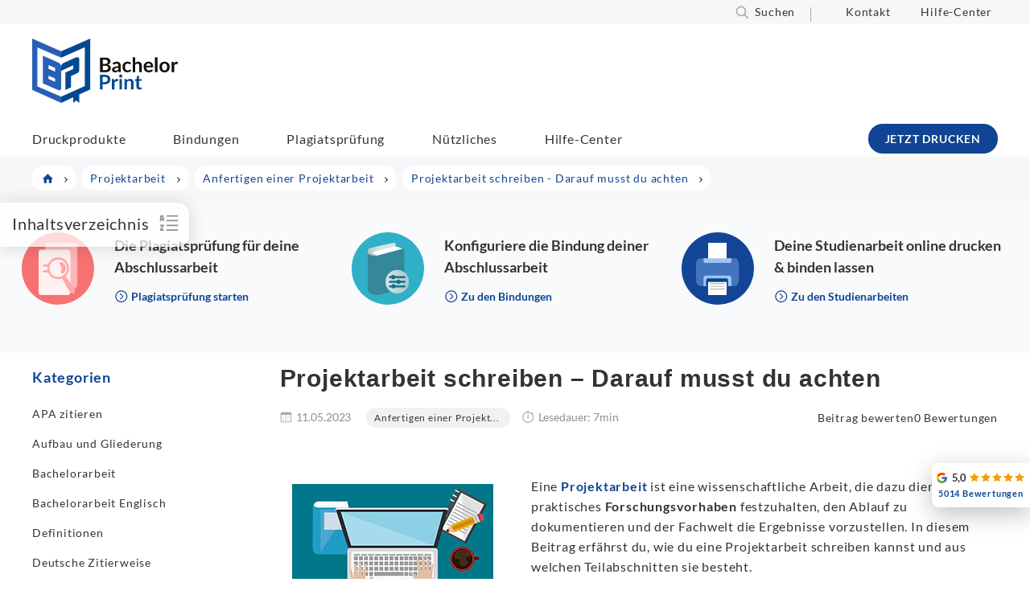

--- FILE ---
content_type: text/html; charset=UTF-8
request_url: https://www.bachelorprint.de/projektarbeit/projektarbeit-schreiben/
body_size: 129759
content:
<!DOCTYPE html>
<html lang="de-DE">
<head><meta charset="UTF-8"><script>if(navigator.userAgent.match(/MSIE|Internet Explorer/i)||navigator.userAgent.match(/Trident\/7\..*?rv:11/i)){var href=document.location.href;if(!href.match(/[?&]nowprocket/)){if(href.indexOf("?")==-1){if(href.indexOf("#")==-1){document.location.href=href+"?nowprocket=1"}else{document.location.href=href.replace("#","?nowprocket=1#")}}else{if(href.indexOf("#")==-1){document.location.href=href+"&nowprocket=1"}else{document.location.href=href.replace("#","&nowprocket=1#")}}}}</script><script>(()=>{class RocketLazyLoadScripts{constructor(){this.v="2.0.4",this.userEvents=["keydown","keyup","mousedown","mouseup","mousemove","mouseover","mouseout","touchmove","touchstart","touchend","touchcancel","wheel","click","dblclick","input"],this.attributeEvents=["onblur","onclick","oncontextmenu","ondblclick","onfocus","onmousedown","onmouseenter","onmouseleave","onmousemove","onmouseout","onmouseover","onmouseup","onmousewheel","onscroll","onsubmit"]}async t(){this.i(),this.o(),/iP(ad|hone)/.test(navigator.userAgent)&&this.h(),this.u(),this.l(this),this.m(),this.k(this),this.p(this),this._(),await Promise.all([this.R(),this.L()]),this.lastBreath=Date.now(),this.S(this),this.P(),this.D(),this.O(),this.M(),await this.C(this.delayedScripts.normal),await this.C(this.delayedScripts.defer),await this.C(this.delayedScripts.async),await this.T(),await this.F(),await this.j(),await this.A(),window.dispatchEvent(new Event("rocket-allScriptsLoaded")),this.everythingLoaded=!0,this.lastTouchEnd&&await new Promise(t=>setTimeout(t,500-Date.now()+this.lastTouchEnd)),this.I(),this.H(),this.U(),this.W()}i(){this.CSPIssue=sessionStorage.getItem("rocketCSPIssue"),document.addEventListener("securitypolicyviolation",t=>{this.CSPIssue||"script-src-elem"!==t.violatedDirective||"data"!==t.blockedURI||(this.CSPIssue=!0,sessionStorage.setItem("rocketCSPIssue",!0))},{isRocket:!0})}o(){window.addEventListener("pageshow",t=>{this.persisted=t.persisted,this.realWindowLoadedFired=!0},{isRocket:!0}),window.addEventListener("pagehide",()=>{this.onFirstUserAction=null},{isRocket:!0})}h(){let t;function e(e){t=e}window.addEventListener("touchstart",e,{isRocket:!0}),window.addEventListener("touchend",function i(o){o.changedTouches[0]&&t.changedTouches[0]&&Math.abs(o.changedTouches[0].pageX-t.changedTouches[0].pageX)<10&&Math.abs(o.changedTouches[0].pageY-t.changedTouches[0].pageY)<10&&o.timeStamp-t.timeStamp<200&&(window.removeEventListener("touchstart",e,{isRocket:!0}),window.removeEventListener("touchend",i,{isRocket:!0}),"INPUT"===o.target.tagName&&"text"===o.target.type||(o.target.dispatchEvent(new TouchEvent("touchend",{target:o.target,bubbles:!0})),o.target.dispatchEvent(new MouseEvent("mouseover",{target:o.target,bubbles:!0})),o.target.dispatchEvent(new PointerEvent("click",{target:o.target,bubbles:!0,cancelable:!0,detail:1,clientX:o.changedTouches[0].clientX,clientY:o.changedTouches[0].clientY})),event.preventDefault()))},{isRocket:!0})}q(t){this.userActionTriggered||("mousemove"!==t.type||this.firstMousemoveIgnored?"keyup"===t.type||"mouseover"===t.type||"mouseout"===t.type||(this.userActionTriggered=!0,this.onFirstUserAction&&this.onFirstUserAction()):this.firstMousemoveIgnored=!0),"click"===t.type&&t.preventDefault(),t.stopPropagation(),t.stopImmediatePropagation(),"touchstart"===this.lastEvent&&"touchend"===t.type&&(this.lastTouchEnd=Date.now()),"click"===t.type&&(this.lastTouchEnd=0),this.lastEvent=t.type,t.composedPath&&t.composedPath()[0].getRootNode()instanceof ShadowRoot&&(t.rocketTarget=t.composedPath()[0]),this.savedUserEvents.push(t)}u(){this.savedUserEvents=[],this.userEventHandler=this.q.bind(this),this.userEvents.forEach(t=>window.addEventListener(t,this.userEventHandler,{passive:!1,isRocket:!0})),document.addEventListener("visibilitychange",this.userEventHandler,{isRocket:!0})}U(){this.userEvents.forEach(t=>window.removeEventListener(t,this.userEventHandler,{passive:!1,isRocket:!0})),document.removeEventListener("visibilitychange",this.userEventHandler,{isRocket:!0}),this.savedUserEvents.forEach(t=>{(t.rocketTarget||t.target).dispatchEvent(new window[t.constructor.name](t.type,t))})}m(){const t="return false",e=Array.from(this.attributeEvents,t=>"data-rocket-"+t),i="["+this.attributeEvents.join("],[")+"]",o="[data-rocket-"+this.attributeEvents.join("],[data-rocket-")+"]",s=(e,i,o)=>{o&&o!==t&&(e.setAttribute("data-rocket-"+i,o),e["rocket"+i]=new Function("event",o),e.setAttribute(i,t))};new MutationObserver(t=>{for(const n of t)"attributes"===n.type&&(n.attributeName.startsWith("data-rocket-")||this.everythingLoaded?n.attributeName.startsWith("data-rocket-")&&this.everythingLoaded&&this.N(n.target,n.attributeName.substring(12)):s(n.target,n.attributeName,n.target.getAttribute(n.attributeName))),"childList"===n.type&&n.addedNodes.forEach(t=>{if(t.nodeType===Node.ELEMENT_NODE)if(this.everythingLoaded)for(const i of[t,...t.querySelectorAll(o)])for(const t of i.getAttributeNames())e.includes(t)&&this.N(i,t.substring(12));else for(const e of[t,...t.querySelectorAll(i)])for(const t of e.getAttributeNames())this.attributeEvents.includes(t)&&s(e,t,e.getAttribute(t))})}).observe(document,{subtree:!0,childList:!0,attributeFilter:[...this.attributeEvents,...e]})}I(){this.attributeEvents.forEach(t=>{document.querySelectorAll("[data-rocket-"+t+"]").forEach(e=>{this.N(e,t)})})}N(t,e){const i=t.getAttribute("data-rocket-"+e);i&&(t.setAttribute(e,i),t.removeAttribute("data-rocket-"+e))}k(t){Object.defineProperty(HTMLElement.prototype,"onclick",{get(){return this.rocketonclick||null},set(e){this.rocketonclick=e,this.setAttribute(t.everythingLoaded?"onclick":"data-rocket-onclick","this.rocketonclick(event)")}})}S(t){function e(e,i){let o=e[i];e[i]=null,Object.defineProperty(e,i,{get:()=>o,set(s){t.everythingLoaded?o=s:e["rocket"+i]=o=s}})}e(document,"onreadystatechange"),e(window,"onload"),e(window,"onpageshow");try{Object.defineProperty(document,"readyState",{get:()=>t.rocketReadyState,set(e){t.rocketReadyState=e},configurable:!0}),document.readyState="loading"}catch(t){console.log("WPRocket DJE readyState conflict, bypassing")}}l(t){this.originalAddEventListener=EventTarget.prototype.addEventListener,this.originalRemoveEventListener=EventTarget.prototype.removeEventListener,this.savedEventListeners=[],EventTarget.prototype.addEventListener=function(e,i,o){o&&o.isRocket||!t.B(e,this)&&!t.userEvents.includes(e)||t.B(e,this)&&!t.userActionTriggered||e.startsWith("rocket-")||t.everythingLoaded?t.originalAddEventListener.call(this,e,i,o):(t.savedEventListeners.push({target:this,remove:!1,type:e,func:i,options:o}),"mouseenter"!==e&&"mouseleave"!==e||t.originalAddEventListener.call(this,e,t.savedUserEvents.push,o))},EventTarget.prototype.removeEventListener=function(e,i,o){o&&o.isRocket||!t.B(e,this)&&!t.userEvents.includes(e)||t.B(e,this)&&!t.userActionTriggered||e.startsWith("rocket-")||t.everythingLoaded?t.originalRemoveEventListener.call(this,e,i,o):t.savedEventListeners.push({target:this,remove:!0,type:e,func:i,options:o})}}J(t,e){this.savedEventListeners=this.savedEventListeners.filter(i=>{let o=i.type,s=i.target||window;return e!==o||t!==s||(this.B(o,s)&&(i.type="rocket-"+o),this.$(i),!1)})}H(){EventTarget.prototype.addEventListener=this.originalAddEventListener,EventTarget.prototype.removeEventListener=this.originalRemoveEventListener,this.savedEventListeners.forEach(t=>this.$(t))}$(t){t.remove?this.originalRemoveEventListener.call(t.target,t.type,t.func,t.options):this.originalAddEventListener.call(t.target,t.type,t.func,t.options)}p(t){let e;function i(e){return t.everythingLoaded?e:e.split(" ").map(t=>"load"===t||t.startsWith("load.")?"rocket-jquery-load":t).join(" ")}function o(o){function s(e){const s=o.fn[e];o.fn[e]=o.fn.init.prototype[e]=function(){return this[0]===window&&t.userActionTriggered&&("string"==typeof arguments[0]||arguments[0]instanceof String?arguments[0]=i(arguments[0]):"object"==typeof arguments[0]&&Object.keys(arguments[0]).forEach(t=>{const e=arguments[0][t];delete arguments[0][t],arguments[0][i(t)]=e})),s.apply(this,arguments),this}}if(o&&o.fn&&!t.allJQueries.includes(o)){const e={DOMContentLoaded:[],"rocket-DOMContentLoaded":[]};for(const t in e)document.addEventListener(t,()=>{e[t].forEach(t=>t())},{isRocket:!0});o.fn.ready=o.fn.init.prototype.ready=function(i){function s(){parseInt(o.fn.jquery)>2?setTimeout(()=>i.bind(document)(o)):i.bind(document)(o)}return"function"==typeof i&&(t.realDomReadyFired?!t.userActionTriggered||t.fauxDomReadyFired?s():e["rocket-DOMContentLoaded"].push(s):e.DOMContentLoaded.push(s)),o([])},s("on"),s("one"),s("off"),t.allJQueries.push(o)}e=o}t.allJQueries=[],o(window.jQuery),Object.defineProperty(window,"jQuery",{get:()=>e,set(t){o(t)}})}P(){const t=new Map;document.write=document.writeln=function(e){const i=document.currentScript,o=document.createRange(),s=i.parentElement;let n=t.get(i);void 0===n&&(n=i.nextSibling,t.set(i,n));const c=document.createDocumentFragment();o.setStart(c,0),c.appendChild(o.createContextualFragment(e)),s.insertBefore(c,n)}}async R(){return new Promise(t=>{this.userActionTriggered?t():this.onFirstUserAction=t})}async L(){return new Promise(t=>{document.addEventListener("DOMContentLoaded",()=>{this.realDomReadyFired=!0,t()},{isRocket:!0})})}async j(){return this.realWindowLoadedFired?Promise.resolve():new Promise(t=>{window.addEventListener("load",t,{isRocket:!0})})}M(){this.pendingScripts=[];this.scriptsMutationObserver=new MutationObserver(t=>{for(const e of t)e.addedNodes.forEach(t=>{"SCRIPT"!==t.tagName||t.noModule||t.isWPRocket||this.pendingScripts.push({script:t,promise:new Promise(e=>{const i=()=>{const i=this.pendingScripts.findIndex(e=>e.script===t);i>=0&&this.pendingScripts.splice(i,1),e()};t.addEventListener("load",i,{isRocket:!0}),t.addEventListener("error",i,{isRocket:!0}),setTimeout(i,1e3)})})})}),this.scriptsMutationObserver.observe(document,{childList:!0,subtree:!0})}async F(){await this.X(),this.pendingScripts.length?(await this.pendingScripts[0].promise,await this.F()):this.scriptsMutationObserver.disconnect()}D(){this.delayedScripts={normal:[],async:[],defer:[]},document.querySelectorAll("script[type$=rocketlazyloadscript]").forEach(t=>{t.hasAttribute("data-rocket-src")?t.hasAttribute("async")&&!1!==t.async?this.delayedScripts.async.push(t):t.hasAttribute("defer")&&!1!==t.defer||"module"===t.getAttribute("data-rocket-type")?this.delayedScripts.defer.push(t):this.delayedScripts.normal.push(t):this.delayedScripts.normal.push(t)})}async _(){await this.L();let t=[];document.querySelectorAll("script[type$=rocketlazyloadscript][data-rocket-src]").forEach(e=>{let i=e.getAttribute("data-rocket-src");if(i&&!i.startsWith("data:")){i.startsWith("//")&&(i=location.protocol+i);try{const o=new URL(i).origin;o!==location.origin&&t.push({src:o,crossOrigin:e.crossOrigin||"module"===e.getAttribute("data-rocket-type")})}catch(t){}}}),t=[...new Map(t.map(t=>[JSON.stringify(t),t])).values()],this.Y(t,"preconnect")}async G(t){if(await this.K(),!0!==t.noModule||!("noModule"in HTMLScriptElement.prototype))return new Promise(e=>{let i;function o(){(i||t).setAttribute("data-rocket-status","executed"),e()}try{if(navigator.userAgent.includes("Firefox/")||""===navigator.vendor||this.CSPIssue)i=document.createElement("script"),[...t.attributes].forEach(t=>{let e=t.nodeName;"type"!==e&&("data-rocket-type"===e&&(e="type"),"data-rocket-src"===e&&(e="src"),i.setAttribute(e,t.nodeValue))}),t.text&&(i.text=t.text),t.nonce&&(i.nonce=t.nonce),i.hasAttribute("src")?(i.addEventListener("load",o,{isRocket:!0}),i.addEventListener("error",()=>{i.setAttribute("data-rocket-status","failed-network"),e()},{isRocket:!0}),setTimeout(()=>{i.isConnected||e()},1)):(i.text=t.text,o()),i.isWPRocket=!0,t.parentNode.replaceChild(i,t);else{const i=t.getAttribute("data-rocket-type"),s=t.getAttribute("data-rocket-src");i?(t.type=i,t.removeAttribute("data-rocket-type")):t.removeAttribute("type"),t.addEventListener("load",o,{isRocket:!0}),t.addEventListener("error",i=>{this.CSPIssue&&i.target.src.startsWith("data:")?(console.log("WPRocket: CSP fallback activated"),t.removeAttribute("src"),this.G(t).then(e)):(t.setAttribute("data-rocket-status","failed-network"),e())},{isRocket:!0}),s?(t.fetchPriority="high",t.removeAttribute("data-rocket-src"),t.src=s):t.src="data:text/javascript;base64,"+window.btoa(unescape(encodeURIComponent(t.text)))}}catch(i){t.setAttribute("data-rocket-status","failed-transform"),e()}});t.setAttribute("data-rocket-status","skipped")}async C(t){const e=t.shift();return e?(e.isConnected&&await this.G(e),this.C(t)):Promise.resolve()}O(){this.Y([...this.delayedScripts.normal,...this.delayedScripts.defer,...this.delayedScripts.async],"preload")}Y(t,e){this.trash=this.trash||[];let i=!0;var o=document.createDocumentFragment();t.forEach(t=>{const s=t.getAttribute&&t.getAttribute("data-rocket-src")||t.src;if(s&&!s.startsWith("data:")){const n=document.createElement("link");n.href=s,n.rel=e,"preconnect"!==e&&(n.as="script",n.fetchPriority=i?"high":"low"),t.getAttribute&&"module"===t.getAttribute("data-rocket-type")&&(n.crossOrigin=!0),t.crossOrigin&&(n.crossOrigin=t.crossOrigin),t.integrity&&(n.integrity=t.integrity),t.nonce&&(n.nonce=t.nonce),o.appendChild(n),this.trash.push(n),i=!1}}),document.head.appendChild(o)}W(){this.trash.forEach(t=>t.remove())}async T(){try{document.readyState="interactive"}catch(t){}this.fauxDomReadyFired=!0;try{await this.K(),this.J(document,"readystatechange"),document.dispatchEvent(new Event("rocket-readystatechange")),await this.K(),document.rocketonreadystatechange&&document.rocketonreadystatechange(),await this.K(),this.J(document,"DOMContentLoaded"),document.dispatchEvent(new Event("rocket-DOMContentLoaded")),await this.K(),this.J(window,"DOMContentLoaded"),window.dispatchEvent(new Event("rocket-DOMContentLoaded"))}catch(t){console.error(t)}}async A(){try{document.readyState="complete"}catch(t){}try{await this.K(),this.J(document,"readystatechange"),document.dispatchEvent(new Event("rocket-readystatechange")),await this.K(),document.rocketonreadystatechange&&document.rocketonreadystatechange(),await this.K(),this.J(window,"load"),window.dispatchEvent(new Event("rocket-load")),await this.K(),window.rocketonload&&window.rocketonload(),await this.K(),this.allJQueries.forEach(t=>t(window).trigger("rocket-jquery-load")),await this.K(),this.J(window,"pageshow");const t=new Event("rocket-pageshow");t.persisted=this.persisted,window.dispatchEvent(t),await this.K(),window.rocketonpageshow&&window.rocketonpageshow({persisted:this.persisted})}catch(t){console.error(t)}}async K(){Date.now()-this.lastBreath>45&&(await this.X(),this.lastBreath=Date.now())}async X(){return document.hidden?new Promise(t=>setTimeout(t)):new Promise(t=>requestAnimationFrame(t))}B(t,e){return e===document&&"readystatechange"===t||(e===document&&"DOMContentLoaded"===t||(e===window&&"DOMContentLoaded"===t||(e===window&&"load"===t||e===window&&"pageshow"===t)))}static run(){(new RocketLazyLoadScripts).t()}}RocketLazyLoadScripts.run()})();</script>

<meta name="viewport" content="width=device-width, initial-scale=1, maximum-scale=5">
<link rel="profile" href="http://gmpg.org/xfn/11">
<link rel="pingback" href="https://www.bachelorprint.de/xmlrpc.php">
<meta name="thumbnail" content="https://www.bachelorprint.de/wp-content/uploads/2023/05/Projektarbeit-schreiben-01.jpg">
    
    
<script type="rocketlazyloadscript" id="placementManagerSettings">var placementManagerAjaxUrl = "https://www.bachelorprint.de/wp-admin/admin-ajax.php";</script><script type="rocketlazyloadscript" data-rocket-type="text/javascript">
	var dpc_lang = 'de';
	var dpc_current_language = 'de';
	var dpc_plugin_url = 'https://www.bachelorprint.de/wp-content/plugins/delucks-seo';
    var ajaxurl = 'https://www.bachelorprint.de/wp-admin/admin-ajax.php';
</script>
<script type="rocketlazyloadscript" data-rocket-type="text/javascript">
	var webseide_header = {"header_height":"165","header_fixed":true,"headstrip_height":"30","headstrip_fixed":false,"headstrip_position":"aboveheader"};
</script>

	<style></style>
	<link rel="alternate" hreflang="de" href="https://www.bachelorprint.de/projektarbeit/projektarbeit-schreiben/">
<link rel="alternate" hreflang="de-at" href="https://www.bachelorprint.at/projektarbeit/projektarbeit-schreiben/">
<link rel="alternate" hreflang="de-ch" href="https://www.bachelorprint.ch/projektarbeit/projektarbeit-schreiben/">
<link rel="alternate" hreflang="x-default" href="https://www.bachelorprint.de/projektarbeit/projektarbeit-schreiben/">
<meta property="og:site_name" content="BachelorPrint">
<meta name="application-name" content="BachelorPrint">


<style id="wp-block-library-theme-inline-css" type="text/css"></style>
<style id="classic-theme-styles-inline-css" type="text/css"></style>

<style id="dpc-sharing-style-inline-css" type="text/css"></style>
<style id="global-styles-inline-css" type="text/css"></style>






<style id="wprevpro_w3-inline-css" type="text/css"></style>
<script type="rocketlazyloadscript" data-rocket-type="text/javascript" data-rocket-src="https://www.bachelorprint.de/wp-includes/js/jquery/jquery.min.js" id="jquery-core-js" data-rocket-defer defer></script>
<script type="rocketlazyloadscript" data-rocket-type="text/javascript" data-rocket-src="https://www.bachelorprint.de/wp-includes/js/jquery/jquery-migrate.min.js" id="jquery-migrate-js" data-rocket-defer defer></script>
<script type="text/javascript" id="wpml-cookie-js-extra">
/* <![CDATA[ */
var wpml_cookies = {"wp-wpml_current_language":{"value":"de","expires":1,"path":"\/"}};
var wpml_cookies = {"wp-wpml_current_language":{"value":"de","expires":1,"path":"\/"}};
/* ]]> */
</script>
<script type="rocketlazyloadscript" data-minify="1" data-rocket-type="text/javascript" data-rocket-src="https://www.bachelorprint.de/wp-content/cache/min/1/wp-content/plugins/sitepress-multilingual-cms/res/js/cookies/language-cookie.js?ver=1767782697" id="wpml-cookie-js" defer data-wp-strategy="defer"></script>
<script type="rocketlazyloadscript" data-minify="1" data-rocket-type="text/javascript" data-rocket-src="https://www.bachelorprint.de/wp-content/cache/min/1/wp-content/plugins/delucks-seo/modules/professional/rating/gutenberg/block-comments/functions.js?ver=1767782697" id="delucks-comments-frontend-script-js" data-rocket-defer defer></script>
<script type="rocketlazyloadscript" data-rocket-type="text/javascript" data-rocket-src="https://www.bachelorprint.de/wp-content/plugins/sitepress-multilingual-cms/templates/language-switchers/legacy-dropdown-click/script.min.js" id="wpml-legacy-dropdown-click-0-js" data-rocket-defer defer></script>
<script type="text/javascript" id="webseide-child-theme-js-extra">
/* <![CDATA[ */
var webseideChildLocalize = {"indexLabel":"Inhaltsverzeichnis","delivery":"Zustellung bis","second":"second","seconds":"seconds","minute":"minute","minutes":"Minuten","hour":"hour","hours":"Stunden","showMore":"Mehr anzeigen","readMore":"Jetzt lesen","copyText":"Kopieren","copyFeedbackText":"Kopiert","expressInfoText":"Gilt nur f\u00fcr den Versand innerhalb Deutschlands und einem Mindestbestellwert von 50\u00a0\u20ac. Darunter fallen Versandgeb\u00fchren von 9,90 \u20ac an."};
var webseideChildSettings = {"ajaxUrl":"https:\/\/www.bachelorprint.de\/wp-admin\/admin-ajax.php","moduleJsUrl":"https:\/\/www.bachelorprint.de\/wp-content\/themes\/webseide-desktop\/js\/modules\/","moduleCssUrl":"https:\/\/www.bachelorprint.de\/wp-content\/themes\/webseide-desktop\/css\/modules\/","langCode":"de","currentPostId":"775989","isMobile":"0","languagePaths":"","formatDate":"d.m.Y","formatTime":"","formatDateTime":"","formatDelivery":"","formatDeliveryExpressShortcode":""};
/* ]]> */
</script>
<script type="rocketlazyloadscript" data-minify="1" data-rocket-type="text/javascript" data-rocket-src="https://www.bachelorprint.de/wp-content/cache/min/1/wp-content/themes/webseide-desktop/js/theme.js?ver=1767782697" id="webseide-child-theme-js" data-rocket-defer defer></script>
<script type="rocketlazyloadscript" data-minify="1" data-rocket-type="text/javascript" data-rocket-src="https://www.bachelorprint.de/wp-content/cache/min/1/wp-content/themes/webseide-desktop/js/deliveryCalculator.js?ver=1767782697" id="deliveryCalc-js" data-rocket-defer defer></script>
<script type="rocketlazyloadscript" data-rocket-type="text/javascript" data-rocket-src="https://www.bachelorprint.de/wp-content/themes/webseide/js/jquery.waypoints.min.js" id="jquery-waypoints-js" data-rocket-defer defer></script>
<script type="rocketlazyloadscript" data-minify="1" data-rocket-type="text/javascript" data-rocket-src="https://www.bachelorprint.de/wp-content/cache/min/1/wp-content/themes/webseide-desktop/js/webseide.js?ver=1767782697" id="webseide-js" data-rocket-defer defer></script>
<script type="rocketlazyloadscript" data-no-optimize="1" data-no-minify="1" data-cfasync="false" data-rocket-type="text/javascript" data-rocket-src="https://www.bachelorprint.de/wp-content/cache/borlabs-cookie/1/borlabs-cookie-config-de.json.js" id="borlabs-cookie-config-js" data-rocket-defer defer></script>
<script type="text/javascript" id="wpml-xdomain-data-js-extra">
/* <![CDATA[ */
var wpml_xdomain_data = {"css_selector":"wpml-ls-item","ajax_url":"https:\/\/www.bachelorprint.de\/wp-admin\/admin-ajax.php","current_lang":"de","_nonce":"074b660e28"};
/* ]]> */
</script>
<script type="rocketlazyloadscript" data-minify="1" data-rocket-type="text/javascript" data-rocket-src="https://www.bachelorprint.de/wp-content/cache/min/1/wp-content/plugins/sitepress-multilingual-cms/res/js/xdomain-data.js?ver=1767782697" id="wpml-xdomain-data-js" defer data-wp-strategy="defer"></script>
<script type="rocketlazyloadscript" data-rocket-type="text/javascript" data-rocket-src="https://www.bachelorprint.de/wp-content/plugins/wp-review-slider-pro-premium/public/js/wprs-combined.min.js" id="wp-review-slider-pro_unslider_comb-min-js" data-rocket-defer defer></script>
<script type="text/javascript" id="wp-review-slider-pro_plublic-min-js-extra">
/* <![CDATA[ */
var wprevpublicjs_script_vars = {"wpfb_nonce":"9e2442340f","wpfb_ajaxurl":"https:\/\/www.bachelorprint.de\/wp-admin\/admin-ajax.php","wprevpluginsurl":"https:\/\/www.bachelorprint.de\/wp-content\/plugins\/wp-review-slider-pro-premium","page_id":"775989"};
/* ]]> */
</script>
<script type="rocketlazyloadscript" data-rocket-type="text/javascript" data-rocket-src="https://www.bachelorprint.de/wp-content/plugins/wp-review-slider-pro-premium/public/js/wprev-public.min.js" id="wp-review-slider-pro_plublic-min-js" data-rocket-defer defer></script>
<script type="rocketlazyloadscript"></script><link rel="shortlink" href="https://www.bachelorprint.de/?p=775989">
	    <script type="rocketlazyloadscript">window.addEventListener('DOMContentLoaded', function() {
	    jQuery(document).ready(function($,wrapper) {

	    	/* track placement click */
	    	jQuery('div.placement_wrapper[data-placementId] .countClick').click(function(ev){
	    		ev.stopPropagation();
	    		var placement = jQuery('a', this);
	    		var placementId = jQuery(this).parents('div.placement_wrapper').attr('data-placementId');

	    		jQuery.ajax({
	    	        type: 'POST',
	    	        dataType: 'json',
	    	        url: placementManagerAjaxUrl,
	    	        data: {
	    	            action: 'countClick',
	    	            id: placementId
	    	        }, success: function(){  }
	    	    });
	    	});
	    	
	    });
	    });</script>
	    
	    <style type="text/css"></style>
	<meta name="date" content="2023-09-08">
<meta name="robots" content="index,follow,max-image-preview:large,max-snippet:-1,max-video-preview:-1"> <!-- Custom Robots Tag -->
<title>Projektarbeit schreiben ~ Darauf musst du achten</title>
<link data-rocket-prefetch href="https://www.bachelorprint.at" rel="dns-prefetch">
<link data-rocket-prefetch href="https://www.bachelorprint.ch" rel="dns-prefetch">
<link data-rocket-prefetch href="https://print.bachelorprint.de" rel="dns-prefetch">
<link crossorigin data-rocket-preload as="font" href="https://www.bachelorprint.de/wp-content/themes/webseide-desktop/fonts/lato/v16/S6u8w4BMUTPHjxsAXC-q.woff2" rel="preload">
<style id="wpr-usedcss">@font-face{font-family:Lato;font-style:italic;font-weight:400;font-display:swap;src:local('Lato Italic'),local('Lato-Italic'),url(https://www.bachelorprint.de/wp-content/themes/webseide-desktop/fonts/lato/v16/S6u8w4BMUTPHjxsAXC-q.woff2) format('woff2');unicode-range:U+0000-00FF,U+0131,U+0152-0153,U+02BB-02BC,U+02C6,U+02DA,U+02DC,U+2000-206F,U+2074,U+20AC,U+2122,U+2191,U+2193,U+2212,U+2215,U+FEFF,U+FFFD}@font-face{font-family:Lato;font-style:normal;font-weight:400;font-display:swap;src:local('Lato Regular'),local('Lato-Regular'),url(https://www.bachelorprint.de/wp-content/themes/webseide-desktop/fonts/lato/v16/S6uyw4BMUTPHjx4wXg.woff2) format('woff2');unicode-range:U+0000-00FF,U+0131,U+0152-0153,U+02BB-02BC,U+02C6,U+02DA,U+02DC,U+2000-206F,U+2074,U+20AC,U+2122,U+2191,U+2193,U+2212,U+2215,U+FEFF,U+FFFD}@font-face{font-family:Lato;font-style:normal;font-weight:700;font-display:swap;src:local('Lato Bold'),local('Lato-Bold'),url(https://www.bachelorprint.de/wp-content/themes/webseide-desktop/fonts/lato/v16/S6u9w4BMUTPHh6UVSwiPGQ.woff2) format('woff2');unicode-range:U+0000-00FF,U+0131,U+0152-0153,U+02BB-02BC,U+02C6,U+02DA,U+02DC,U+2000-206F,U+2074,U+20AC,U+2122,U+2191,U+2193,U+2212,U+2215,U+FEFF,U+FFFD}@font-face{font-family:Lato;font-style:normal;font-weight:900;font-display:swap;src:local('Lato Black'),local('Lato-Black'),url(https://www.bachelorprint.de/wp-content/themes/webseide-desktop/fonts/lato/v16/S6u9w4BMUTPHh50XSwiPGQ.woff2) format('woff2');unicode-range:U+0000-00FF,U+0131,U+0152-0153,U+02BB-02BC,U+02C6,U+02DA,U+02DC,U+2000-206F,U+2074,U+20AC,U+2122,U+2191,U+2193,U+2212,U+2215,U+FEFF,U+FFFD}@font-face{font-display:swap;font-family:Linearicons-Free;src:url(https://www.bachelorprint.de/wp-content/themes/webseide-desktop/fonts/linearicons/free/1.0.0/Linearicons-Free.eot);src:url(https://www.bachelorprint.de/wp-content/themes/webseide-desktop/fonts/linearicons/free/1.0.0/Linearicons-Free.eot?#iefix) format('embedded-opentype'),url(https://www.bachelorprint.de/wp-content/themes/webseide-desktop/fonts/linearicons/free/1.0.0/Linearicons-Free.woff2) format('woff2'),url(https://www.bachelorprint.de/wp-content/themes/webseide-desktop/fonts/linearicons/free/1.0.0/Linearicons-Free.ttf) format('truetype'),url(https://www.bachelorprint.de/wp-content/themes/webseide-desktop/fonts/linearicons/free/1.0.0/Linearicons-Free.woff) format('woff'),url(https://www.bachelorprint.de/wp-content/themes/webseide-desktop/fonts/linearicons/free/1.0.0/Linearicons-Free.svg#Linearicons-Free) format('svg');font-weight:400;font-style:normal}.lnr{font-family:Linearicons-Free;speak:none;font-style:normal;font-weight:400;font-variant:normal;text-transform:none;line-height:1;-webkit-font-smoothing:antialiased;-moz-osx-font-smoothing:grayscale}.lnr-chevron-up:before{content:"\e873"}.lnr-chevron-down:before{content:"\e874"}.lnr-text-align-justify:before{content:"\e89b"}img:is([sizes=auto i],[sizes^="auto," i]){contain-intrinsic-size:3000px 1500px}:where(.wp-block-button__link){border-radius:9999px;box-shadow:none;padding:calc(.667em + 2px) calc(1.333em + 2px);text-decoration:none}:root :where(.wp-block-button .wp-block-button__link.is-style-outline),:root :where(.wp-block-button.is-style-outline>.wp-block-button__link){border:2px solid;padding:.667em 1.333em}:root :where(.wp-block-button .wp-block-button__link.is-style-outline:not(.has-text-color)),:root :where(.wp-block-button.is-style-outline>.wp-block-button__link:not(.has-text-color)){color:currentColor}:root :where(.wp-block-button .wp-block-button__link.is-style-outline:not(.has-background)),:root :where(.wp-block-button.is-style-outline>.wp-block-button__link:not(.has-background)){background-color:initial;background-image:none}:where(.wp-block-calendar table:not(.has-background) th){background:#ddd}:where(.wp-block-columns){margin-bottom:1.75em}:where(.wp-block-columns.has-background){padding:1.25em 2.375em}:where(.wp-block-post-comments input[type=submit]){border:none}:where(.wp-block-cover-image:not(.has-text-color)),:where(.wp-block-cover:not(.has-text-color)){color:#fff}:where(.wp-block-cover-image.is-light:not(.has-text-color)),:where(.wp-block-cover.is-light:not(.has-text-color)){color:#000}:root :where(.wp-block-cover h1:not(.has-text-color)),:root :where(.wp-block-cover h2:not(.has-text-color)),:root :where(.wp-block-cover h3:not(.has-text-color)),:root :where(.wp-block-cover h4:not(.has-text-color)),:root :where(.wp-block-cover h5:not(.has-text-color)),:root :where(.wp-block-cover h6:not(.has-text-color)),:root :where(.wp-block-cover p:not(.has-text-color)){color:inherit}:where(.wp-block-file){margin-bottom:1.5em}:where(.wp-block-file__button){border-radius:2em;display:inline-block;padding:.5em 1em}:where(.wp-block-file__button):is(a):active,:where(.wp-block-file__button):is(a):focus,:where(.wp-block-file__button):is(a):hover,:where(.wp-block-file__button):is(a):visited{box-shadow:none;color:#fff;opacity:.85;text-decoration:none}:where(.wp-block-group.wp-block-group-is-layout-constrained){position:relative}:root :where(.wp-block-image.is-style-rounded img,.wp-block-image .is-style-rounded img){border-radius:9999px}:where(.wp-block-latest-comments:not([style*=line-height] .wp-block-latest-comments__comment)){line-height:1.1}:where(.wp-block-latest-comments:not([style*=line-height] .wp-block-latest-comments__comment-excerpt p)){line-height:1.8}:root :where(.wp-block-latest-posts.is-grid){padding:0}:root :where(.wp-block-latest-posts.wp-block-latest-posts__list){padding-left:0}ol,ul{box-sizing:border-box}:root :where(.wp-block-list.has-background){padding:1.25em 2.375em}:where(.wp-block-navigation.has-background .wp-block-navigation-item a:not(.wp-element-button)),:where(.wp-block-navigation.has-background .wp-block-navigation-submenu a:not(.wp-element-button)){padding:.5em 1em}:where(.wp-block-navigation .wp-block-navigation__submenu-container .wp-block-navigation-item a:not(.wp-element-button)),:where(.wp-block-navigation .wp-block-navigation__submenu-container .wp-block-navigation-submenu a:not(.wp-element-button)),:where(.wp-block-navigation .wp-block-navigation__submenu-container .wp-block-navigation-submenu button.wp-block-navigation-item__content),:where(.wp-block-navigation .wp-block-navigation__submenu-container .wp-block-pages-list__item button.wp-block-navigation-item__content){padding:.5em 1em}:root :where(p.has-background){padding:1.25em 2.375em}:where(p.has-text-color:not(.has-link-color)) a{color:inherit}:where(.wp-block-post-comments-form) input:not([type=submit]),:where(.wp-block-post-comments-form) textarea{border:1px solid #949494;font-family:inherit;font-size:1em}:where(.wp-block-post-comments-form) input:where(:not([type=submit]):not([type=checkbox])),:where(.wp-block-post-comments-form) textarea{padding:calc(.667em + 2px)}:where(.wp-block-post-excerpt){box-sizing:border-box;margin-bottom:var(--wp--style--block-gap);margin-top:var(--wp--style--block-gap)}:where(.wp-block-preformatted.has-background){padding:1.25em 2.375em}:where(.wp-block-search__button){border:1px solid #ccc;padding:6px 10px}:where(.wp-block-search__input){font-family:inherit;font-size:inherit;font-style:inherit;font-weight:inherit;letter-spacing:inherit;line-height:inherit;text-transform:inherit}:where(.wp-block-search__button-inside .wp-block-search__inside-wrapper){border:1px solid #949494;box-sizing:border-box;padding:4px}:where(.wp-block-search__button-inside .wp-block-search__inside-wrapper) .wp-block-search__input{border:none;border-radius:0;padding:0 4px}:where(.wp-block-search__button-inside .wp-block-search__inside-wrapper) .wp-block-search__input:focus{outline:0}:where(.wp-block-search__button-inside .wp-block-search__inside-wrapper) :where(.wp-block-search__button){padding:4px 8px}:root :where(.wp-block-separator.is-style-dots){height:auto;line-height:1;text-align:center}:root :where(.wp-block-separator.is-style-dots):before{color:currentColor;content:"···";font-family:serif;font-size:1.5em;letter-spacing:2em;padding-left:2em}:root :where(.wp-block-site-logo.is-style-rounded){border-radius:9999px}:where(.wp-block-social-links:not(.is-style-logos-only)) .wp-social-link{background-color:#f0f0f0;color:#444}:where(.wp-block-social-links:not(.is-style-logos-only)) .wp-social-link-amazon{background-color:#f90;color:#fff}:where(.wp-block-social-links:not(.is-style-logos-only)) .wp-social-link-bandcamp{background-color:#1ea0c3;color:#fff}:where(.wp-block-social-links:not(.is-style-logos-only)) .wp-social-link-behance{background-color:#0757fe;color:#fff}:where(.wp-block-social-links:not(.is-style-logos-only)) .wp-social-link-bluesky{background-color:#0a7aff;color:#fff}:where(.wp-block-social-links:not(.is-style-logos-only)) .wp-social-link-codepen{background-color:#1e1f26;color:#fff}:where(.wp-block-social-links:not(.is-style-logos-only)) .wp-social-link-deviantart{background-color:#02e49b;color:#fff}:where(.wp-block-social-links:not(.is-style-logos-only)) .wp-social-link-discord{background-color:#5865f2;color:#fff}:where(.wp-block-social-links:not(.is-style-logos-only)) .wp-social-link-dribbble{background-color:#e94c89;color:#fff}:where(.wp-block-social-links:not(.is-style-logos-only)) .wp-social-link-dropbox{background-color:#4280ff;color:#fff}:where(.wp-block-social-links:not(.is-style-logos-only)) .wp-social-link-etsy{background-color:#f45800;color:#fff}:where(.wp-block-social-links:not(.is-style-logos-only)) .wp-social-link-facebook{background-color:#0866ff;color:#fff}:where(.wp-block-social-links:not(.is-style-logos-only)) .wp-social-link-fivehundredpx{background-color:#000;color:#fff}:where(.wp-block-social-links:not(.is-style-logos-only)) .wp-social-link-flickr{background-color:#0461dd;color:#fff}:where(.wp-block-social-links:not(.is-style-logos-only)) .wp-social-link-foursquare{background-color:#e65678;color:#fff}:where(.wp-block-social-links:not(.is-style-logos-only)) .wp-social-link-github{background-color:#24292d;color:#fff}:where(.wp-block-social-links:not(.is-style-logos-only)) .wp-social-link-goodreads{background-color:#eceadd;color:#382110}:where(.wp-block-social-links:not(.is-style-logos-only)) .wp-social-link-google{background-color:#ea4434;color:#fff}:where(.wp-block-social-links:not(.is-style-logos-only)) .wp-social-link-gravatar{background-color:#1d4fc4;color:#fff}:where(.wp-block-social-links:not(.is-style-logos-only)) .wp-social-link-instagram{background-color:#f00075;color:#fff}:where(.wp-block-social-links:not(.is-style-logos-only)) .wp-social-link-lastfm{background-color:#e21b24;color:#fff}:where(.wp-block-social-links:not(.is-style-logos-only)) .wp-social-link-linkedin{background-color:#0d66c2;color:#fff}:where(.wp-block-social-links:not(.is-style-logos-only)) .wp-social-link-mastodon{background-color:#3288d4;color:#fff}:where(.wp-block-social-links:not(.is-style-logos-only)) .wp-social-link-medium{background-color:#000;color:#fff}:where(.wp-block-social-links:not(.is-style-logos-only)) .wp-social-link-meetup{background-color:#f6405f;color:#fff}:where(.wp-block-social-links:not(.is-style-logos-only)) .wp-social-link-patreon{background-color:#000;color:#fff}:where(.wp-block-social-links:not(.is-style-logos-only)) .wp-social-link-pinterest{background-color:#e60122;color:#fff}:where(.wp-block-social-links:not(.is-style-logos-only)) .wp-social-link-pocket{background-color:#ef4155;color:#fff}:where(.wp-block-social-links:not(.is-style-logos-only)) .wp-social-link-reddit{background-color:#ff4500;color:#fff}:where(.wp-block-social-links:not(.is-style-logos-only)) .wp-social-link-skype{background-color:#0478d7;color:#fff}:where(.wp-block-social-links:not(.is-style-logos-only)) .wp-social-link-snapchat{background-color:#fefc00;color:#fff;stroke:#000}:where(.wp-block-social-links:not(.is-style-logos-only)) .wp-social-link-soundcloud{background-color:#ff5600;color:#fff}:where(.wp-block-social-links:not(.is-style-logos-only)) .wp-social-link-spotify{background-color:#1bd760;color:#fff}:where(.wp-block-social-links:not(.is-style-logos-only)) .wp-social-link-telegram{background-color:#2aabee;color:#fff}:where(.wp-block-social-links:not(.is-style-logos-only)) .wp-social-link-threads{background-color:#000;color:#fff}:where(.wp-block-social-links:not(.is-style-logos-only)) .wp-social-link-tiktok{background-color:#000;color:#fff}:where(.wp-block-social-links:not(.is-style-logos-only)) .wp-social-link-tumblr{background-color:#011835;color:#fff}:where(.wp-block-social-links:not(.is-style-logos-only)) .wp-social-link-twitch{background-color:#6440a4;color:#fff}:where(.wp-block-social-links:not(.is-style-logos-only)) .wp-social-link-twitter{background-color:#1da1f2;color:#fff}:where(.wp-block-social-links:not(.is-style-logos-only)) .wp-social-link-vimeo{background-color:#1eb7ea;color:#fff}:where(.wp-block-social-links:not(.is-style-logos-only)) .wp-social-link-vk{background-color:#4680c2;color:#fff}:where(.wp-block-social-links:not(.is-style-logos-only)) .wp-social-link-wordpress{background-color:#3499cd;color:#fff}:where(.wp-block-social-links:not(.is-style-logos-only)) .wp-social-link-whatsapp{background-color:#25d366;color:#fff}:where(.wp-block-social-links:not(.is-style-logos-only)) .wp-social-link-x{background-color:#000;color:#fff}:where(.wp-block-social-links:not(.is-style-logos-only)) .wp-social-link-yelp{background-color:#d32422;color:#fff}:where(.wp-block-social-links:not(.is-style-logos-only)) .wp-social-link-youtube{background-color:red;color:#fff}:where(.wp-block-social-links.is-style-logos-only) .wp-social-link{background:0 0}:where(.wp-block-social-links.is-style-logos-only) .wp-social-link svg{height:1.25em;width:1.25em}:where(.wp-block-social-links.is-style-logos-only) .wp-social-link-amazon{color:#f90}:where(.wp-block-social-links.is-style-logos-only) .wp-social-link-bandcamp{color:#1ea0c3}:where(.wp-block-social-links.is-style-logos-only) .wp-social-link-behance{color:#0757fe}:where(.wp-block-social-links.is-style-logos-only) .wp-social-link-bluesky{color:#0a7aff}:where(.wp-block-social-links.is-style-logos-only) .wp-social-link-codepen{color:#1e1f26}:where(.wp-block-social-links.is-style-logos-only) .wp-social-link-deviantart{color:#02e49b}:where(.wp-block-social-links.is-style-logos-only) .wp-social-link-discord{color:#5865f2}:where(.wp-block-social-links.is-style-logos-only) .wp-social-link-dribbble{color:#e94c89}:where(.wp-block-social-links.is-style-logos-only) .wp-social-link-dropbox{color:#4280ff}:where(.wp-block-social-links.is-style-logos-only) .wp-social-link-etsy{color:#f45800}:where(.wp-block-social-links.is-style-logos-only) .wp-social-link-facebook{color:#0866ff}:where(.wp-block-social-links.is-style-logos-only) .wp-social-link-fivehundredpx{color:#000}:where(.wp-block-social-links.is-style-logos-only) .wp-social-link-flickr{color:#0461dd}:where(.wp-block-social-links.is-style-logos-only) .wp-social-link-foursquare{color:#e65678}:where(.wp-block-social-links.is-style-logos-only) .wp-social-link-github{color:#24292d}:where(.wp-block-social-links.is-style-logos-only) .wp-social-link-goodreads{color:#382110}:where(.wp-block-social-links.is-style-logos-only) .wp-social-link-google{color:#ea4434}:where(.wp-block-social-links.is-style-logos-only) .wp-social-link-gravatar{color:#1d4fc4}:where(.wp-block-social-links.is-style-logos-only) .wp-social-link-instagram{color:#f00075}:where(.wp-block-social-links.is-style-logos-only) .wp-social-link-lastfm{color:#e21b24}:where(.wp-block-social-links.is-style-logos-only) .wp-social-link-linkedin{color:#0d66c2}:where(.wp-block-social-links.is-style-logos-only) .wp-social-link-mastodon{color:#3288d4}:where(.wp-block-social-links.is-style-logos-only) .wp-social-link-medium{color:#000}:where(.wp-block-social-links.is-style-logos-only) .wp-social-link-meetup{color:#f6405f}:where(.wp-block-social-links.is-style-logos-only) .wp-social-link-patreon{color:#000}:where(.wp-block-social-links.is-style-logos-only) .wp-social-link-pinterest{color:#e60122}:where(.wp-block-social-links.is-style-logos-only) .wp-social-link-pocket{color:#ef4155}:where(.wp-block-social-links.is-style-logos-only) .wp-social-link-reddit{color:#ff4500}:where(.wp-block-social-links.is-style-logos-only) .wp-social-link-skype{color:#0478d7}:where(.wp-block-social-links.is-style-logos-only) .wp-social-link-snapchat{color:#fff;stroke:#000}:where(.wp-block-social-links.is-style-logos-only) .wp-social-link-soundcloud{color:#ff5600}:where(.wp-block-social-links.is-style-logos-only) .wp-social-link-spotify{color:#1bd760}:where(.wp-block-social-links.is-style-logos-only) .wp-social-link-telegram{color:#2aabee}:where(.wp-block-social-links.is-style-logos-only) .wp-social-link-threads{color:#000}:where(.wp-block-social-links.is-style-logos-only) .wp-social-link-tiktok{color:#000}:where(.wp-block-social-links.is-style-logos-only) .wp-social-link-tumblr{color:#011835}:where(.wp-block-social-links.is-style-logos-only) .wp-social-link-twitch{color:#6440a4}:where(.wp-block-social-links.is-style-logos-only) .wp-social-link-twitter{color:#1da1f2}:where(.wp-block-social-links.is-style-logos-only) .wp-social-link-vimeo{color:#1eb7ea}:where(.wp-block-social-links.is-style-logos-only) .wp-social-link-vk{color:#4680c2}:where(.wp-block-social-links.is-style-logos-only) .wp-social-link-whatsapp{color:#25d366}:where(.wp-block-social-links.is-style-logos-only) .wp-social-link-wordpress{color:#3499cd}:where(.wp-block-social-links.is-style-logos-only) .wp-social-link-x{color:#000}:where(.wp-block-social-links.is-style-logos-only) .wp-social-link-yelp{color:#d32422}:where(.wp-block-social-links.is-style-logos-only) .wp-social-link-youtube{color:red}:root :where(.wp-block-social-links .wp-social-link a){padding:.25em}:root :where(.wp-block-social-links.is-style-logos-only .wp-social-link a){padding:0}:root :where(.wp-block-social-links.is-style-pill-shape .wp-social-link a){padding-left:.6666666667em;padding-right:.6666666667em}:root :where(.wp-block-tag-cloud.is-style-outline){display:flex;flex-wrap:wrap;gap:1ch}:root :where(.wp-block-tag-cloud.is-style-outline a){border:1px solid;font-size:unset!important;margin-right:0;padding:1ch 2ch;text-decoration:none!important}:root :where(.wp-block-table-of-contents){box-sizing:border-box}:where(.wp-block-term-description){box-sizing:border-box;margin-bottom:var(--wp--style--block-gap);margin-top:var(--wp--style--block-gap)}:where(pre.wp-block-verse){font-family:inherit}.entry-content{counter-reset:footnotes}:root{--wp--preset--font-size--normal:16px;--wp--preset--font-size--huge:42px}.screen-reader-text{border:0;clip-path:inset(50%);height:1px;margin:-1px;overflow:hidden;padding:0;position:absolute;width:1px;word-wrap:normal!important}.screen-reader-text:focus{background-color:#ddd;clip-path:none;color:#444;display:block;font-size:1em;height:auto;left:5px;line-height:normal;padding:15px 23px 14px;text-decoration:none;top:5px;width:auto;z-index:100000}html :where(.has-border-color){border-style:solid}html :where([style*=border-top-color]){border-top-style:solid}html :where([style*=border-right-color]){border-right-style:solid}html :where([style*=border-bottom-color]){border-bottom-style:solid}html :where([style*=border-left-color]){border-left-style:solid}html :where([style*=border-width]){border-style:solid}html :where([style*=border-top-width]){border-top-style:solid}html :where([style*=border-right-width]){border-right-style:solid}html :where([style*=border-bottom-width]){border-bottom-style:solid}html :where([style*=border-left-width]){border-left-style:solid}html :where(img[class*=wp-image-]){height:auto;max-width:100%}:where(figure){margin:0 0 1em}html :where(.is-position-sticky){--wp-admin--admin-bar--position-offset:var(--wp-admin--admin-bar--height,0px)}@media screen and (max-width:600px){html :where(.is-position-sticky){--wp-admin--admin-bar--position-offset:0px}}:root :where(.wp-block-image figcaption){color:#555;font-size:13px;text-align:center}:where(.wp-block-group.has-background){padding:1.25em 2.375em}:root :where(.wp-block-template-part.has-background){margin-bottom:0;margin-top:0;padding:1.25em 2.375em}:root{--wp--preset--aspect-ratio--square:1;--wp--preset--aspect-ratio--4-3:4/3;--wp--preset--aspect-ratio--3-4:3/4;--wp--preset--aspect-ratio--3-2:3/2;--wp--preset--aspect-ratio--2-3:2/3;--wp--preset--aspect-ratio--16-9:16/9;--wp--preset--aspect-ratio--9-16:9/16;--wp--preset--color--black:#000000;--wp--preset--color--cyan-bluish-gray:#abb8c3;--wp--preset--color--white:#ffffff;--wp--preset--color--pale-pink:#f78da7;--wp--preset--color--vivid-red:#cf2e2e;--wp--preset--color--luminous-vivid-orange:#ff6900;--wp--preset--color--luminous-vivid-amber:#fcb900;--wp--preset--color--light-green-cyan:#7bdcb5;--wp--preset--color--vivid-green-cyan:#00d084;--wp--preset--color--pale-cyan-blue:#8ed1fc;--wp--preset--color--vivid-cyan-blue:#0693e3;--wp--preset--color--vivid-purple:#9b51e0;--wp--preset--color--color-one:#ffffff;--wp--preset--color--color-two:#333333;--wp--preset--color--color-three:#114596;--wp--preset--color--color-four:#ffffff;--wp--preset--color--color-five:#333333;--wp--preset--color--color-six:#0f4594;--wp--preset--color--color-seven:#2960b6;--wp--preset--color--color-eight:#ffffff;--wp--preset--color--color-nine:#448AFF;--wp--preset--color--color-ten:#FFD34E;--wp--preset--gradient--vivid-cyan-blue-to-vivid-purple:linear-gradient(135deg,rgba(6, 147, 227, 1) 0%,rgb(155, 81, 224) 100%);--wp--preset--gradient--light-green-cyan-to-vivid-green-cyan:linear-gradient(135deg,rgb(122, 220, 180) 0%,rgb(0, 208, 130) 100%);--wp--preset--gradient--luminous-vivid-amber-to-luminous-vivid-orange:linear-gradient(135deg,rgba(252, 185, 0, 1) 0%,rgba(255, 105, 0, 1) 100%);--wp--preset--gradient--luminous-vivid-orange-to-vivid-red:linear-gradient(135deg,rgba(255, 105, 0, 1) 0%,rgb(207, 46, 46) 100%);--wp--preset--gradient--very-light-gray-to-cyan-bluish-gray:linear-gradient(135deg,rgb(238, 238, 238) 0%,rgb(169, 184, 195) 100%);--wp--preset--gradient--cool-to-warm-spectrum:linear-gradient(135deg,rgb(74, 234, 220) 0%,rgb(151, 120, 209) 20%,rgb(207, 42, 186) 40%,rgb(238, 44, 130) 60%,rgb(251, 105, 98) 80%,rgb(254, 248, 76) 100%);--wp--preset--gradient--blush-light-purple:linear-gradient(135deg,rgb(255, 206, 236) 0%,rgb(152, 150, 240) 100%);--wp--preset--gradient--blush-bordeaux:linear-gradient(135deg,rgb(254, 205, 165) 0%,rgb(254, 45, 45) 50%,rgb(107, 0, 62) 100%);--wp--preset--gradient--luminous-dusk:linear-gradient(135deg,rgb(255, 203, 112) 0%,rgb(199, 81, 192) 50%,rgb(65, 88, 208) 100%);--wp--preset--gradient--pale-ocean:linear-gradient(135deg,rgb(255, 245, 203) 0%,rgb(182, 227, 212) 50%,rgb(51, 167, 181) 100%);--wp--preset--gradient--electric-grass:linear-gradient(135deg,rgb(202, 248, 128) 0%,rgb(113, 206, 126) 100%);--wp--preset--gradient--midnight:linear-gradient(135deg,rgb(2, 3, 129) 0%,rgb(40, 116, 252) 100%);--wp--preset--font-size--small:13px;--wp--preset--font-size--medium:20px;--wp--preset--font-size--large:36px;--wp--preset--font-size--x-large:42px;--wp--preset--spacing--20:0.44rem;--wp--preset--spacing--30:0.67rem;--wp--preset--spacing--40:1rem;--wp--preset--spacing--50:1.5rem;--wp--preset--spacing--60:2.25rem;--wp--preset--spacing--70:3.38rem;--wp--preset--spacing--80:5.06rem;--wp--preset--shadow--natural:6px 6px 9px rgba(0, 0, 0, .2);--wp--preset--shadow--deep:12px 12px 50px rgba(0, 0, 0, .4);--wp--preset--shadow--sharp:6px 6px 0px rgba(0, 0, 0, .2);--wp--preset--shadow--outlined:6px 6px 0px -3px rgba(255, 255, 255, 1),6px 6px rgba(0, 0, 0, 1);--wp--preset--shadow--crisp:6px 6px 0px rgba(0, 0, 0, 1)}:where(.is-layout-flex){gap:.5em}:where(.is-layout-grid){gap:.5em}:where(.wp-block-post-template.is-layout-flex){gap:1.25em}:where(.wp-block-post-template.is-layout-grid){gap:1.25em}:where(.wp-block-columns.is-layout-flex){gap:2em}:where(.wp-block-columns.is-layout-grid){gap:2em}:root :where(.wp-block-pullquote){font-size:1.5em;line-height:1.6}html{font-family:Helvetica,Arial,sans-serif;-webkit-text-size-adjust:100%;-ms-text-size-adjust:100%;outline:0;font-smoothing:antialiased;-moz-font-smoothing:antialiased;-webkit-font-smoothing:antialiased;-moz-hyphens:auto;-o-hyphens:auto;-webkit-hyphens:auto;-ms-hyphens:auto;hyphens:auto}body{margin:0}.site-header{width:100%;position:relative;z-index:999}#headstrip{width:100%;position:relative;z-index:1000}.site-content .content-area{padding-bottom:30px;padding-left:15px;padding-right:15px}article,details,figure,footer,header,main,menu,nav,section{display:block}main{width:100%}progress{display:inline-block;vertical-align:baseline}[hidden],template{display:none}a{background-color:transparent;-webkit-animation-delay:2s;animation-delay:2s;cursor:pointer}a:active,a:hover{outline:0}sup{font-size:75%;line-height:0;position:relative;vertical-align:baseline}img{border:0}svg:not(:root){overflow:hidden}figure{text-align:center}hr{box-sizing:content-box;height:0}button,input,optgroup,select,textarea{color:inherit;font:inherit;margin:0}button{overflow:visible}h2 select,h2 span:focus,h2:focus,h3 select,h3:focus,select,select:focus{box-shadow:none!important;outline:0;outline:0}button,html input[type=button],input[type=reset],input[type=submit]{-webkit-appearance:button;cursor:pointer}button[disabled],html input[disabled]{cursor:default}button::-moz-focus-inner,input::-moz-focus-inner{border:0;padding:0}input{line-height:normal}input[type=checkbox],input[type=radio]{box-sizing:border-box;padding:0;margin:0 5px 5px 0}input[type=number]::-webkit-inner-spin-button,input[type=number]::-webkit-outer-spin-button{height:auto}input[type=search]{-webkit-appearance:textfield}input[type=search]::-webkit-search-cancel-button,input[type=search]::-webkit-search-decoration{-webkit-appearance:none}fieldset{border:1px solid silver;margin:0 2px;padding:.35em .625em .75em}legend{border:0;padding:0}textarea{overflow:auto}optgroup{font-weight:700}table{border-collapse:collapse;border-spacing:0}td,th{padding:0}body,button,input,select,textarea{font-smoothing:antialiased;-moz-font-smoothing:antialiased;-webkit-font-smoothing:antialiased}.content-area{line-height:1.4}h1{line-height:1.2em;margin-top:20px;margin-bottom:20px;text-align:center}.single h1{text-align:left}h2,h3{line-height:1.2em}.site h2.entry-title{margin-top:0}h1 a,h2 a,h3 a{text-decoration:none}i{font-style:italic}html{box-sizing:border-box}*,:after,:before{box-sizing:inherit}hr{background-color:#ccc;border:0;height:1px;margin-bottom:1.5em}#content ol,#content ul{margin-bottom:1em}#content ul{list-style:disc;padding-left:1.8em}ol{list-style:decimal;padding-left:1.8em}#content li{margin-bottom:.5em}dd{margin:0 1.5em 1.5em}img{height:auto;max-width:100%}table{margin:0 0 1.5em;width:100%}a,button,input[type=button],input[type=reset],input[type=submit]{-webkit-transition:.5s;-moz-transition:.5s;transition:all .5s}button,input[type=button],input[type=reset],input[type=submit]{border:3px solid transparent;padding:.5em 1em;margin:-5px 0;line-height:1.4em}input[type=search],input[type=text],input[type=url],textarea{background-color:rgba(127,127,127,.15);border:0;width:100%}input[type=search]:focus,input[type=text]:focus,input[type=url]:focus,textarea:focus{color:#111}input,textarea{padding:8px 10px}.comments-area-background{clear:both}.comment-form-rating{display:block;width:100%}.rating-symbol-background.fa-3x{font-size:1em}.dpc-alert{display:none!important}ul.products{padding-left:0!important}.menus,.site-footer{max-width:100%;position:relative;vertical-align:middle}.menus,.site-footer{padding:0}@media(max-width:800px){#site-navigation{display:none}#content,.site-footer{padding:0;margin-top:-10px}}header.site-header{padding:0 15px;display:grid;border-bottom:1px solid transparent;-webkit-transition:.1s;-moz-transition:.1s;transition:all .1s}header.site-header.dl-scrolling{position:fixed;top:0;border-bottom:1px solid rgba(25,25,25,.05)}header.site-header.headstrip.aboveheader.dl-scrolling{top:0}header.site-header a{text-decoration:none}#site-navigation{float:left}#primary-menu a{padding:.5em 1em}.headstrip-inner{margin:0 auto}#headstrip.alignmiddle .headstrip-inner>div{float:left;margin-right:10px}#headstrip.alignmiddle .headstrip-inner li{margin-right:10px}.headstrip-inner p,.headstrip-inner ul{margin:0;padding:0}.headstrip-inner a{text-decoration:none;display:inline-block;padding-left:15px;padding-right:15px}.headstrip-inner li{float:left;list-style:none}.headstrip-inner li{float:left;position:relative;margin:0}.headstrip-inner .sub-menu{position:absolute;left:-999em;z-index:99998;min-width:100px}@media screen and (max-width:37.49em){#site-navigation{margin-top:0;padding-top:0}.menu-item-has-children>.submenu-toggle{position:absolute!important;background-color:none!important;padding:20px;right:30px;text-align:center;top:10px;font-size:30px;width:55px!important;line-height:0}}@media screen and (min-width:37.5em){span.submenu-toggle{display:none!important}}.widget{margin:0 0 10px}.widget select{max-width:100%}.textwidget p:first-of-type{margin-top:0}.webseide-search-trigger-holder{margin-top:3px}body #masthead input[type=search]{width:75px;-webkit-transition:.5s;-moz-transition:.5s;transition:all .5s}@media (min-width:37.5em){body #masthead input[type=search]:focus{width:200px}}@media (max-width:37.49em){input[type=search],input[type=text],input[type=url],textarea{width:calc(100% - 1em)}#headstrip{display:none}body #masthead input[type=search]:focus{width:150px}}body #overallfooter .webseide-search-trigger-holder .webseide-search-trigger{display:none}body #overallfooter .webseide-search-trigger-holder .webseide-search-trigger{line-height:37px}#overallfooter .webseide-search-form-holder{position:relative;top:0;z-index:0}#overallfooter .webseide-search-form-holder input.search-field{padding-left:30px;width:calc(100% - 54px);background-color:rgba(127,127,127,.15)}input[type=search]{cursor:pointer;border:none}input[type=search]:focus{cursor:auto}.content-area input.search-field{padding:.5em 1em}.footer-widget .search-field{margin-top:1.2em;width:-webkit-fill-available}.dpc-rating-wrap{width:auto}.dpc-rating-wrap a{text-decoration:none}.comment-form-rating .dpc-rating .rating-symbol{margin:5px 15px 0 0}.above-footer{padding:15px}.above-footer a{text-decoration:none}#overallfooter{padding:15px;margin-bottom:-1px;position:relative;z-index:101}#overallfooter a{text-decoration:none}.footer-widget{margin:1em 0 .5em}@media (min-width:37.5em){.footer-widget{width:auto;float:left;padding-right:10px}}.footer-widget ul{list-style:none;padding-left:0!important;margin:0}.footer-widgets ul li{margin-left:0}.screen-reader-text{clip:rect(1px,1px,1px,1px);position:absolute!important;height:1px;width:1px;overflow:hidden}.screen-reader-text:focus{background-color:#f1f1f1;border-radius:3px;box-shadow:0 0 2px 2px rgba(0,0,0,.6);clip:auto!important;color:#21759b;display:block;font-size:14px;font-size:.875rem;font-weight:700;height:auto;left:5px;line-height:normal;padding:15px 23px 14px;text-decoration:none;top:5px;width:auto;z-index:100000}#content[tabindex="-1"]:focus{outline:0}.entry-content:after,.entry-content:before,.footer-widgets:after,.site-content:after,.site-content:before,.site-footer:after,.site-footer:before,.site-header:after{content:"";display:table;table-layout:fixed}.entry-content:after,.footer-widgets:after,.site-content:after,.site-footer:after,.site-header:after{clear:both}.hentry{margin:0 0 1.5em}article header h2.entry-title{padding-top:.7em}.entry-footer,.entry-footer a{color:#888888bd;text-decoration:none}a.readmore{background-color:none;width:48px;height:48px;text-align:center;line-height:44px;text-decoration:none;color:#ccc;border:1px solid #ccc;float:right;border-radius:24px;margin-right:-55px;margin-top:-25px}a.readmore:hover{color:#000;border-color:#000}.comment-respond{margin:0 10px}iframe,object{max-width:100%}.youtube-player{position:relative;padding-bottom:56.25%;position:relative;padding-bottom:56.23%;height:0;overflow:hidden;max-width:100%;background-color:#000;width:100%;margin:0}.youtube-player iframe{position:absolute;top:0;left:0;height:100%;z-index:100;width:100%;background-color:transparent}.youtube-player img{bottom:0;display:block;left:0;margin:auto;max-width:100%;width:100%;position:absolute;right:0;top:0;border:none;height:auto;cursor:pointer;-webkit-transition:.4s;-moz-transition:.4s;transition:.4s all}a:hover{text-decoration:none}#content h1 a,#content h1 a:hover,#content h2 a,#content h2 a:hover,#content h3 a,#content h3 a:hover,#content h4 a,#content h4 a:hover,#content h6 a,#content h6 a:hover{color:inherit!important;text-decoration:inherit!important;font-weight:inherit!important}a,article,body,dd,details,div,fieldset,figure,footer,form,h1,h2,h3,h4,h6,header,html,i,iframe,img,label,legend,li,menu,nav,object,ol,p,section,select,span,strong,sup,table,tbody,td,th,tr,ul{line-height:inherit;font-family:Lato;font-weight:400;letter-spacing:.8px}body,html{font-family:lato!important;height:100%}body{overflow-x:hidden}@media (min-width:992px){.col-md-1,.col-md-11,.col-md-12,.col-md-3,.col-md-9{float:left}}.container{max-width:1230px!important}.entry-content .vc_column_container>.vc_column-inner{padding:0}.entry-content .container{padding:0}.post .content-area{padding-top:20px}.showOnSticky{display:none!important}.no-padding{padding:0!important}.no-padding-left{padding-left:0!important}.no-padding-right{padding-right:0!important}.hoverTooltip,.showPopup{cursor:pointer}.hoverTooltipContainer{display:none;position:absolute;z-index:999;min-width:240px;max-width:280px;padding:15px 20px;border-radius:4px;background-color:var(--color-white);-webkit-box-shadow:0 5px 15px rgba(var(--color-black-rgb),.3);box-shadow:0 5px 15px rgba(var(--color-black-rgb),.3);font-style:normal;font-size:14px;font-weight:500;line-height:1.4;color:var(--color-black);-webkit-transition:opacity .3s;transition:opacity .3s;pointer-events:none}#content .relatedPosts .round_box .readmore a{color:var(--color-primary)}#content .relatedPosts .round_box .readmore a:hover{color:var(--color-secondary)}iframe#tlsServiceFrame{position:absolute;border:0}#bp-configurator{width:100vw;max-width:none;margin-left:calc(50% - 50vw)!important;margin-right:calc(50% - 50vw)!important;display:flex}#bp-configurator .main.container{width:97%}#content a,#content a:visited{color:var(--color-primary)}#content a:hover{color:var(--color-secondary)}option,select{position:relative!important;z-index:9999!important}body span.express_notice{position:relative;white-space:pre}body span.express_notice>.express_notice_trigger{display:inline-block;background-position:center center;background-repeat:no-repeat;cursor:help;display:inline-block;background-image:url("data:image/svg+xml,%3Csvg width='15' height='21' viewBox='0 0 21 21' xmlns='http://www.w3.org/2000/svg'%3E%3Cpath d='M10.167 1a9.167 9.167 0 1 0 0 18.333 9.167 9.167 0 0 0 0-18.333m0 12.833v-3.666m0-3.667h.009' stroke='%238E8E93' stroke-width='1.833' fill='none' stroke-linecap='round' stroke-linejoin='round'/%3E%3C/svg%3E");position:relative;margin-left:3px;margin-right:3px;width:15px;height:15px;margin-bottom:0!important}body span.express_notice>.express_notice_trigger>.infotext{display:inline-block;position:absolute;bottom:25px;right:-10px;min-width:240px;width:240px;font-size:14px!important;padding:15px 20px;border-radius:4px;background-color:#fff;-webkit-box-shadow:0 5px 15px rgba(0,0,0,.3);box-shadow:0 5px 15px rgba(0,0,0,.3);font-style:normal;font-weight:400!important;line-height:1.4;color:#000;z-index:998;-webkit-transition:opacity .3s;transition:opacity .3s;white-space:normal;text-align:center}.screen-reader-text{position:absolute;width:1px;height:1px;padding:0;margin:-1px;overflow:hidden;clip:rect(0,0,0,0);white-space:nowrap;border:0}body .alignRight{text-align:right}body .popupContainerWrapper{display:none;background:rgba(var(--color-black-rgb),.7);position:fixed;z-index:999;top:0;width:100vw;height:100vh}body .popupContainerWrapper .popupContainerInner{background:var(--color-white);border-radius:25px;hyphens:none;padding:40px 35px;position:fixed;top:50%;left:50%;transform:translate(-50%,-50%)}body .popupContainerWrapper .popupContainerInner h1,body .popupContainerWrapper .popupContainerInner h2,body .popupContainerWrapper .popupContainerInner h3,body .popupContainerWrapper .popupContainerInner h4,body .popupContainerWrapper .popupContainerInner h6{font-size:25px;margin-top:20px;text-align:center;font-weight:700}body .popupContainerWrapper .popupContainerInner .buttons{text-align:center;margin-top:20px}body .popupContainerWrapper .popupContainerInner .buttons .button{min-width:80px}body .popupContainerWrapper .popupContainerInner>.close{cursor:pointer;background:#f1f1f1;border-radius:100%;font-size:10px;padding:8px;line-height:8px}body .popupContainerWrapper .popupContainerInner>.close:hover{opacity:.75}body .popupContainerWrapper .popupContainerInner>.close:before{content:"";position:absolute;top:15px;right:15px;width:40px;height:40px;border-radius:50%;background-color:#f1f1f1;background-image:url("data:image/svg+xml,%3Csvg width='16' height='16' viewBox='0 0 16 16' xmlns='http://www.w3.org/2000/svg'%3E%3Cpath d='M14.445 2 2 14.445M2 2l12.443 12.445' stroke='%238E8E93' stroke-width='3' fill='none' stroke-linecap='round'/%3E%3C/svg%3E");background-repeat:no-repeat;background-position:50%;background-size:50%}body .productContainerWrapper{display:none;background:rgba(var(--color-black-rgb),.7);position:fixed;z-index:999;top:0;width:100vw;height:100vh}body .productContainerWrapper .productContainerInner{background:var(--color-white);border-radius:25px;padding:20px;position:relative;width:1280px;max-width:60%;height:50vh;margin:25vh auto 0}body .productContainerWrapper .productContainerInner .close{cursor:pointer;background:#f1f1f1;border-radius:100%;font-size:10px;padding:8px;line-height:8px}body .productContainerWrapper .productContainerInner .close:hover{opacity:.75}body .productContainerWrapper .productContainerInner .close:before{content:"";position:absolute;top:15px;right:15px;width:40px;height:40px;border-radius:50%;background-color:#f1f1f1;background-image:url("data:image/svg+xml,%3Csvg width='16' height='16' viewBox='0 0 16 16' xmlns='http://www.w3.org/2000/svg'%3E%3Cpath d='M14.445 2 2 14.445M2 2l12.443 12.445' stroke='%238E8E93' stroke-width='3' fill='none' stroke-linecap='round'/%3E%3C/svg%3E");background-repeat:no-repeat;background-position:50%;background-size:50%}#content #shopSwitch{text-align:center;margin-bottom:15px}.custom-top-message{position:relative;background:rgba(var(--color-primary-rgb),.19)}.custom-top-message>.container{position:relative;padding:20px 40px;text-align:center;font-weight:700;color:rgba(var(--color-primary-rgb),.73);line-height:19px}.custom-top-message>.container .close-custom-top-message{border-radius:50%;cursor:pointer;position:absolute;top:15px;right:0;display:inline-block;width:35px;height:35px;background:url("data:image/svg+xml,%3Csvg width='44' height='44' viewBox='0 0 44 44' xmlns='http://www.w3.org/2000/svg'%3E%3Cg fill='none' fill-rule='evenodd'%3E%3Cpath d='M22 44c12.15 0 22-9.85 22-22S34.15 0 22 0 0 9.85 0 22s9.85 22 22 22Z' fill='%23F1F1F1'/%3E%3Cpath stroke='%238E8E93' stroke-width='3' stroke-linecap='round' stroke-linejoin='round' d='M28.224 15.778 15.778 28.224m0-12.446 12.444 12.446'/%3E%3C/g%3E%3C/svg%3E") center center no-repeat}.marketing-box>.container{position:relative;padding:0;text-align:center;font-weight:700;color:rgba(--color-primary-rgba,,.73);line-height:19px}.marketing-box#popup{width:100%;position:fixed;top:25%;left:0;z-index:999}.marketing-box#popup>.container{padding:40px;background:var(--color-white);box-shadow:5px 0 15px var(--color-black) 26;border-radius:22px}header#masthead{padding:18px 0 0;border:none;z-index:997}header#masthead.dl-scrolling{box-shadow:rgba(var(--color-black-rgb),.05) 0 0 20px 0;border:none}header#masthead [origin-display=flex]{align-items:center;display:flex}header#masthead .header-container{height:100px}header#masthead #headerLogo{max-width:initial!important;display:inline-block;width:181px;height:80px;background:url("data:image/svg+xml,%3Csvg id='bp_logo' xmlns='http://www.w3.org/2000/svg' viewBox='0 0 83.89 37.11'%3E%3Cdefs%3E%3Cstyle%3E.cls-2,.cls-4%7Bfill:%23004991;fill-rule:evenodd%7D.cls-4%7Bfill:%232960b6%7D%3C/style%3E%3C/defs%3E%3Cpath class='cls-2' d='M16.71 37.11V7.28L33.43 0v29.32l-6.31 2.94v4.85l-1.76-1.4-1.74 1.4v-3.22l-6.91 3.22z'/%3E%3Cpath d='M41.97 10.97c.55 0 1.02.05 1.41.16.39.1.71.25.96.45s.43.43.55.7c.12.28.17.59.17.93 0 .2-.03.39-.09.57-.06.18-.15.35-.27.51s-.28.3-.47.43-.41.24-.67.33c1.16.26 1.73.88 1.73 1.87 0 .36-.07.69-.2.99s-.33.56-.59.78c-.26.22-.58.39-.96.51s-.82.19-1.3.19h-3.18v-8.42h2.9Zm-1.33 1.21v2.43h1.25c.54 0 .94-.1 1.21-.29s.41-.5.41-.93-.12-.75-.37-.94c-.25-.19-.64-.28-1.16-.28h-1.33Zm1.58 5.98c.29 0 .54-.03.73-.1a1.103 1.103 0 0 0 .73-.69c.05-.16.08-.32.08-.5s-.03-.35-.09-.49a.912.912 0 0 0-.27-.37c-.12-.1-.28-.18-.48-.24s-.43-.08-.71-.08h-1.58v2.47h1.58Zm4.06-3.91c.69-.63 1.51-.94 2.48-.94.35 0 .66.06.94.17.28.11.51.27.7.48.19.2.33.45.43.73.1.28.15.59.15.93v3.77h-.65a.63.63 0 0 1-.31-.06c-.07-.04-.13-.12-.17-.25l-.13-.43c-.15.14-.3.25-.44.36-.14.1-.29.19-.45.26-.16.07-.32.12-.5.16-.18.04-.37.05-.58.05-.25 0-.49-.03-.7-.1-.21-.07-.4-.17-.55-.31s-.28-.3-.36-.51c-.08-.2-.13-.44-.13-.7 0-.15.03-.3.08-.45.05-.15.13-.29.25-.43s.26-.26.45-.38c.18-.12.41-.22.67-.31.27-.09.58-.16.93-.22.35-.06.76-.09 1.21-.1v-.35c0-.4-.08-.7-.26-.89s-.42-.29-.74-.29c-.23 0-.43.03-.58.08-.15.05-.29.12-.4.18-.12.07-.22.13-.32.18a.66.66 0 0 1-.32.08c-.1 0-.19-.03-.26-.08a.581.581 0 0 1-.17-.18l-.26-.46Zm3.29 2.59c-.42.02-.76.05-1.05.11-.28.05-.51.12-.68.2a.94.94 0 0 0-.37.29c-.07.11-.11.23-.11.36 0 .25.07.43.22.54.15.11.34.16.58.16.29 0 .55-.05.77-.16.21-.11.43-.27.63-.49v-1.01Zm7.03-2.16c-.04.05-.08.1-.12.13-.04.03-.1.05-.18.05s-.15-.02-.22-.07c-.07-.04-.15-.1-.25-.15-.1-.06-.21-.11-.35-.15-.13-.04-.3-.07-.5-.07-.25 0-.47.05-.66.14-.19.09-.35.22-.47.39-.13.17-.22.38-.28.62-.06.24-.09.52-.09.82s.03.6.1.85.17.46.29.62c.13.17.28.3.47.38.18.09.39.13.62.13s.41-.03.56-.08c.14-.06.26-.12.36-.19.1-.07.18-.13.25-.19a.35.35 0 0 1 .24-.08c.12 0 .2.04.26.13l.41.52c-.16.19-.33.34-.52.47s-.38.23-.58.3c-.2.08-.41.13-.62.16-.21.03-.42.05-.63.05a2.577 2.577 0 0 1-1.9-.81c-.25-.26-.44-.59-.58-.97a3.79 3.79 0 0 1-.21-1.31c0-.44.06-.84.19-1.22.13-.37.31-.7.56-.97s.55-.49.91-.64c.36-.16.78-.23 1.25-.23s.84.07 1.17.21c.34.14.64.35.91.62l-.38.52Zm2.77-.62c.23-.22.49-.39.77-.53s.61-.2.98-.2c.33 0 .62.05.87.17.25.11.46.27.63.46.17.2.3.44.38.72.09.28.13.58.13.92v3.8h-1.44v-3.8c0-.36-.08-.65-.25-.85s-.42-.3-.76-.3c-.25 0-.48.06-.7.17-.22.11-.42.27-.62.46v4.32h-1.44v-8.66h1.44v3.32Zm6.24 2.52c.02.31.08.57.16.79.09.22.2.41.34.55s.31.25.5.33c.19.07.4.11.64.11s.43-.03.6-.08c.17-.05.32-.12.44-.18l.33-.18c.09-.05.19-.08.28-.08.12 0 .21.04.27.13l.41.52c-.16.19-.34.34-.54.47-.2.13-.4.23-.62.3-.21.08-.43.13-.66.16-.22.03-.44.05-.65.05-.42 0-.8-.07-1.16-.21s-.67-.34-.93-.61c-.26-.27-.47-.6-.62-1s-.23-.86-.23-1.38c0-.41.07-.79.2-1.15.13-.36.32-.67.57-.94s.55-.48.9-.63c.35-.16.76-.23 1.2-.23.38 0 .72.06 1.04.18.32.12.59.3.82.53.23.23.41.51.54.85s.2.72.2 1.15c0 .22-.02.36-.07.44-.05.08-.14.11-.27.11h-3.7Zm2.74-.87c0-.19-.03-.36-.08-.53-.05-.17-.13-.31-.24-.43s-.24-.22-.4-.29c-.16-.07-.35-.11-.56-.11-.42 0-.74.12-.98.35-.24.24-.39.57-.46 1.01h2.71Zm3.82-4.97v8.65h-1.44v-8.65h1.44Zm4.08 2.59c.44 0 .84.07 1.21.21.36.14.67.35.93.61s.46.59.6.97c.14.38.21.81.21 1.28s-.07.9-.21 1.28c-.14.38-.34.7-.6.97s-.57.47-.93.62c-.36.14-.77.21-1.21.21s-.85-.07-1.22-.21c-.36-.14-.68-.35-.93-.62a2.74 2.74 0 0 1-.6-.97c-.14-.38-.21-.81-.21-1.28s.07-.89.21-1.28c.14-.38.34-.7.6-.97.26-.26.57-.47.93-.61.37-.14.77-.21 1.22-.21Zm0 5.05c.5 0 .86-.17 1.1-.5.24-.33.36-.82.36-1.47s-.12-1.14-.36-1.47c-.24-.34-.61-.51-1.1-.51s-.88.17-1.12.51c-.24.34-.36.83-.36 1.47s.12 1.13.36 1.46c.24.34.62.5 1.12.5Zm5.4-3.93c.19-.36.41-.64.66-.84.26-.2.56-.31.91-.31.28 0 .5.06.66.18l-.09 1.08c-.02.07-.05.12-.08.15-.04.03-.09.04-.15.04s-.14 0-.26-.03c-.11-.02-.23-.03-.33-.03a1.088 1.088 0 0 0-.75.27c-.1.09-.19.19-.26.32-.08.12-.15.27-.21.42v3.68h-1.44v-5.97h.84c.15 0 .25.03.31.08s.1.15.12.28l.09.67Z' style='fill:%2313100d'/%3E%3Cpath class='cls-4' d='M16.71 37.11 0 29.59V.02l16.71 7.26v29.83z'/%3E%3Cpath d='M16.71 33.52 2.98 27.59V5.12l13.73 5.93v22.47zm0 0V11.05l13.61-6.1v22.47l-13.61 6.1z' style='fill-rule:evenodd;fill:%23fff'/%3E%3Cpath d='M41.75 20.89c.56 0 1.05.07 1.46.2.41.13.75.32 1.02.55.27.24.47.52.6.85.13.33.19.69.19 1.08s-.07.78-.2 1.12c-.14.34-.34.63-.61.88-.27.24-.61.43-1.02.57s-.89.2-1.43.2h-1.17v2.96h-1.57v-8.42h2.74Zm0 4.23c.29 0 .54-.04.75-.11.21-.07.39-.17.53-.31s.25-.3.32-.49.1-.41.1-.64c0-.22-.04-.43-.1-.61-.07-.18-.17-.34-.31-.47s-.32-.23-.53-.29c-.21-.07-.46-.1-.76-.1h-1.17v3.02h1.17Zm5.5-.74c.19-.36.41-.64.66-.84.26-.2.56-.31.91-.31.28 0 .5.06.66.18l-.09 1.08c-.02.07-.05.12-.08.15-.04.03-.09.04-.15.04s-.14 0-.26-.03c-.11-.02-.23-.03-.33-.03a1.088 1.088 0 0 0-.75.27c-.1.09-.19.19-.26.32-.08.12-.15.27-.21.42v3.68h-1.44v-5.97h.84c.15 0 .25.03.31.08s.1.15.12.28l.09.67Zm4.67-2.78c0 .12-.02.24-.08.35s-.12.2-.2.29c-.08.08-.18.15-.29.19-.11.05-.23.07-.36.07s-.24-.02-.35-.07a.972.972 0 0 1-.29-.19.812.812 0 0 1-.19-.29c-.05-.11-.07-.23-.07-.35s.02-.25.07-.36c.05-.11.11-.21.19-.29s.18-.15.29-.2c.11-.05.23-.07.35-.07a.889.889 0 0 1 .65.27c.08.08.15.18.2.29.05.11.08.23.08.36Zm-.2 1.74v5.97h-1.44v-5.97h1.44Zm2.82.73c.12-.12.25-.23.38-.33s.28-.19.42-.26c.15-.07.31-.13.48-.17.17-.04.36-.06.56-.06.33 0 .62.05.87.17.25.11.46.27.63.46.17.2.3.44.38.72.09.28.13.58.13.92v3.8h-1.44v-3.8c0-.36-.08-.65-.25-.85s-.42-.3-.76-.3c-.25 0-.48.06-.7.17-.22.11-.42.27-.62.46v4.32h-1.44v-5.97h.88c.19 0 .31.09.37.26l.1.47Zm7.13 5.33c-.52 0-.92-.15-1.2-.44s-.42-.7-.42-1.21v-3.33h-.61c-.08 0-.14-.03-.2-.08a.32.32 0 0 1-.08-.23v-.57l.96-.16.3-1.63c.02-.08.06-.14.11-.18.05-.04.12-.06.21-.06h.75v1.88h1.59v1.02h-1.59v3.24c0 .19.04.33.14.44.09.11.22.16.38.16a.687.687 0 0 0 .38-.1c.04-.02.08-.05.12-.07.03-.02.07-.03.1-.03.04 0 .08.01.1.03a.3.3 0 0 1 .09.1l.43.7a2.3 2.3 0 0 1-.72.4c-.27.09-.55.13-.84.13Z' style='fill:%23004991'/%3E%3Cpath class='cls-2' d='m19.1 29.65.03-10.06 4.47-2.05v-2.12l-6.94 3.17c-.99 1.19-.32 1.37.06-2.5.05-.92.35-1.63 1.44-2.04l6.82-3.11c1.42-.56 2.15.22 2.15 1v6.05c0 .86-.28 1.57-1.45 2.12l-3.26 1.46v6.56l-3.32 1.53Z'/%3E%3Cpath class='cls-4' d='m14.68 29.55-8.55-3.72V9.86l8.91 3.94c1.21.61 1.67 1.56 1.67 2.79V28.6c0 .95-.62 1.54-2.02.97Zm-1.5-4.64v-1.88L9.4 21.39v1.88l3.78 1.65Zm0-5.88v-2.11L9.4 15.27v2.12l3.78 1.64Z'/%3E%3C/svg%3E") center center no-repeat}header#masthead .mainMenuWrapper{margin-top:10px}header#masthead .mainMenuWrapper>.row{align-items:center}body.isShopPage header#masthead.dl-scrolling{height:120px!important}body.isShopPage header#masthead.dl-scrolling .mainMenuWrapper{display:none}#headstrip{z-index:initial;display:flex}#headstrip .headstrip-inner{display:block;letter-spacing:1px;width:100%}#headstrip .headstrip-inner a{padding:0 2px;line-height:21px}#headstrip .headstrip-inner ul.menu li{padding:0 10px 0 20px;display:inline-block;float:none}#headstrip.alignmiddle .headstrip-inner>div{float:none;text-align:right}#headstrip.alignmiddle .headstrip-inner li{margin:0}#headstrip .headstrip-inner li.wpml-ls-item{display:none}#headstrip .headstrip-inner li.wpml-ls-current-language{background-color:var(--color-white);display:block;border-radius:16px 16px 0 0}header#masthead .mainMenuWrapper nav a:hover{color:initial}header#masthead .mainMenuWrapper nav a{transition:none}header#masthead .mainMenuWrapper nav ul,header#masthead .mainMenuWrapper nav ul li{margin:0;padding:0;list-style:none;display:inline-block}header#masthead .mainMenuWrapper nav ul li a,header#masthead .mainMenuWrapper nav ul li ul,header#masthead .mainMenuWrapper nav ul li ul li{position:relative;width:100%}header#masthead .mainMenuWrapper nav ul li a img{margin-top:27px}header#masthead .mainMenuWrapper nav .dropdown-menu{margin-bottom:0}header#masthead .mainMenuWrapper nav .dropdown-menu>li>a{padding:3px 20px;clear:both}header#masthead .mainMenuWrapper nav .lnr-chevron-down,header#masthead .mainMenuWrapper nav .lnr-chevron-up{position:absolute;top:0;right:80px;line-height:40px;cursor:pointer}header#masthead .mainMenuWrapper nav>ul>li{display:inline-block;float:none}header#masthead .mainMenuWrapper nav>ul>li>a{padding:0 30px 5px 0}header#masthead .mainMenuWrapper nav>ul>li>a:hover{color:var(--color-primary)!important}header#masthead .mainMenuWrapper nav>ul>li.menu-item-has-children>a:after{content:"";background-image:url("data:image/svg+xml,%3Csvg xmlns='http://www.w3.org/2000/svg' width='12' height='7' viewBox='0 0 12 7'%3E%3Cpath fill='none' stroke='color(display-p3 0.200 0.200 0.200)' stroke-linecap='round' stroke-linejoin='round' stroke-width='1.5' d='m1 1 5 5 5-5'/%3E%3C/svg%3E%0A");background-repeat:no-repeat;background-position:50% 8px;background-size:10px;cursor:pointer;padding-right:25px}header#masthead .mainMenuWrapper nav ul .current-menu-parent>a{color:var(--color-primary)}header#masthead .mainMenuWrapper nav>ul>li>ul{display:none;position:fixed;width:1230px;left:calc(100vw /2 - 615px)}header#masthead .mainMenuWrapper nav>ul>li>ul>.container>li a:hover{background:0 0;color:var(--color-primary)}header#masthead .mainMenuWrapper nav>ul>li>ul>.container{margin-top:24px;padding:10px 70px 25px;border:none;box-shadow:0 5px 10px rgba(var(--color-black-rgb),.2);border-radius:30px;background:var(--color-white)}header#masthead .mainMenuWrapper nav>ul>li>ul>.container>li{width:33.333%;float:left;min-height:300px}header#masthead .mainMenuWrapper nav>ul>li>ul>.container>li>a{display:none}header#masthead .mainMenuWrapper nav>ul>li>ul>.container>li>ul>li>a{margin-top:27px;margin-bottom:15px;font-size:20px;font-weight:600;display:block}header#masthead .mainMenuWrapper nav>ul>li>ul>.container>li>ul>li>a:after,header#masthead .mainMenuWrapper nav>ul>li>ul>.container>li>ul>li>a:before{display:none}header#masthead .mainMenuWrapper nav>ul>li>ul>.container>li>ul>li>ul>li>a{float:left;position:relative;z-index:1;padding-left:0;line-height:34.5px}header#masthead .mainMenuWrapper nav>ul>li>ul>.container>li>ul>li>ul>li>ul{display:none}header#masthead .mainMenuWrapper nav>ul>li>ul>.container>li>ul>li>ul>li>ul>li>a{font-size:16px;border-radius:19px;float:none;display:inline-block;padding:7px 30px;width:auto}header#masthead .mainMenuWrapper nav>ul>li>ul>.container>li>ul>li>ul>li>ul>li>a:hover{color:unset;background:#f1f1f1}div#headstrip .searchToggle>a:hover{color:var(--color-black)}div#headstrip .searchToggle>a::before{content:"";background-image:url("data:image/svg+xml,%3Csvg width='30' height='30' fill='none' stroke='%23aaaaad' stroke-linecap='round' stroke-linejoin='round' stroke-width='2' viewBox='0 0 24 24' xmlns='http://www.w3.org/2000/svg'%3E%3Cpath d='m21 21-6-6m2-5a7.001 7.001 0 0 1-11.95 4.95A7 7 0 1 1 17 10Z'/%3E%3C/svg%3E");background-repeat:no-repeat;background-position:0 0;background-size:19px;cursor:pointer;padding-left:25px}div#headstrip .searchToggle>a::after{content:"";width:20px;height:18px;border-right:1px solid #aaaaad;position:absolute;top:9px}div#headstrip .searchToggle:hover>a::before{background-image:url("data:image/svg+xml,%3Csvg width='30' height='30' fill='none' stroke='%23333333' stroke-linecap='round' stroke-linejoin='round' stroke-width='2' viewBox='0 0 24 24' xmlns='http://www.w3.org/2000/svg'%3E%3Cpath d='m21 21-6-6m2-5a7.001 7.001 0 0 1-11.95 4.95A7 7 0 1 1 17 10Z'/%3E%3C/svg%3E")}.searchWrapper{background:rgba(var(--color-black-rgb),.55);cursor:pointer;width:100vw;height:100vh;position:fixed;top:0;left:0;z-index:1000}.searchWrapper #searchform{text-align:center;position:relative;margin:100px auto 0;top:35vh}.searchWrapper #searchform input[type=text]{outline:0;font-family:Lato;font-size:24px;font-weight:600;line-height:21px;text-align:left;padding:0 30px;-webkit-transition:.2s;-moz-transition:.2s;-o-transition:.2s;-ms-transition:.2s;transition:all .2s;height:80px;width:700px;border-radius:20.5px;background-color:var(--color-white);border:1px solid #e5e5ea}.searchWrapper #searchform input[type=text]::placeholder{font-family:Lato;font-size:24px;line-height:21px;height:41px;-webkit-transition:.2s;-moz-transition:.2s;-o-transition:.2s;-ms-transition:.2s;transition:all .2s;height:80px;color:#8e8e93}.searchWrapper.hidden{display:none}.searchWrapper .loading{margin-bottom:20px;margin-top:20px;position:absolute;right:15px;top:-10px;display:none}.searchWrapper .loading .spinner{height:40px;width:40px;margin:10px auto;position:relative;-webkit-animation:.6s linear infinite rotation;-moz-animation:.6s linear infinite rotation;-o-animation:.6s linear infinite rotation;animation:.6s linear infinite rotation;border-radius:100%;border-left:6px solid rgba(var(--color-primary-rgb),.15);border-right:6px solid rgba(var(--color-primary-rgb),.15);border-bottom:6px solid rgba(var(--color-primary-rgb),.15);border-top:6px solid rgba(var(--color-primary-rgb),.8)}@-webkit-keyframes rotation{from{-webkit-transform:rotate(0)}to{-webkit-transform:rotate(359deg)}}@-moz-keyframes rotation{from{-moz-transform:rotate(0)}to{-moz-transform:rotate(359deg)}}@-o-keyframes rotation{from{-o-transform:rotate(0)}to{-o-transform:rotate(359deg)}}@keyframes rotation{from{transform:rotate(0)}to{transform:rotate(359deg)}}div#headstrip .roundedSubmenu>a:hover{color:var(--color-black)}div#headstrip .roundedSubmenu>a::before{content:"";background-image:url("data:image/svg+xml,%3Csvg xmlns='http://www.w3.org/2000/svg' width='12' height='7' viewBox='0 0 12 7'%3E%3Cpath fill='none' stroke='color(display-p3 0.667 0.667 0.678)' stroke-linecap='round' stroke-linejoin='round' stroke-width='1.5' d='m1 1 5 5 5-5'/%3E%3C/svg%3E");background-repeat:no-repeat;background-position:0 5px;background-size:15px;cursor:pointer;padding-left:25px}div#headstrip .roundedSubmenu>a:hover::before{content:"";background-image:url("data:image/svg+xml,%3Csvg xmlns='http://www.w3.org/2000/svg' width='12' height='7' viewBox='0 0 10 6'%3E%3Cpath fill='none' stroke='color(display-p3 0.200 0.200 0.200)' stroke-linecap='round' stroke-linejoin='round' stroke-width='1.5' d='m1 1 4 4 4-4'/%3E%3C/svg%3E")}div#headstrip .roundedSubmenu .round_box_submenu{padding-top:5px;box-shadow:0 0 0 .5px #e5e5ea,0 5px 22px 0 rgba(0,0,0,.1);width:200px;min-height:100px;background:var(--color-white);border:1px solid #e5e5ea;border-radius:14px;text-align:left}div#headstrip .roundedSubmenu:hover .round_box_submenu{position:absolute;left:auto;right:-35%;z-index:998}div#headstrip .roundedSubmenu .round_box_submenu .round_box{padding:0;width:100%;line-height:21px;background-color:var(--color-white);padding:0;border-radius:10px;background-repeat:no-repeat;background-position:12px 11px}div#headstrip .roundedSubmenu .round_box_submenu .round_box:hover{background-color:#f7f7f9}div#headstrip .roundedSubmenu .round_box_submenu .round_box .content{padding:7px 7px 7px 40px;background-image:url("data:image/svg+xml,%3Csvg xmlns='http://www.w3.org/2000/svg' width='5' height='9' viewBox='0 0 5 9'%3E%3Cpath fill='color(display-p3 0.667 0.667 0.678)' d='M5 4.5a.64.64 0 0 1-.2.467L.992 8.827A.54.54 0 0 1 .587 9a.55.55 0 0 1-.296-.081.64.64 0 0 1-.21-.216.63.63 0 0 1 .1-.743L3.606 4.5.18 1.04A.6.6 0 0 1 0 .604Q0 .43.08.297A.64.64 0 0 1 .292.08.55.55 0 0 1 .587 0q.24 0 .406.172L4.8 4.033q.104.102.152.216A.6.6 0 0 1 5 4.5'/%3E%3C/svg%3E");background-repeat:no-repeat;background-position:93% 50%}div#headstrip .roundedSubmenu .round_box_submenu .round_box .caption{color:#8e8e93;font-size:10px;letter-spacing:normal;line-height:1.5}div#headstrip .roundedSubmenu .round_box_submenu .round_box .link{color:var(--color-font);font-size:12px;font-weight:700;letter-spacing:normal}div#headstrip .roundedSubmenu .round_box_submenu a{padding:7px 7px 0;margin-top:-5px;width:100%}div#headstrip .roundedSubmenu .round_box_submenu a:last-child{padding:7px}div#headstrip .roundedSubmenu .round_box_submenu a:has(.divider-top){border-top:10px solid #f7f7f9;margin-top:7px}div#headstrip .roundedSubmenu .round_box_submenu a:has(.divider-bottom){bottom:solid 10px #F7F7F9;margin-bottom:7px}div#headstrip .roundedSubmenu .round_box_submenu .round_box.whatsapp{background-image:url("data:image/svg+xml,%3Csvg xmlns='http://www.w3.org/2000/svg' width='18' height='16' viewBox='0 0 18 16'%3E%3Cg fill='none' fill-rule='evenodd'%3E%3Cpath fill='color(display-p3 0.200 0.200 0.200)' fill-rule='nonzero' d='M8.033 0c2.131 0 4.132.827 5.636 2.325A7.86 7.86 0 0 1 16 7.935c0 .744-.104 1.465-.298 2.148a3 3 0 0 0-1.205-.041 6.7 6.7 0 0 0 .343-2.118 6.7 6.7 0 0 0-1.99-4.786 6.77 6.77 0 0 0-4.807-1.984C4.292 1.154 1.24 4.19 1.24 7.92c0 1.278.359 2.523 1.04 3.6l.161.256-.687 2.496 2.574-.671.248.146a6.82 6.82 0 0 0 7.452-.346c.054.414.193.8.399 1.143a7.99 7.99 0 0 1-8.203.355L0 16l1.13-4.108A7.9 7.9 0 0 1 .067 7.928C.069 3.557 3.642 0 8.033 0m-2.82 4.267c.133 0 .265 0 .381.006.123.006.287-.046.448.34.166.397.564 1.372.614 1.471.05.1.083.215.017.348-.067.132-.282.41-.498.677-.088.11-.203.206-.087.404s.515.847 1.107 1.373c.76.675 1.402.884 1.6.983.2.1.316.083.432-.05.116-.132.498-.578.63-.776.133-.198.266-.166.448-.1.183.067 1.161.546 1.36.645.2.1.332.149.382.231s.05.48-.116.943-.961.885-1.344.942a2.74 2.74 0 0 1-1.253-.079 11 11 0 0 1-1.135-.417c-1.997-.858-3.301-2.86-3.4-2.992-.1-.132-.814-1.074-.814-2.049s.515-1.454.697-1.653a.73.73 0 0 1 .53-.247'/%3E%3Ccircle cx='15.5' cy='13.5' r='2.5' fill='color(display-p3 0.138 0.692 0.264)'/%3E%3C/g%3E%3C/svg%3E")}div#headstrip .roundedSubmenu .round_box_submenu .round_box.support{background-image:url("data:image/svg+xml,%3Csvg xmlns='http://www.w3.org/2000/svg' width='16' height='16' viewBox='0 0 16 16'%3E%3Cpath fill='color(display-p3 0.200 0.200 0.200)' d='M8 16a7.7 7.7 0 0 0 3.09-.626 8.1 8.1 0 0 0 2.55-1.73 8.2 8.2 0 0 0 1.73-2.553A7.7 7.7 0 0 0 16 8a7.7 7.7 0 0 0-.63-3.09 8.2 8.2 0 0 0-1.73-2.553 8.1 8.1 0 0 0-2.553-1.73A7.7 7.7 0 0 0 7.992 0a7.7 7.7 0 0 0-3.09.626A8.2 8.2 0 0 0 .626 4.91 7.7 7.7 0 0 0 0 8q0 1.643.626 3.09a8.2 8.2 0 0 0 1.73 2.553 8.2 8.2 0 0 0 2.553 1.73A7.7 7.7 0 0 0 8 16m-.004-1q-1.458 0-2.725-.545a7.1 7.1 0 0 1-2.227-1.505 7 7 0 0 1-1.503-2.23A6.9 6.9 0 0 1 1 8q0-1.45.54-2.72.542-1.268 1.5-2.234a6.9 6.9 0 0 1 2.227-1.505A6.9 6.9 0 0 1 7.988 1q1.458 0 2.725.54 1.266.542 2.231 1.506a7.1 7.1 0 0 1 1.511 2.235A6.8 6.8 0 0 1 15 8q0 1.45-.54 2.72a7 7 0 0 1-1.504 2.23 7 7 0 0 1-2.235 1.505A6.9 6.9 0 0 1 7.996 15M6.142 9.852q.65.651 1.382 1.163.733.511 1.465.776.733.266 1.398.194t1.17-.588l.053-.053.046-.053q.302-.326.34-.659t-.257-.583a6 6 0 0 0-.283-.216q-.163-.117-.427-.3l-.695-.477q-.302-.212-.551-.181-.25.03-.522.295l-.31.31q-.067.061-.162.061a.36.36 0 0 1-.177-.045 6 6 0 0 1-.514-.364 6 6 0 0 1-.657-.59 6.5 6.5 0 0 1-.585-.652 4.5 4.5 0 0 1-.36-.516.4.4 0 0 1-.045-.159.2.2 0 0 1 .06-.159l.318-.333q.264-.288.287-.534t-.189-.542l-.959-1.371q-.16-.228-.37-.265a.77.77 0 0 0-.442.06 2.3 2.3 0 0 0-.457.265.15.15 0 0 0-.06.042.2.2 0 0 1-.046.042q-.506.515-.578 1.178-.07.662.19 1.394.26.73.774 1.466.513.735 1.163 1.394'/%3E%3C/svg%3E")}div#headstrip .roundedSubmenu .round_box_submenu .round_box.university{background-image:url("data:image/svg+xml,%3Csvg xmlns='http://www.w3.org/2000/svg' width='15' height='14' viewBox='0 0 15 14'%3E%3Cpath fill='color(display-p3 0.200 0.200 0.200)' d='M0 13.5q0 .208.152.354A.5.5 0 0 0 .514 14h13.972q.21 0 .362-.146a.47.47 0 0 0 .152-.353q0-.202-.152-.348a.5.5 0 0 0-.362-.146H.514q-.21 0-.362.146a.47.47 0 0 0-.152.348m1.19-7.804q0 .188.108.291a.42.42 0 0 0 .303.104h1.812q.195 0 .3-.104a.4.4 0 0 0 .105-.29V5.54a.37.37 0 0 0-.105-.28q-.105-.1-.3-.1H1.6a.43.43 0 0 0-.303.1.36.36 0 0 0-.108.28zm.839 5.94h.97v-5.89h-.97zm-.84.353q0 .18.11.285a.42.42 0 0 0 .302.103h1.812q.195 0 .3-.103a.38.38 0 0 0 .105-.285v-.155a.37.37 0 0 0-.105-.28q-.105-.102-.3-.102H1.6a.43.43 0 0 0-.303.101.36.36 0 0 0-.108.28zM4.54 5.696q0 .188.109.291a.42.42 0 0 0 .303.104h1.805a.42.42 0 0 0 .303-.104.38.38 0 0 0 .108-.29V5.54a.36.36 0 0 0-.108-.28.43.43 0 0 0-.303-.1H4.952a.43.43 0 0 0-.303.1.36.36 0 0 0-.109.28zm.833 5.94h.97V5.747h-.97zm-.833.353q0 .18.109.285a.42.42 0 0 0 .303.103h1.805q.194 0 .303-.103a.38.38 0 0 0 .108-.285v-.155a.36.36 0 0 0-.108-.28.43.43 0 0 0-.303-.102H4.952a.43.43 0 0 0-.303.101.36.36 0 0 0-.109.28zm3.357-6.293q0 .188.109.291a.4.4 0 0 0 .296.104h1.812a.42.42 0 0 0 .303-.104.38.38 0 0 0 .108-.29V5.54a.36.36 0 0 0-.108-.28.43.43 0 0 0-.303-.1H8.302a.42.42 0 0 0-.296.1.36.36 0 0 0-.109.28zm.833 5.94h.97V5.747h-.97zm-.833.353q0 .18.109.285a.4.4 0 0 0 .296.103h1.812q.194 0 .303-.103a.38.38 0 0 0 .108-.285v-.155a.36.36 0 0 0-.108-.28.43.43 0 0 0-.303-.102H8.302a.42.42 0 0 0-.296.101.36.36 0 0 0-.109.28zm3.345-6.293q0 .188.108.291a.42.42 0 0 0 .304.104h1.81a.4.4 0 0 0 .297-.104.38.38 0 0 0 .108-.29V5.54a.36.36 0 0 0-.108-.28.42.42 0 0 0-.297-.1h-1.81a.43.43 0 0 0-.304.1.37.37 0 0 0-.108.28zm.832 5.94h.97V5.747h-.97zm-.832.353q0 .18.108.285a.42.42 0 0 0 .304.103h1.81a.4.4 0 0 0 .297-.103.38.38 0 0 0 .108-.285v-.155a.36.36 0 0 0-.108-.28.42.42 0 0 0-.297-.102h-1.81a.43.43 0 0 0-.304.101.37.37 0 0 0-.108.28zM.844 4.529H14.15q.265 0 .41-.151a.464.464 0 0 0 .067-.597.7.7 0 0 0-.26-.218L8.336.23a1.7 1.7 0 0 0-.84-.23q-.425 0-.838.23L.626 3.562a.7.7 0 0 0-.26.218.464.464 0 0 0 .068.597q.144.152.41.152m1.92-.986L7.196 1.15a.7.7 0 0 1 .3-.078q.142 0 .302.078l4.43 2.393z'/%3E%3C/svg%3E")}div#headstrip .roundedSubmenu .round_box_submenu .round_box.company{background-image:url("data:image/svg+xml,%3Csvg xmlns='http://www.w3.org/2000/svg' width='16' height='15' viewBox='0 0 16 15'%3E%3Cpath fill='color(display-p3 0.200 0.200 0.200)' d='M9.707 15h5.189q.515 0 .81-.33.294-.33.294-.904V4.851q0-.573-.295-.903-.294-.33-.81-.331h-4.688v1.031h4.367q.216 0 .318.104.1.104.1.326v8.462q0 .22-.1.325-.102.104-.318.104H9.707zm2.628-7.59h1.14q.223 0 .223-.235v-1.14q0-.229-.223-.229h-1.14q-.223 0-.223.23v1.14q0 .234.223.235m0 2.7h1.14q.223 0 .223-.228v-1.14q0-.23-.223-.23h-1.14q-.223 0-.223.23v1.14q0 .228.223.229m0 2.702h1.14q.223 0 .223-.23v-1.14q0-.229-.223-.229h-1.14q-.223 0-.223.23v1.14q0 .228.223.229M0 13.766q0 .573.297.904.298.33.814.33h8.596q.515 0 .81-.33.294-.33.294-.904V1.228q0-.567-.295-.897Q10.222 0 9.706 0H1.112Q.595 0 .297.33 0 .662 0 1.229zm1.013-.226V1.454q0-.215.099-.318.098-.105.314-.104h7.965q.21 0 .31.104.102.104.102.318V13.54q0 .22-.101.325-.102.104-.31.104H1.425q-.217 0-.314-.104-.099-.105-.099-.325m2 .919h.831V12.13q0-.243.238-.243H6.73q.244 0 .244.243v2.328h.83v-2.555q0-.444-.2-.655-.2-.21-.615-.21h-3.16q-.421 0-.619.21-.195.211-.196.655zm.105-10.272h1.378q.271 0 .271-.279V2.531q0-.279-.27-.279h-1.38q-.258 0-.258.28v1.376q0 .28.259.28m3.19 0h1.378q.27 0 .271-.279V2.531q0-.279-.271-.279H6.307q-.258 0-.258.28v1.376q0 .28.258.28m-3.19 2.846h1.378q.271 0 .271-.28v-1.37q0-.279-.27-.279h-1.38q-.258 0-.258.28v1.37q0 .279.259.279m3.19 0h1.378q.27 0 .271-.28v-1.37q0-.279-.271-.279H6.307q-.258 0-.258.28v1.37q0 .279.258.279m-3.19 2.845h1.378q.271 0 .271-.279V8.23q0-.28-.27-.28h-1.38q-.258 0-.258.28V9.6q0 .279.259.279m3.19 0h1.378q.27 0 .271-.279V8.23q0-.28-.271-.28H6.307q-.258 0-.258.28V9.6q0 .279.258.279'/%3E%3C/svg%3E")}div#headstrip .roundedSubmenu .round_box_submenu .subitem{display:block}div#headstrip .roundedSubmenu .round_box_submenu a:has(.whatsapp){display:none}.shopMenuBox{width:100%}.shopMenuBox>div{margin-left:20px}.shopMenuBox .accountBoxWrapper{position:relative;display:inline-block;vertical-align:middle}.shopMenuBox .accountBoxWrapper:hover .accountBoxPopup{display:block}.shopMenuBox .accountBoxWrapper .accountBoxPopup{display:none;position:absolute;top:36px;right:0;z-index:9999;width:250px;padding-bottom:20px}.shopMenuBox .accountBoxWrapper .accountBoxPopup .accountBoxPopupInner{padding:20px 30px;border-radius:20px;background:var(--color-white);margin-top:5px;text-align:left;box-shadow:2px 1px 5px -2px #9a9a9a}.shopMenuBox .accountBoxWrapper .accountBoxPopup .accountBoxPopupInner .loggedIn{display:none}.shopMenuBox .wishlistBoxWrapper{position:relative;display:inline-block;vertical-align:middle}.shopMenuBox .wishlistBoxWrapper .wishlistBox{padding:5px;cursor:pointer;position:relative}.shopMenuBox .wishlistBoxWrapper .wishlistBox .counter{display:none;position:absolute;vertical-align:middle;padding:10px;background:#cf3349;color:var(--color-white);border-radius:100%;width:21px;height:21px;top:-3px;right:-8px}.shopMenuBox .wishlistBoxWrapper .wishlistBox .counter .number{position:absolute;top:0;left:0;padding:0 6px;font-size:14px}.shopMenuBox .wishlistBoxWrapper .wishlistBox .icon{display:inline-block;width:25px;height:24px;background:url("data:image/svg+xml,%3Csvg width='25' height='24' viewBox='0 0 25 24' xmlns='http://www.w3.org/2000/svg'%3E%3Cpath d='M.237 8.241c0 1.763.481 3.507 1.444 5.233.963 1.726 2.314 3.409 4.054 5.048 1.74 1.64 3.772 3.212 6.094 4.717.115.074.244.14.39.199.145.058.273.088.384.088.117 0 .248-.03.392-.088a2.31 2.31 0 0 0 .387-.2c2.326-1.504 4.357-3.076 6.094-4.716 1.737-1.64 3.087-3.322 4.05-5.048.963-1.726 1.444-3.47 1.444-5.233 0-1.088-.174-2.086-.524-2.991a7.094 7.094 0 0 0-1.466-2.356 6.557 6.557 0 0 0-2.217-1.538c-.85-.363-1.776-.543-2.78-.543-1.146 0-2.194.273-3.142.818a6.104 6.104 0 0 0-2.238 2.18 6.061 6.061 0 0 0-2.235-2.18C9.418 1.086 8.37.813 7.223.813c-.997 0-1.92.18-2.77.543-.85.361-1.59.874-2.221 1.538A7.058 7.058 0 0 0 .761 5.25c-.35.905-.524 1.903-.524 2.99Zm1.564 0c0-1.166.234-2.188.7-3.068a5.208 5.208 0 0 1 1.926-2.06c.815-.493 1.742-.74 2.78-.74.785 0 1.476.142 2.073.427a5.29 5.29 0 0 1 1.542 1.094c.43.445.788.91 1.075 1.398.14.208.261.35.363.426a.562.562 0 0 0 .344.113.53.53 0 0 0 .34-.117c.1-.079.22-.22.364-.422a8.455 8.455 0 0 1 1.101-1.393A5.363 5.363 0 0 1 15.942 2.8c.589-.285 1.275-.427 2.06-.427 1.038 0 1.964.247 2.778.74a5.226 5.226 0 0 1 1.924 2.06c.469.88.703 1.902.703 3.068 0 1.184-.284 2.38-.853 3.588-.568 1.207-1.345 2.394-2.33 3.56a28.818 28.818 0 0 1-3.383 3.366 42.512 42.512 0 0 1-4.01 3.013c-.117.083-.193.124-.227.124-.033 0-.106-.041-.217-.124a42.488 42.488 0 0 1-4.01-3.013c-1.27-1.078-2.4-2.2-3.388-3.366s-1.766-2.353-2.334-3.56c-.569-1.208-.853-2.404-.853-3.588Z' fill='%23AAAAAD'/%3E%3C/svg%3E") center center no-repeat}.shopMenuBox .wishlistBoxWrapper:hover .wishlistBox .icon{background:url("data:image/svg+xml,%3Csvg width='25' height='24' viewBox='0 0 25 24' xmlns='http://www.w3.org/2000/svg'%3E%3Cpath d='M12.603 23.526c.117 0 .248-.03.392-.088a2.31 2.31 0 0 0 .387-.2c2.326-1.504 4.357-3.076 6.094-4.716 1.737-1.64 3.087-3.322 4.05-5.048.963-1.726 1.444-3.47 1.444-5.233 0-1.088-.174-2.086-.524-2.991a7.168 7.168 0 0 0-1.458-2.356 6.505 6.505 0 0 0-2.193-1.538 6.819 6.819 0 0 0-2.728-.543c-1.185 0-2.256.31-3.213.93a6.502 6.502 0 0 0-2.25 2.484 6.521 6.521 0 0 0-2.244-2.48C9.404 1.124 8.331.813 7.14.813c-.98 0-1.888.18-2.724.543a6.563 6.563 0 0 0-2.193 1.537A7.13 7.13 0 0 0 .761 5.25c-.35.905-.524 1.903-.524 2.99 0 1.764.481 3.508 1.444 5.234s2.314 3.409 4.054 5.048c1.74 1.64 3.772 3.212 6.094 4.717.115.074.244.14.39.199.145.058.273.088.384.088Z' fill='%231D4595'/%3E%3C/svg%3E") center center no-repeat}.shopMenuBox .basketBoxWrapper{position:relative;display:inline-block;vertical-align:middle}.shopMenuBox .basketBoxWrapper .basketBox{padding:5px;cursor:pointer;position:relative}.shopMenuBox .basketBoxWrapper .basketBox .counter{display:none;position:absolute;vertical-align:middle;padding:10px;background:#cf3349;color:var(--color-white);border-radius:100%;width:21px;height:21px;top:-3px;right:-8px}.shopMenuBox .basketBoxWrapper .basketBox .counter .number{position:absolute;top:0;left:0;padding:0 6px;font-size:14px}.shopMenuBox .basketBoxWrapper .basketBox .icon{display:inline-block;width:30px;height:26px;background:url("data:image/svg+xml,%3Csvg width='30' height='26' viewBox='0 0 30 26' xmlns='http://www.w3.org/2000/svg'%3E%3Cpath d='M10.707 18.949h15.024c.19 0 .355-.07.497-.209a.698.698 0 0 0 .214-.519.702.702 0 0 0-.214-.523.689.689 0 0 0-.497-.21H10.915c-.395 0-.715-.12-.96-.36-.244-.241-.397-.577-.458-1.01L7.319 1.526c-.054-.375-.173-.657-.355-.848C6.782.488 6.437.392 5.93.392H1.305a.676.676 0 0 0-.504.22.711.711 0 0 0-.211.508c0 .201.07.375.211.522a.68.68 0 0 0 .504.22h4.547l2.124 14.482c.12.807.398 1.443.835 1.908.438.465 1.07.697 1.896.697ZM8.46 14.458h17.173c.862 0 1.51-.238 1.943-.712.434-.474.714-1.128.842-1.962l1.055-6.912a2.807 2.807 0 0 0 .05-.443c0-.27-.088-.487-.267-.65-.178-.164-.422-.246-.731-.246H7.187l.037 1.465h20.66l-.997 6.621c-.061.432-.203.77-.425 1.013-.223.244-.533.365-.932.365H8.41l.05 1.46Zm3.563 10.601c.549 0 1.016-.191 1.402-.574.386-.384.579-.852.579-1.406a1.9 1.9 0 0 0-.58-1.403 1.916 1.916 0 0 0-1.4-.574 1.94 1.94 0 0 0-1.006.263 1.996 1.996 0 0 0-.713.714 1.926 1.926 0 0 0-.267 1c0 .367.089.701.267 1.003a2 2 0 0 0 .713.714 1.94 1.94 0 0 0 1.005.263Zm11.654 0c.555 0 1.025-.191 1.41-.574.387-.384.58-.852.58-1.406a1.9 1.9 0 0 0-.58-1.403 1.927 1.927 0 0 0-1.41-.574c-.367 0-.702.087-1.003.263a1.996 1.996 0 0 0-.72.714c-.18.302-.27.635-.27 1 0 .554.196 1.022.587 1.406.392.383.86.574 1.406.574Z' fill='%23AAAAAD'/%3E%3C/svg%3E") center center no-repeat}.shopMenuBox .basketBoxWrapper:hover .basketBoxPopup{display:block}.shopMenuBox .basketBoxWrapper:hover .basketBox .icon{background:url("data:image/svg+xml,%3Csvg width='30' height='26' viewBox='0 0 30 26' xmlns='http://www.w3.org/2000/svg'%3E%3Cpath d='M.59 1.12c0 .201.07.375.211.522a.68.68 0 0 0 .504.22h4.547l2.124 14.482c.12.807.398 1.443.835 1.908.438.465 1.07.697 1.896.697h15.024c.19 0 .355-.07.497-.209a.698.698 0 0 0 .214-.519.702.702 0 0 0-.214-.523.689.689 0 0 0-.497-.21H10.915c-.395 0-.715-.12-.96-.36-.244-.241-.397-.577-.458-1.01l-.255-1.66h16.39c.862 0 1.51-.238 1.943-.712.434-.474.714-1.128.842-1.962l1.055-6.912a2.807 2.807 0 0 0 .05-.443c0-.27-.088-.487-.267-.65-.178-.164-.422-.246-.731-.246H7.629l-.31-2.008c-.054-.374-.173-.656-.355-.847C6.782.488 6.437.392 5.93.392H1.305a.676.676 0 0 0-.504.22.711.711 0 0 0-.211.508Zm9.447 21.959c0 .367.089.701.267 1.003a2 2 0 0 0 .713.714 1.94 1.94 0 0 0 1.005.263c.549 0 1.016-.191 1.402-.574.386-.384.579-.852.579-1.406a1.9 1.9 0 0 0-.58-1.403 1.916 1.916 0 0 0-1.4-.574 1.94 1.94 0 0 0-1.006.263 1.996 1.996 0 0 0-.713.714 1.926 1.926 0 0 0-.267 1Zm11.646 0c0 .554.196 1.022.587 1.406.392.383.86.574 1.406.574.555 0 1.025-.191 1.41-.574.387-.384.58-.852.58-1.406a1.9 1.9 0 0 0-.58-1.403 1.927 1.927 0 0 0-1.41-.574c-.367 0-.702.087-1.003.263a1.996 1.996 0 0 0-.72.714c-.18.302-.27.635-.27 1Z' fill='%231D4595'/%3E%3C/svg%3E") center center no-repeat}.shopMenuBox .basketBoxWrapper .basketBoxPopup{display:none;position:absolute;top:36px;right:0;z-index:9999;width:304px;padding-bottom:20px}.shopMenuBox .basketBoxWrapper .basketBoxPopup .basketBoxPopupInner{padding:20px 25px;border-radius:20px;background:var(--color-white);margin-top:5px;text-align:left;box-shadow:2px 1px 5px -2px #9a9a9a}.shopMenuBox .basketBoxWrapper .basketBoxPopup .basketBoxPopupInner .basketFull{display:none;margin-top:5px}.shopMenuBox .basketBoxWrapper .basketBoxPopup .basketBoxPopupInner .basketFull .hoverTooltip{display:inline-block;width:18px;height:18px;margin-top:0;margin-left:10px;background-repeat:no-repeat;background-position:50% 50%;background-image:url("data:image/svg+xml,%3Csvg width='21' height='21' viewBox='0 0 21 21' xmlns='http://www.w3.org/2000/svg'%3E%3Cpath d='M10.167 1a9.167 9.167 0 1 0 0 18.333 9.167 9.167 0 0 0 0-18.333m0 12.833v-3.666m0-3.667h.009' stroke='%238E8E93' stroke-width='1.833' fill='none' stroke-linecap='round' stroke-linejoin='round'/%3E%3C/svg%3E");background-size:contain;cursor:pointer;vertical-align:text-top}.shopMenuBox .basketBoxWrapper .basketBoxPopup .basketBoxPopupInner .basketFull .products .productDummy{display:none}.shopMenuBox .basketBoxWrapper .basketBoxPopup .basketBoxPopupInner .basketFull .products .product{position:relative;max-width:100%;font-size:16px;line-height:18px;border-bottom:1px solid #e5e5ea;padding-bottom:20px;margin-bottom:20px}.shopMenuBox .basketBoxWrapper .basketBoxPopup .basketBoxPopupInner .basketFull .products .product .thumbnail{float:left;width:57px;height:81px;margin:3px 15px 0 0;background-position:center center;background-repeat:no-repeat;background-size:contain;display:table}.shopMenuBox .basketBoxWrapper .basketBoxPopup .basketBoxPopupInner .basketFull .products .product .name{font-size:14px;line-height:21px;font-weight:700;margin-bottom:5px}.shopMenuBox .basketBoxWrapper .basketBoxPopup .basketBoxPopupInner .basketFull .products .product .details .quantityLabel{color:#42414d;font-size:12px;line-height:18px;margin-right:10px}.shopMenuBox .basketBoxWrapper .basketBoxPopup .basketBoxPopupInner .basketFull .products .product .details .quantity{color:#42414d;font-weight:700;font-size:12px;line-height:18px;background-color:#f1f1f1;border-radius:5px;display:inline-block;width:31px;height:21px;text-align:center}.shopMenuBox .basketBoxWrapper .basketBoxPopup .basketBoxPopupInner .basketFull .products .product .productFooter{width:100%;position:absolute;bottom:15px;padding-left:73px}.shopMenuBox .basketBoxWrapper .basketBoxPopup .basketBoxPopupInner .basketFull .products .product .productFooter .deleteLink{text-decoration:none;color:#8e8e93;font-size:12px;transition:all .1s}.shopMenuBox .basketBoxWrapper .basketBoxPopup .basketBoxPopupInner .basketFull .products .product .productFooter .deleteLink:hover{color:#cf3349!important;border-radius:70px}.shopMenuBox .basketBoxWrapper .basketBoxPopup .basketBoxPopupInner .basketFull .products .product .productFooter .price{float:right;font-size:14px;line-height:21px;font-weight:700}.shopMenuBox .basketBoxWrapper .basketBoxPopup .basketBoxPopupInner .basketFull .products .product.noImage .name{margin-bottom:20px}.shopMenuBox .basketBoxWrapper .basketBoxPopup .basketBoxPopupInner .basketFull .products .product.noImage .thumbnail{width:57px;height:57px}.shopMenuBox .basketBoxWrapper .basketBoxPopup .basketBoxPopupInner .basketFull .products .product::after{content:"";clear:both;display:block}.shopMenuBox .basketBoxWrapper .basketBoxPopup .basketBoxPopupInner .sumTotalRow{margin:20px 0 15px}.shopMenuBox .basketBoxWrapper .basketBoxPopup .basketBoxPopupInner .sumTotalRow .label{font-size:14px;line-height:21px;font-weight:700}.shopMenuBox .basketBoxWrapper .basketBoxPopup .basketBoxPopupInner .sumTotalRow .display{font-size:16px;font-weight:700;float:right}.shopMenuBox .basketBoxWrapper .basketBoxPopup .basketBoxPopupInner .shipping{margin:20px 0 15px}.shopMenuBox .basketBoxWrapper .basketBoxPopup .basketBoxPopupInner .shipping .label{font-size:14px;line-height:21px;font-weight:700}.shopMenuBox .basketBoxWrapper .basketBoxPopup .basketBoxPopupInner .shipping .display{font-size:16px;font-weight:700;float:right}.bpcountdown{display:inline;font-size:22px;line-height:34px}.bpcountdown .hours,.bpcountdown .minutes,.bpcountdown .seconds{color:var(--color-primary)}.fastestDeliveryBox{text-align:center;display:inline-block;vertical-align:top;line-height:21px}.fastestDeliveryBox .caption{font-size:14px;margin-bottom:10px;line-height:21px}.fastestDeliveryBox .expressBoxWrapper{position:absolute;left:0}.fastestDeliveryBox .expressBoxWrapper .expressBoxPopup{display:none;position:absolute;left:-55px;z-index:9999;width:415px;color:var(--color-font)}.fastestDeliveryBox:hover .expressBoxWrapper .expressBoxPopup{display:block}.deliveryTimerBox,.fastestDeliveryBox{position:relative;text-align:center;display:inline-flex!important;line-height:21px;background:#f7f7f9;color:var(--color-font);padding:15px;font-size:14px}.deliveryTimerBox:hover,.fastestDeliveryBox:hover{background:var(--color-primary);color:var(--color-white)}.deliveryTimerBox{border-top-left-radius:24px;border-bottom-left-radius:24px}.deliveryTimerBox::after{content:"";border-right:1px solid #d1d1d1;height:20px;position:absolute;right:0}.deliveryTimerBox:hover::after{border-right:none}.deliveryTimerBox .statusWrapper{display:inline-block;position:relative;margin:0 15px 0 5px}.deliveryTimerBox .statusWrapper .status{position:absolute;left:50%;top:50%;transform:translateX(-50%) translateY(-50%);width:10px;height:10px}:is(.deliveryTimerBox .statusWrapper .status):before{content:"";position:relative;display:block;width:250%;height:250%;box-sizing:border-box;margin-left:-75%;margin-top:-75%;border-radius:45px;animation:2.5s cubic-bezier(.215,.61,.355,1) infinite pulse}:is(.deliveryTimerBox .statusWrapper .status):after{content:"";position:absolute;left:0;top:0;display:block;width:100%;height:100%;border-radius:50px;animation:2.5s cubic-bezier(.455,.03,.515,.955) -.4s infinite circle}.green:is(.deliveryTimerBox .statusWrapper .status):after,.green:is(.deliveryTimerBox .statusWrapper .status):before{background-color:#459a45}.red:is(.deliveryTimerBox .statusWrapper .status):after,.red:is(.deliveryTimerBox .statusWrapper .status):before{background-color:#cf3349}@keyframes pulse{0%{transform:scale(.33)}100%,80%{opacity:0}}@keyframes circle{0%{transform:scale(.8)}50%{transform:scale(1)}100%{transform:scale(.8)}}.deliveryTimerBox .timer,.fastestDeliveryBox .date{padding-left:5px}.deliveryTimerBox .timer>span,.fastestDeliveryBox .date{font-size:18px;font-weight:900;color:var(--color-primary)}.deliveryTimerBox:hover .timer>span,.fastestDeliveryBox:hover .date{color:var(--color-white)}.fastestDeliveryBox{border-top-right-radius:24px;border-bottom-right-radius:24px;min-width:338px}.fastestDeliveryBox:has(.ajaxloaded)::after{content:"";background-image:url("data:image/svg+xml,%3Csvg xmlns='http://www.w3.org/2000/svg' width='14' height='8' viewBox='0 0 14 8'%3E%3Cpath fill='color(display-p3 0.114 0.271 0.584)' d='M7.005 8a1 1 0 0 0 .732-.323l5.992-6.092Q14 1.317 14 .94a.93.93 0 0 0-.934-.94.95.95 0 0 0-.679.284L6.625 6.152h.759L1.615.284A.94.94 0 0 0 .935 0a.91.91 0 0 0-.81.463A.93.93 0 0 0 0 .94a.9.9 0 0 0 .27.652l5.994 6.085q.333.323.74.323'/%3E%3C/svg%3E");background-repeat:no-repeat;background-position:7px 7px;background-size:15px;cursor:pointer;padding-left:25px}.fastestDeliveryBox:has(.ajaxloaded):hover::after{background-image:url("data:image/svg+xml,%3Csvg xmlns='http://www.w3.org/2000/svg' width='14' height='8' viewBox='0 0 14 8'%3E%3Cpath fill='color(display-p3 1.000 1.000 1.000)' d='M7.005 8a1 1 0 0 0 .732-.323l5.992-6.092Q14 1.317 14 .94a.93.93 0 0 0-.934-.94.95.95 0 0 0-.679.284L6.625 6.152h.759L1.615.284A.94.94 0 0 0 .935 0a.91.91 0 0 0-.81.463A.93.93 0 0 0 0 .94a.9.9 0 0 0 .27.652l5.994 6.085q.333.323.74.323'/%3E%3C/svg%3E")}#content .button,#geoBox .button,.popupContainerContent .button,header#masthead .button{border:none;min-width:156px;text-align:center;text-decoration:none;color:var(--color-white);background-color:var(--color-primary);font-size:14px;border-radius:20px;padding:8px 21px;margin:5px 0;transition:all .1s;hyphens:none;display:inline-block;font-weight:700;font-family:lato;max-width:-moz-available}#content .button a,#content .button a:visited,#content a.button:visited,header#masthead .button a{color:var(--color-white);border:none}#content .button:hover,#geoBox .button:hover,.popupContainerContent .button:hover,header#masthead .button:hover{color:var(--color-white);background-color:var(--color-secondary)}#contactBox{display:none;background:#f7f7f9;position:fixed;z-index:1001;width:575px;top:auto;bottom:3%;right:225px;left:auto;text-align:center;border-radius:32px;box-shadow:0 0 26px rgba(var(--color-black-rgb),.121913);padding:25px 25px 15px}#contactBox>.container{padding:0}#contactBox .heading{margin-bottom:20px;margin-top:-5px;color:var(--color-primary);font-size:28px;font-weight:900;letter-spacing:0}#contactBox .round_box{line-height:26px;padding:15px;align-items:center;margin:0 auto;text-align:left}#contactBox .round_box.white{background:var(--color-white);color:var(--color-font);margin:10px 0;padding-left:65px;border-radius:14px}#contactBox .round_box.whatsapp{position:relative;border:1px solid #58ca83;border-radius:19px;background-image:url("data:image/svg+xml,%3Csvg xmlns='http://www.w3.org/2000/svg' width='37' height='35' viewBox='0 0 37 35'%3E%3Cg fill='color(display-p3 0.345 0.792 0.514)' fill-rule='evenodd'%3E%3Cpath fill-rule='nonzero' d='M16.569 0a16.36 16.36 0 0 1 11.623 4.796A16.2 16.2 0 0 1 33 16.364c-.003 9.016-7.375 16.352-16.43 16.352-2.757 0-5.46-.687-7.86-1.99L0 33l2.331-8.474a16.26 16.26 0 0 1-2.193-8.175C.14 7.335 7.512 0 16.569 0m.02 2.381C8.851 2.381 2.56 8.64 2.556 16.333a13.87 13.87 0 0 0 2.145 7.425l.333.528-1.417 5.149 5.309-1.386.511.303a14.06 14.06 0 0 0 7.139 1.945c7.736 0 14.027-6.26 14.03-13.953a13.83 13.83 0 0 0-4.103-9.871 13.97 13.97 0 0 0-9.916-4.092M10.751 8.8a17 17 0 0 1 .835.015h.102c.228.003.502.053.773.7.274.655.854 2.073 1.128 2.719l.087.203.05.112c.104.205.172.443.035.716s-.582.848-1.026 1.398l-.093.111c-.155.186-.286.381-.087.723.24.408 1.063 1.746 2.284 2.83 1.568 1.392 2.89 1.823 3.302 2.028.41.205.65.17.889-.102.24-.273 1.026-1.193 1.3-1.602s.548-.341.924-.205 2.395 1.125 2.805 1.33c.41.204.684.306.787.477s.103.988-.24 1.943c-.342.954-1.982 1.825-2.77 1.942-.708.106-1.603.15-2.587-.161a24 24 0 0 1-2.34-.861c-4.118-1.77-6.808-5.897-7.014-6.17-.205-.272-1.676-2.215-1.676-4.226s1.06-3 1.437-3.409c.376-.41.821-.511 1.095-.511'/%3E%3Ccircle cx='29.955' cy='27.955' r='5.955' stroke='color(display-p3 1.000 1.000 1.000)' stroke-width='2'/%3E%3C/g%3E%3C/svg%3E");background-repeat:no-repeat;background-position:16px 20px;display:none}#contactBox .round_box.whatsapp .content .caption{font-size:16px;font-weight:700}#contactBox .round_box.whatsapp .content .link a,#contactBox .round_box.whatsapp .content .link a:hover{color:var(--color-font)}#contactBox>.container>.round_box>.round_box>.icon{float:left;width:45px;margin-right:15px;height:100px}#contactBox .content .caption{font-size:16px;font-weight:700;letter-spacing:0}#contactBox .content .link{margin:10px 0}#contactBox .content .link a,#contactBox .content .link a:hover{color:var(--color-primary);font-size:20px;font-weight:900;letter-spacing:0}.ratingSeal{width:175px;padding:15px 15px 0;background-color:var(--color-white);border-radius:9px 0 0 9px;box-shadow:0 8px 30px rgba(var(--color-black-rgb),.13);text-align:center;position:fixed;top:30%;right:0;z-index:998;border-bottom:solid 5px var(--color-rating-seal-border)}.ratingSeal .google-logo{width:25px;height:25px;background-size:contain;margin:2px auto}.ratingSeal .heading{font-size:16px;letter-spacing:-.22px;line-height:25px;margin-bottom:0}.ratingSeal .rating{margin-bottom:15px}.ratingSeal .rating .rating-score{font-size:28px;letter-spacing:-.44px;font-weight:bolder;color:var(--color-font)}.ratingSeal .rating .rating-stars{display:block;font-size:18px;margin:5px 0}.ratingSeal .rating .rating-count{display:block;font-size:13px;color:var(--color-primary);font-weight:700}.ratingSeal .rating .rating-date{display:block;font-size:11px;color:#999}.ratingSeal .review{display:flex;margin-top:15px;background-color:#f7f7f9;margin:0 -15px;padding:10px 15px;border-radius:0 0 0 9px}.ratingSeal .review .reviewer{margin-right:10px}.ratingSeal .review .reviewer img{width:24px;height:24px;border-radius:50%}.ratingSeal .review .review-text{flex:1;text-align:left}.ratingSeal .review .review-text .reviewer-name{font-size:11px;font-weight:700;color:var(--color-font)}.ratingSeal .review .review-text .review-stars{margin-bottom:5px;line-height:11px}.ratingSeal .review .review-text .review-stars .star{width:11px;height:11px;background-size:contain}.ratingSeal .review .review-text p{font-size:10px;font-style:italic;color:var(--color-font);letter-spacing:0;line-height:16px;margin:0}.ratingSeal .review .review-text .review-date{font-size:11px;color:#999;letter-spacing:0;line-height:14px}@media screen and (max-width:1500px){.ratingSeal{top:80%;box-shadow:0 8px 30px rgba(var(--color-black-rgb),.25)}.ratingSeal>.google-logo,.ratingSeal>.heading,.ratingSeal>.rating>.rating-date,.ratingSeal>.review{display:none}.ratingSeal{width:122px;height:55px;padding:5px;border:none}.ratingSeal .rating{margin:0}.ratingSeal .rating .rating-count{font-size:11px;margin-top:1px}.ratingSeal .rating .rating-score{font-size:13px;vertical-align:middle}.ratingSeal .rating>.google-logo{display:inline-block;width:13px;height:13px;margin-right:2px;vertical-align:middle;background-size:contain}.ratingSeal .rating .rating-stars{font-size:18px;display:inline-block;line-height:13px;margin:0}.ratingSeal .rating .rating-stars .star{width:12px;height:11px;background-size:cover}}#content .button{font-size:16px}#content section{padding:70px 0}#content article section .container>.vc_column_container{padding:0}#content article section .container>.vc_column_container .vc_column-inner{padding:15px}body.post-template-default #content section{padding:0}#content .button,#content .button3,#content .button4{display:inline-block}#content .button3,header#masthead .button3{border:solid 2px var(--color-primary);font-weight:700;min-width:156px;text-align:center;text-decoration:none;color:var(--color-primary);background-color:transparent;font-size:14px;border-radius:20px;padding:8px 25px;margin:5px 0;transition:all .1s;hyphens:none;display:inline-block}#content .button3 a,header#masthead .button3 a{color:var(--color-primary)}#content .button3 a:hover,#content .button3:hover,header#masthead .button3:hover{color:var(--color-white);background-color:var(--color-primary)}#content .button3:hover a{color:var(--color-white);background-color:transparent}#content .button4 a:after,#content a.button4:after,.button4 a:after,a.button4:after,header#masthead .button4 a:after,header#masthead a.button4:after{content:"\00a0\00a0\00a0\00a0\00a0";font-size:12px;font-weight:600;background:url("data:image/svg+xml,%3Csvg width='9' height='14' viewBox='0 0 9 14' xmlns='http://www.w3.org/2000/svg'%3E%3Cpath d='M8.227 6.664a.77.77 0 0 0-.063-.308.87.87 0 0 0-.187-.27L2.164.406A.72.72 0 0 0 1.625.18a.768.768 0 0 0-.676.375.746.746 0 0 0-.105.398c0 .209.078.391.234.547L6.36 6.664l-5.282 5.164a.75.75 0 0 0-.234.547c0 .146.035.278.105.395a.768.768 0 0 0 .676.379.72.72 0 0 0 .54-.227l5.812-5.68a.769.769 0 0 0 .191-.269c.04-.096.059-.2.059-.309Z' fill='%230F4594'/%3E%3C/svg%3E") center right no-repeat}#content .button4 a,#content a.button4,.button4 a,a.button4,header#masthead .button4 a,header#masthead a.button4{color:var(--color-primary);font-weight:600;text-decoration:underline;text-decoration-color:transparent;text-underline-offset:10px;text-decoration-thickness:0px;transition:all ease .3s;-webkit-transition:.3s}#content .button4:hover a,#content a.button4:hover,.button4:hover a,a.button4:hover,header#masthead .button4:hover a,header#masthead a.button4:hover{color:var(--color-primary);text-decoration:underline;text-decoration-color:var(--color-primary);text-underline-offset:5px;text-decoration-thickness:3px;transition:all ease .3s;-webkit-transition:.3s}.vc_separator_align_center>.vc_sep_holder>.vc_sep_line{border-right:none!important;border-bottom:none!important;border-left:none!important;border-top:2px solid #e5e5ea!important}.vc_separator_align_center>h4{position:relative;font-size:20px;line-height:30px;text-align:center;padding:0 20px;font-weight:400!important;color:var(--color-font);background:var(--color-white)}#content .productContainer{background:var(--color-white);border-radius:47px;margin-top:70px;margin-bottom:70px}#content .productContainer ul{margin:25px 0;padding:0}#content .productContainer li{margin:3px 0;padding:0;list-style:none}#content .productContainer strong{font-weight:400}.scroll-to-top{background:url("data:image/svg+xml,%3Csvg width='32' height='32' fill='%23fff' viewBox='0 0 24 24' xmlns='http://www.w3.org/2000/svg'%3E%3Cpath fill-rule='evenodd' d='M17.648 15.248a1.2 1.2 0 0 1-1.696 0L12 11.297l-3.952 3.951a1.2 1.2 0 0 1-1.696-1.696l4.8-4.8a1.2 1.2 0 0 1 1.696 0l4.8 4.8a1.2 1.2 0 0 1 0 1.696Z' clip-rule='evenodd'/%3E%3C/svg%3E") center center no-repeat #212121;position:fixed;cursor:pointer;bottom:20px;opacity:.7;border-radius:3px;right:20px;padding:25px;z-index:9999;-webkit-transition:.3s linear;-moz-transition:.3s linear;-o-transition:.3s linear;-ms-transition:.3s linear;transition:all .3s linear}#content h1{text-align:left}#content h3{hyphens:none;-webkit-hyphens:none}#content ul{position:relative;list-style:disc;padding-left:17px}#content ul li::marker{color:#a5a5a5}#content ul li::before{color:#aaaaad}.blue{background:#2960b6}h1.entry-title{padding-left:30px;padding-right:30px}.messageBox:after{content:"";clear:both;display:block}.messageBox.blue p,.messageBox.green p{margin:0 0 20px;padding:0}.messageBox.green{color:#42414d;border-radius:12px;border:none;background-image:url("data:image/svg+xml,%3Csvg width='20' height='34' viewBox='0 0 20 34' xmlns='http://www.w3.org/2000/svg'%3E%3Cpath d='M.61 9.593c0 1.095.123 2.06.368 2.895a17.6 17.6 0 0 0 .928 2.457c.373.803.757 1.685 1.154 2.648.396.963.753 2.103 1.069 3.42.316 1.317.53 2.92.644 4.807.019.255.102.458.248.61.146.15.356.226.63.226h8.864c.274 0 .486-.076.637-.227.152-.151.236-.354.255-.609.114-1.888.328-3.49.645-4.807.316-1.317.672-2.457 1.069-3.42a63.47 63.47 0 0 1 1.154-2.648c.373-.802.68-1.621.92-2.457.24-.835.361-1.8.361-2.895 0-1.218-.24-2.356-.722-3.413a8.612 8.612 0 0 0-2.018-2.782 9.372 9.372 0 0 0-3.023-1.862c-1.152-.444-2.388-.666-3.71-.666-1.321 0-2.556.222-3.703.666a9.39 9.39 0 0 0-3.016 1.862A8.703 8.703 0 0 0 1.34 6.18a8.07 8.07 0 0 0-.73 3.413Zm4.999 20.121h8.963c.226 0 .42-.08.58-.24a.81.81 0 0 0 .241-.595.79.79 0 0 0-.24-.58.791.791 0 0 0-.581-.241H5.609a.808.808 0 0 0-.595.24.791.791 0 0 0-.24.58c0 .237.08.435.24.596.16.16.359.24.595.24Zm4.474 4.107c1.095 0 2.046-.248 2.853-.744.808-.495 1.244-1.15 1.31-1.96H5.934c.047.81.475 1.465 1.282 1.96.807.496 1.763.744 2.867.744Z' fill='%232A916F'/%3E%3C/svg%3E");background-repeat:no-repeat;background-position:20px 25px;background-color:#e1f6ef;hyphens:none;padding:20px 60px 20px 75px}.messageBox.green h1,.messageBox.green h2,.messageBox.green h3,.messageBox.green h4,.messageBox.green h6{color:#42414d;font-size:22px;line-height:33px;margin-top:0}.messageBox.blue{color:#2960b6;border-radius:12px;border:none;background:url("data:image/svg+xml,%3Csvg width='30' height='30' viewBox='0 0 30 30' xmlns='http://www.w3.org/2000/svg'%3E%3Cpath d='M14.978 29.22c1.973 0 3.83-.378 5.572-1.133a14.764 14.764 0 0 0 4.61-3.13 14.764 14.764 0 0 0 3.129-4.609c.755-1.741 1.133-3.599 1.133-5.572 0-1.973-.378-3.83-1.133-5.572a14.764 14.764 0 0 0-3.13-4.609 14.74 14.74 0 0 0-4.616-3.13A13.938 13.938 0 0 0 14.965.333c-1.973 0-3.83.378-5.572 1.133a14.679 14.679 0 0 0-4.602 3.13 14.824 14.824 0 0 0-3.123 4.607C.913 10.946.535 12.804.535 14.776c0 1.973.378 3.83 1.133 5.572a14.764 14.764 0 0 0 3.13 4.61 14.764 14.764 0 0 0 4.608 3.129c1.742.755 3.6 1.133 5.572 1.133Zm-2.563-6.4a1.08 1.08 0 0 1-.764-.291.971.971 0 0 1-.312-.743c0-.284.104-.527.312-.73a1.05 1.05 0 0 1 .764-.304h1.799v-6.67h-1.559c-.293 0-.543-.096-.75-.29a.971.971 0 0 1-.312-.743c0-.283.104-.526.312-.73.207-.202.457-.304.75-.304h2.747c.378 0 .663.123.857.368.193.246.29.567.29.963v7.406h1.798c.303 0 .557.101.765.304a.984.984 0 0 1 .312.73c0 .302-.104.55-.312.743a1.08 1.08 0 0 1-.765.29h-5.932Zm2.422-13.227c-.529 0-.98-.187-1.353-.56a1.842 1.842 0 0 1-.559-1.352c0-.538.187-.993.56-1.366a1.84 1.84 0 0 1 1.352-.56c.538 0 .989.187 1.352.56.363.373.545.828.545 1.366 0 .529-.182.98-.545 1.352-.363.373-.814.56-1.352.56Z' fill='%232960B6'/%3E%3C/svg%3E") 25px 25px no-repeat;background-color:#f1f5fa;hyphens:none;padding:20px 60px 20px 75px}.messageBox.blue h1,.messageBox.blue h2,.messageBox.blue h3,.messageBox.blue h4,.messageBox.blue h6{color:#2960b6;font-size:22px;line-height:33px;margin-top:0}#content .vc_tta-accordion .vc_tta-panel{color:var(--color-font);border-bottom:1px solid #e5e5ea}#content .vc_tta-accordion .vc_tta-panel .vc_tta-panel-body,#content .vc_tta-accordion .vc_tta-panel .vc_tta-panel-heading{background:0 0!important;border:none!important;padding-left:0!important;padding-right:0!important}#content .vc_tta-accordion .vc_tta-panel .vc_tta-panel-heading *{font-size:18px;line-height:30px;font-weight:600;color:var(--color-font);margin-bottom:0}#content .vc_tta-accordion .vc_tta-panel .vc_tta-panel-heading a{background-image:url("data:image/svg+xml,%3Csvg width='23' height='13' viewBox='0 0 23 13' xmlns='http://www.w3.org/2000/svg'%3E%3Cpath d='M11.46 12.433c-.25 0-.48-.047-.691-.141a1.96 1.96 0 0 1-.61-.445L1.371 2.858a1.548 1.548 0 0 1-.47-1.136 1.6 1.6 0 0 1 .218-.827 1.667 1.667 0 0 1 .586-.591 1.568 1.568 0 0 1 .826-.223c.445 0 .84.172 1.183.516l7.746 7.968L19.206.597c.344-.344.739-.516 1.184-.516.297 0 .568.074.815.223.246.147.443.345.591.591.149.247.223.522.223.827 0 .445-.156.824-.469 1.136l-8.789 8.989c-.195.195-.398.34-.61.433-.21.094-.44.145-.69.153Z' fill='%23AAAAAD'/%3E%3C/svg%3E")!important;background-position:center right!important;background-repeat:no-repeat!important;padding:25px 30px 25px 0!important;display:block}#content .vc_tta-accordion .vc_tta-panel.vc_active .vc_tta-panel-heading a{background-image:url("data:image/svg+xml,%3Csvg width='23' height='13' viewBox='0 0 23 13' xmlns='http://www.w3.org/2000/svg'%3E%3Cpath d='M11.461.066c-.25 0-.48.047-.691.141a1.96 1.96 0 0 1-.61.445L1.372 9.641a1.548 1.548 0 0 1-.47 1.136 1.6 1.6 0 0 1 .218.827 1.667 1.667 0 0 1 .586.591 1.568 1.568 0 0 1 .826.223c.445 0 .84-.172 1.183-.516l7.746-7.968 7.746 7.968c.344.344.739.516 1.184.516.297 0 .568-.074.815-.223.246-.147.443-.345.591-.591.149-.247.223-.522.223-.827 0-.445-.156-.824-.469-1.136L12.762.652a2.019 2.019 0 0 0-.61-.433 1.814 1.814 0 0 0-.69-.153Z' fill='%23AAAAAD'/%3E%3C/svg%3E")!important;background-position:center right!important;background-repeat:no-repeat!important}#content .vc_tta-accordion .vc_tta-panel .vc_tta-panel-body p{position:relative;top:-15px}#content .vc_tta-accordion .vc_tta-panel .vc_tta-controls-icon{display:none!important}.tab_akkordeon .buttons{text-align:center;margin:0;position:relative;z-index:100}#content article section.tab_akkordeon .container .buttons>.vc_column_container .vc_column-inner,.tab_akkordeon .buttons>.wpb_column>.vc_column-inner{padding:0}.tab_akkordeon .buttons>.wpb_column .wpb_single_image{margin:0}.tab_akkordeon .buttons>.wpb_column .wpb_text_column{margin:0}#content .vc_tta-container .vc_tta-panels-container .vc_tta-panels{background:0 0;border:none}#content .relatedPosts .round_box.white{border-radius:25px;padding:20px}#content .relatedPosts .round_box .image{border-radius:25px;width:100%;height:175px;background-size:cover;background-repeat:no-repeat;background-position:center center;margin-bottom:15px;position:relative}#content .relatedPosts .round_box .image .category-title{position:absolute;bottom:0;right:0;margin:0;background:#f7f7f9;border-radius:24px;border:solid 5px var(--color-white)}#content .relatedPosts .round_box .image .category-title a{font-size:13px;color:var(--color-font);padding:0 20px;font-weight:700}#content .relatedPosts .round_box .date{margin-bottom:10px;opacity:1;color:#999;font-size:16px;letter-spacing:0;background-image:url("data:image/svg+xml,%3Csvg width='14' height='13' viewBox='0 0 14 13' xmlns='http://www.w3.org/2000/svg'%3E%3Cpath d='M5.476 5.578h.403c.118 0 .202-.022.25-.065.047-.043.071-.124.071-.242v-.404c0-.118-.024-.2-.072-.246-.047-.045-.13-.068-.25-.068h-.402c-.119 0-.202.023-.25.068-.048.046-.072.128-.072.246v.404c0 .118.024.199.072.242.048.043.131.065.25.065Zm2.276 0h.396c.123 0 .208-.022.253-.065.046-.043.069-.124.069-.242v-.404c0-.118-.023-.2-.069-.246-.045-.045-.13-.068-.253-.068h-.396c-.123 0-.207.023-.253.068-.046.046-.068.128-.068.246v.404c0 .118.022.199.068.242.046.043.13.065.253.065Zm2.27 0h.403c.118 0 .2-.022.246-.065.045-.043.068-.124.068-.242v-.404c0-.118-.023-.2-.068-.246-.046-.045-.128-.068-.246-.068h-.404c-.123 0-.207.023-.252.068-.046.046-.069.128-.069.246v.404c0 .118.023.199.069.242.045.043.13.065.252.065h.001ZM3.205 7.813h.403c.119 0 .2-.021.246-.064.046-.044.069-.125.069-.243v-.403c0-.119-.023-.2-.069-.243-.045-.043-.127-.065-.246-.065h-.403c-.123 0-.207.022-.253.065-.045.043-.068.124-.068.243v.403c0 .118.023.2.068.243.046.043.13.064.253.064Zm2.27 0h.403c.118 0 .202-.021.25-.064.047-.044.071-.125.071-.243v-.403c0-.119-.024-.2-.072-.243-.047-.043-.13-.065-.25-.065h-.402c-.119 0-.202.022-.25.065-.048.043-.072.124-.072.243v.403c0 .118.024.2.072.243.048.043.131.064.25.064Zm2.276 0h.396c.123 0 .208-.021.253-.064.046-.044.069-.125.069-.243v-.403c0-.119-.023-.2-.069-.243-.045-.043-.13-.065-.253-.065h-.396c-.123 0-.207.022-.253.065-.046.043-.068.124-.068.243v.403c0 .118.022.2.068.243.046.043.13.064.253.064Zm2.27 0h.403c.118 0 .2-.021.246-.064.045-.044.068-.125.068-.243v-.403c0-.119-.023-.2-.068-.243-.046-.043-.128-.065-.246-.065h-.404c-.123 0-.207.022-.252.065-.046.043-.069.124-.069.243v.403c0 .118.023.2.069.243.045.043.13.064.252.064h.001Zm-6.816 2.243h.403c.119 0 .2-.023.246-.069.046-.045.069-.127.069-.246v-.403c0-.119-.023-.2-.069-.243-.045-.043-.127-.065-.246-.065h-.403c-.123 0-.207.022-.253.065-.045.044-.068.124-.068.243v.403c0 .119.023.2.068.246.046.046.13.069.253.069Zm2.27 0h.403c.118 0 .202-.023.25-.069.047-.045.071-.127.071-.246v-.403c0-.119-.024-.2-.072-.243-.047-.043-.13-.065-.25-.065h-.402c-.119 0-.202.022-.25.065-.048.044-.072.124-.072.243v.403c0 .119.024.2.072.246.048.046.131.069.25.069Zm2.276 0h.396c.123 0 .208-.023.253-.069.046-.045.069-.127.069-.246v-.403c0-.119-.023-.2-.069-.243-.045-.043-.13-.065-.253-.065h-.396c-.123 0-.207.022-.253.065-.046.044-.068.124-.068.243v.403c0 .119.022.2.068.246.046.046.13.069.253.069Zm-5.606 2.529h9.338c.716 0 1.251-.177 1.607-.53.355-.353.533-.883.533-1.59V2.12c0-.706-.178-1.236-.533-1.59C12.735.178 12.2 0 11.484 0H2.146C1.431 0 .894.177.536.53.18.883 0 1.413 0 2.12v8.346c0 .706.179 1.236.537 1.59.357.352.894.529 1.61.529h-.002Zm-.102-1.1c-.3 0-.533-.082-.697-.243-.164-.162-.246-.4-.246-.715V4.081c0-.314.082-.553.246-.714.164-.162.396-.243.697-.243h9.53c.305 0 .54.08.703.243.164.161.246.4.246.714v6.446c0 .315-.082.553-.246.715-.164.161-.398.242-.704.242h-9.53l.001.001Z' fill='%23AAAAAD'/%3E%3C/svg%3E%0A");background-repeat:no-repeat;background-position:0 center;padding-left:25px}#content .relatedPosts .round_box .title,#content .relatedPosts .round_box .title a{color:var(--color-font);font-size:20px;font-weight:700;letter-spacing:0;line-height:30px}#content .relatedPosts .round_box .readmore{margin-top:15px}#content .relatedPosts .round_box .readmore a{font-size:16px;font-weight:700;letter-spacing:0;line-height:21px}#content .relatedPosts .round_box .readmore::after{margin-left:5px;content:"\00a0\00a0\00a0\00a0\00a0";font-size:12px;font-weight:600;background:url("data:image/svg+xml,%3Csvg width='9' height='14' viewBox='0 0 9 14' xmlns='http://www.w3.org/2000/svg'%3E%3Cpath d='M8.227 6.664a.77.77 0 0 0-.063-.308.87.87 0 0 0-.187-.27L2.164.406A.72.72 0 0 0 1.625.18a.768.768 0 0 0-.676.375.746.746 0 0 0-.105.398c0 .209.078.391.234.547L6.36 6.664l-5.282 5.164a.75.75 0 0 0-.234.547c0 .146.035.278.105.395a.768.768 0 0 0 .676.379.72.72 0 0 0 .54-.227l5.812-5.68a.769.769 0 0 0 .191-.269c.04-.096.059-.2.059-.309Z' fill='%230F4594'/%3E%3C/svg%3E") center right no-repeat}#content .logo_gallery{padding-top:0;margin-top:-50px}#content .logo_gallery .showMore{clear:both;text-align:center}#content .logo_gallery img{margin:25px 0;transition:all .2s;-webkit-transition:.2s;-moz-transition:.2s;filter:grayscale(100%);-webkit-filter:grayscale(100%);-moz-filter:grayscale(100%)}#content .logo_gallery img:hover{filter:grayscale(0%);-webkit-filter:grayscale(0%);-moz-filter:grayscale(0%);transform:scale(1.1);-webkit-transform:scale(1.1);-moz-transform:scale(1.1)}#content .logo_gallery .vc_row-fluid{display:none}#content .logo_gallery .vc_row-fluid:first-child,#content .logo_gallery .vc_row-fluid:nth-child(2){display:block}#content #citationBox{margin-bottom:20px}#content #citationBox .selectRow{float:left;width:33%}#content #citationBox .contentRow{float:right;width:67%;border-radius:21px;border:1px solid #c7c7cc;padding:20px 40px}#content #citationBox .contentRow .citationStyleContent{display:none}#content #citationBox .contentRow .citationStyleContent.active{display:block}#content #citationBox .contentRow .devider{margin-top:55px}#content #citationBox .contentRow .devider:first-of-type{margin-top:0}#content #citationBox .contentRow .devider h2{margin-bottom:10px;opacity:1;font-size:20px;font-weight:700;letter-spacing:0;text-align:left;line-height:25px;color:var(--color-primary)}#content #citationBox .contentRow .citationRow{margin-bottom:50px;position:relative}#content #citationBox .contentRow .citationRow .label{font-size:15px;font-weight:700;color:var(--color-black);margin-top:20px;margin-bottom:25px}#content #citationBox .contentRow .citationRow .value{font-size:15px;color:var(--color-black);margin-right:10px;display:inline-block;padding-right:150px;word-break:break-word}#content #citationBox .contentRow .citationCopy{padding:5px 15px;line-height:19px;font-size:14px;font-weight:700;border:none;border-radius:24px;cursor:pointer;transition:background-color .3s ease,color .3s ease;margin-left:auto;display:inline-block;padding:10px 40px;position:absolute;right:0;outline:0}#content #citationBox .selectRow{position:relative;display:inline-block}#content #citationBox .selectRow select{appearance:none;-webkit-appearance:none;-moz-appearance:none;width:95%;padding:10px 25px;font-size:16px;border:1px solid #c7c7cc;border-radius:25px;background-color:var(--color-white);cursor:pointer;z-index:initial!important;color:var(--color-font)}#content #citationBox .selectRow select:focus{outline:0}#content #citationBox .selectRow::after{content:"";font-size:12px;color:#555;position:absolute;right:35px;top:50%;transform:translateY(-50%);transition:transform .3s ease;pointer-events:none;width:20px;height:10px;background-image:url('[data-uri]');background-size:initial;background-repeat:no-repeat;background-position:center;background-color:var(--color-white);box-shadow:0 0 15px 10px rgba(var(--color-white-rgb),.9);padding:8px 12px}#content #citationBox .selectRow.open::after{transform:translateY(-50%) rotate(180deg)}#content #citationBox .contentRow .citationCopy{color:var(--color-primary);background-color:#d4e6ff}#content #citationBox .contentRow .citationCopy.success{background-color:#eff5ff;font-weight:700;white-space:nowrap;text-align:center}#content #toc_container{border:none;padding:0;margin:0;background-color:rgb(var(--color-white-rgb),.75);position:fixed;left:0;top:35%;z-index:9999;border-radius:0 15px 15px 0;box-shadow:1px 1px 20px 0 #2f2F2F2e;font-size:16px}#content #toc_container .toc_toggle{display:none}#content #toc_container>#index_toggle{display:inline-block;border:none;width:auto;padding:10px 10px 10px 15px;cursor:pointer;font-size:16px}#content #toc_container>#index_toggle .index_label{float:left;line-height:32px;font-size:20px;margin-right:10px;color:var(--color-font);font-weight:400}#content #toc_container>#index_toggle .index_icon{display:inline-block;width:30px;height:30px;background:url("data:image/svg+xml,%3Csvg width='24' height='20' viewBox='0 0 24 20' xmlns='http://www.w3.org/2000/svg'%3E%3Cpath d='M9.662 1.583h12.834M9.662 7.417h12.834M9.662 13.25h12.834M9.662 19.083h12.834m-21-5.833h3.5l-3.5 5.833h3.5M4.82 5.667H1.67m-.174 1.75.175-1.75-.175 1.75Zm3.5 0-.175-1.75.175 1.75Zm-.175-1.75-.409-4.084H2.08l-.409 4.084h3.15Z' stroke='%238E8E93' stroke-width='1.75' fill='none' stroke-linecap='round' stroke-linejoin='round'/%3E%3C/svg%3E") center center no-repeat}#content #toc_container>#index_toggle .index_icon::before{content:''}#content #toc_container>#index_toggle.animated .index_label{display:none}#content #toc_container>.index_wrapper{display:none;position:absolute;left:0;top:-150%;width:450px;height:auto;padding:25px;background-color:rgb(var(--color-white-rgb),.75);box-shadow:5px 5px 5px rgba(var(--color-black-rgb),.4);border-radius:15px;backdrop-filter:blur(15px);-webkit-backdrop-filter:blur(15px)}#content #toc_container>.index_wrapper .toc_title{text-align:left;color:var(--color-font);font-weight:600;font-size:21px;letter-spacing:0;margin-bottom:20px;line-height:25px}#content #toc_container>.index_wrapper ul{display:block;padding-left:0}#content #toc_container>.index_wrapper ul li{padding:8px 5px;font-size:15px;letter-spacing:0;color:var(--color-font);font-weight:600;list-style-position:outside;list-style-type:decimal;display:list-item}#content #toc_container>.index_wrapper ul li::before{display:none}#content #toc_container>.index_wrapper ul li .toc_number{display:none}#content #toc_container>.index_wrapper ul li a{color:var(--color-font);hyphens:none;-webkit-hyphens:none;text-decoration:none;font-weight:400;font-size:15px;line-height:29px}#content #toc_container>.index_wrapper ul li a:hover,#toc_container>.index_wrapper ul li.active a{text-decoration:none;text-decoration:none;color:var(--color-secondary)}#content #toc_container>.index_wrapper ul{list-style-position:outside!important}#content .bannerbox_wrapper{position:relative;width:278px}#content .bannerbox_wrapper .bannerbox{position:relative;display:block;-webkit-border-radius:20px;-moz-border-radius:20px;border-radius:20px;color:var(--color-white);padding:15px 18px;font-family:Lato;letter-spacing:0;height:150px;width:277px;background-repeat:no-repeat;background-position:95% 95%;transition:transform .2s;text-align:left;margin:0 auto 15px}#content .bannerbox_wrapper .bannerbox:hover{transform:scale(1.15)}#content .bannerbox_wrapper .bannerbox .icon{float:left;width:55px;margin-right:9px;margin-top:5px;height:70px}#content .bannerbox_wrapper .bannerbox .text_top{padding:3px 0 0;font-size:17px;line-height:22px;hyphens:none;font-family:Lato;letter-spacing:0;font-weight:700}#content .bannerbox_wrapper .bannerbox .text_bottom{position:absolute;bottom:15px;left:20px;padding:0;font-size:16px;line-height:20px;hyphens:none;font-family:Lato;letter-spacing:0;font-weight:700}#content .bannerbox_wrapper .bannerbox .arrow{width:42px;height:40px;position:absolute;bottom:20px;right:20px;background:url("data:image/svg+xml,%3Csvg width='41' height='40' viewBox='0 0 41 40' xmlns='http://www.w3.org/2000/svg'%3E%3Cg transform='translate(.7)' fill='none' fill-rule='evenodd'%3E%3Cpath d='M26.5 20.36a.69.69 0 0 0-.235-.524l-5.18-5.164a.816.816 0 0 0-.253-.18.683.683 0 0 0-.27-.054.665.665 0 0 0-.68.672c0 .094.016.183.048.27.03.085.078.16.14.222l1.75 1.781 3.102 2.828.156-.39-2.516-.156h-9.883a.664.664 0 0 0-.496.195.684.684 0 0 0-.191.5c0 .203.064.37.191.5.128.13.293.195.496.195h9.883l2.516-.156-.156-.383-3.102 2.82-1.75 1.782a.601.601 0 0 0-.14.222.783.783 0 0 0-.047.27.664.664 0 0 0 .679.672.714.714 0 0 0 .508-.219l5.195-5.18a.827.827 0 0 0 .176-.25.67.67 0 0 0 .059-.273Z' fill='%23FFF' fill-rule='nonzero'/%3E%3Ccircle stroke='%23F2F2F7' cx='20' cy='20' r='19.5'/%3E%3C/g%3E%3C/svg%3E") center center no-repeat}#content .bannerbox_wrapper .bannerbox:hover .arrow{width:42px;height:40px;position:absolute;bottom:20px;right:20px;background:url("data:image/svg+xml,%3Csvg width='41' height='40' viewBox='0 0 41 40' xmlns='http://www.w3.org/2000/svg'%3E%3Cpath d='M20.7.5c5.385 0 10.26 2.183 13.789 5.711A19.439 19.439 0 0 1 40.2 20c0 5.385-2.183 10.26-5.711 13.789A19.439 19.439 0 0 1 20.7 39.5a19.439 19.439 0 0 1-13.789-5.711A19.439 19.439 0 0 1 1.2 20c0-5.385 2.183-10.26 5.711-13.789A19.439 19.439 0 0 1 20.7.5Zm.754 13.43c-.377.042-.708-.155-1.3 1.015-.002.188.04.469.17.916l1.845 1.878 1.106 1.425H13.38c-.352 0-.634.121-.854.345a1.166 1.166 0 0 0-.334.85c0 .348.118.629.334.85.22.224.502.346.854.346l10.316-.014-1.538 1.45-2.062 2.419c-.054.429.062.772.332 1.037.224.22.501.334.834.334.323 0 .617-.12.877-.38l5.511-6.605Z' fill='%23F2F2F7' stroke='%23F2F2F7' fill-rule='evenodd'/%3E%3C/svg%3E") center center no-repeat}#content #bannerbox_widgets{background:#f9fafb;padding:15px 0 30px}#content #bannerbox_widgets .content-area{background:0 0}#content .bannerbox_wrapper.horizontal{position:relative;width:auto;text-align:center}#content .bannerbox_wrapper.horizontal>a{width:33%;text-decoration:none;display:inline-block;vertical-align:top}#content .bannerbox_wrapper.horizontal.layout2 .bannerbox{width:auto;padding:0;margin:0;height:90px}#content .bannerbox_wrapper.horizontal.layout2 .bannerbox:hover{transform:none}#content .bannerbox_wrapper.layout2 .bannerbox .circle{float:left;width:90px;height:90px;margin-right:25px;background-repeat:no-repeat;background-position:center;background-size:60%;-webkit-border-radius:50%;-moz-border-radius:50%;border-radius:50%}#content .bannerbox_wrapper.layout2 .bannerbox .square{height:90px;width:100%;margin-left:20px;margin-top:5px;position:relative;padding-right:20px}#content .bannerbox_wrapper.layout2 .bannerbox .square .text_top{color:var(--color-font)!important;font-family:Lato;font-size:18px;font-weight:700;line-height:27px;text-align:left;margin:0!important;font-style:normal!important}#content .bannerbox_wrapper.layout2 .bannerbox .square .text_bottom{color:var(--color-primary)!important;font-family:Lato;font-size:14px;font-weight:700;line-height:21px;text-align:left;margin:0!important;font-style:normal!important;position:absolute;left:95px;bottom:0}#content .bannerbox_wrapper.layout2 .bannerbox .square .text_bottom:hover{color:var(--color-secondary)!important}#content .bannerbox_wrapper.layout2 .bannerbox .square .arrow{display:inline-block;width:18px;height:18px;position:relative;top:4px;bottom:auto;right:auto;background:url("data:image/svg+xml,%3Csvg width='16' height='16' viewBox='0 0 16 16' xmlns='http://www.w3.org/2000/svg'%3E%3Cpath d='M7.781 15.182a7.163 7.163 0 0 0 2.883-.586c.9-.39 1.695-.93 2.384-1.618a7.637 7.637 0 0 0 1.618-2.384c.391-.901.586-1.862.586-2.882s-.195-1.981-.586-2.882a7.625 7.625 0 0 0-1.618-2.384A7.625 7.625 0 0 0 10.66.826 7.192 7.192 0 0 0 7.774.241c-1.02 0-1.98.195-2.882.586A7.668 7.668 0 0 0 .897 4.83a7.17 7.17 0 0 0-.586 2.881c0 1.02.195 1.98.586 2.882.39.9.93 1.695 1.619 2.384A7.637 7.637 0 0 0 4.9 14.595c.9.391 1.861.586 2.882.586Zm0-1.245a6.089 6.089 0 0 1-2.424-.483 6.263 6.263 0 0 1-1.98-1.337 6.212 6.212 0 0 1-1.334-1.981 6.129 6.129 0 0 1-.48-2.424c0-.865.16-1.673.48-2.425a6.286 6.286 0 0 1 1.33-1.984 6.129 6.129 0 0 1 4.402-1.816c.864 0 1.672.159 2.424.479a6.276 6.276 0 0 1 3.325 3.322 6.09 6.09 0 0 1 .483 2.424c0 .864-.16 1.672-.48 2.424a6.212 6.212 0 0 1-1.332 1.981 6.252 6.252 0 0 1-1.985 1.337 6.115 6.115 0 0 1-2.428.483Zm-1.67-2.6a.511.511 0 0 0 .385.132.572.572 0 0 0 .392-.154l3.054-2.878a.935.935 0 0 0 .275-.454 1.017 1.017 0 0 0 0-.528.935.935 0 0 0-.275-.454l-3.054-2.87a.578.578 0 0 0-.392-.17.489.489 0 0 0-.377.147.527.527 0 0 0-.176.388.503.503 0 0 0 .161.396l3.01 2.827-3.01 2.835a.514.514 0 0 0-.16.388c0 .156.055.288.168.395Z' fill='%231D4595'/%3E%3C/svg%3E") center center no-repeat}#content .bannerbox_wrapper.layout3 .bannerbox{transform:initial;transition:max-height .2s ease,background-color .2s ease;overflow:hidden;max-height:75px;display:block;align-items:center;border:1px solid #fff;border-radius:20px;padding:6px;margin:15px 0}#content .bannerbox_wrapper.layout3 .bannerbox .square{display:inline-block;width:50px;height:50px;padding:30px;border-radius:16px;background-size:50%!important}#content .bannerbox_wrapper.layout3 .bannerbox .circle{width:40px;height:40px;aspect-ratio:1/1;border-radius:50%;margin-right:2px;display:flex;align-items:center;justify-content:center;position:absolute;right:6px;top:16px}#content .bannerbox_wrapper.layout3 .bannerbox .circle .arrow-icon{width:19px;height:19px}#content .bannerbox_wrapper.layout3 .bannerbox .text_top{display:inline-block;width:68%;line-height:22px;font-size:13px;padding:0 10px;position:absolute;top:15px}#content .bannerbox_wrapper.layout3 .bannerbox .text_top_hover{display:none}#content .bannerbox_wrapper.layout3 .bannerbox .text_bottom,#content .bannerbox_wrapper.layout3 .bannerbox .text_bottom .arrow{display:none}#content .bannerbox_wrapper.layout3 .bannerbox:hover{display:block;padding:20px;max-height:500px;overflow:hidden;background-color:var(--background-color-hover)}#content .bannerbox_wrapper.layout3 .bannerbox:hover .square{display:none}#content .bannerbox_wrapper.layout3 .bannerbox:hover .text_top{display:none}#content .bannerbox_wrapper.layout3 .bannerbox:hover .circle{display:none}#content .bannerbox_wrapper.layout3 .bannerbox:hover .text_top_hover{display:block;width:74%;margin-bottom:7px;font-size:14px;font-weight:900}#content .bannerbox_wrapper.layout3 .bannerbox:hover .text_bottom{display:block;width:74%;position:initial;font-size:11px;font-weight:700}#content .bannerbox_wrapper.layout3 .bannerbox:hover .circle{display:inline-block;background-color:#fff!important;width:40px;height:40px;aspect-ratio:1/1;border-radius:50%;margin-right:2px;display:flex;align-items:center;justify-content:center;position:absolute;top:16px;right:6px}body #content h1{font-size:30px;font-weight:700}body #content h2{font-size:25px;font-weight:700}body #content h3{font-size:22px;font-weight:700;line-height:31px;margin-bottom:32px}body #content h4{font-size:20px;font-weight:700;line-height:26px}body #content h6{font-size:16px;font-weight:700}body #content h1 *,body #content h2 *,body #content h3 *,body #content h4 *,body #content h6 *{font-size:inherit;font-weight:inherit}#content p{line-height:25px}.above-footer>.custom-html-widget .lnr{height:100px;margin:5px 15px 0 0}#content .post-sidebar h6{display:block;padding-bottom:15px;text-transform:none;color:var(--color-primary);font-size:18px;font-weight:600}#content .post-sidebar ul.menu{padding:0!important}#content .post-sidebar ul.menu a{font-size:14px;line-height:21px;display:inline-block;margin-bottom:15px;transition:none;-webkit-transition:none;-moz-transition:none;color:var(--color-font)}#content .post-sidebar ul.menu a:hover{color:var(--color-primary)}#content #content .post-sidebar ul.menu ul,#content .post-sidebar ul.menu,#content .post-sidebar ul.menu li{margin:0;list-style:none}#content .post-sidebar ul.menu ul{padding:0 0 0 25px}#content .post-sidebar ul.menu ul li ul{padding:0 0 0 50px}#content .post-sidebar ul.menu>li>ul,#content .post-sidebar ul.menu>li>ul>li>ul,#content .post-sidebar ul.menu>li>ul>li>ul>li>ul{display:none}#content .post-sidebar ul.menu li:before{box-shadow:none;background:unset;content:unset}#content .post-sidebar ul.menu .submenuToggle{background-image:url("data:image/svg+xml,%3Csvg width='8' height='12' viewBox='0 0 8 12' xmlns='http://www.w3.org/2000/svg'%3E%3Cpath d='M7.297 6.064a.615.615 0 0 1-.192.45l-5.42 5.299a.606.606 0 0 1-.445.184.617.617 0 0 1-.629-.622.62.62 0 0 1 .185-.444l4.975-4.867L.796 1.196A.62.62 0 0 1 .611.752.6.6 0 0 1 .696.434.617.617 0 0 1 1.239.13a.62.62 0 0 1 .445.178l5.421 5.304a.615.615 0 0 1 .191.451Z' fill='%23333333'/%3E%3C/svg%3E");background-repeat:no-repeat;display:inline-block;height:12px;width:12px;margin-right:10px;cursor:pointer}#content .post-sidebar ul.menu .current-menu-parent>a{font-weight:700;color:var(--color-primary)}::selection,body ::-moz-selection,body ::-webkit-selection,body ::selection{background:rgba(100,100,100,.2)}::selection{background:rgba(100,100,100,.2)!important}.site-content .above-footer{width:100%;max-width:unset;padding:0}.site-content .above-footer .footer_footnotes_wrapper,.site-content .above-footer .footer_headline_wrapper{width:100%}.site-content .above-footer .footer_footnotes_wrapper .footnotes,.site-content .above-footer .footer_headline_wrapper .footer_headline{width:100%;max-width:1230px;margin-left:auto;margin-right:auto;border-bottom:.75px solid #8e8e93}.site-content .above-footer .footer_footnotes_wrapper{background:var(--color-footer);color:var(--color-white)}.site-content .above-footer .footer_headline_wrapper{background:var(--color-footer);color:var(--color-white)}.site-content .above-footer .footer_headline_wrapper .footer_headline{display:grid;grid-template-columns:repeat(3,1fr);column-gap:30px;border-bottom:.75px solid #8e8e93;padding:50px 0}.site-content .above-footer .footer_headline_wrapper .footer_headline>div>.label{display:inline-block;margin-right:40px}.site-content .above-footer .footer_headline_wrapper .footer_headline>div>.icon{display:inline-block;vertical-align:middle;width:42px;height:40px}.site-content .above-footer .footer_headline_wrapper .footer_headline>div.column2{text-align:center}.site-content .above-footer .footer_headline_wrapper .footer_headline>div.column3{text-align:right}#overallfooter{padding-top:50px}#footer_widget_column{margin:1em 0 .5em;padding:10px 0 20px}#footer_widget_column .footer_widget_column{margin-bottom:60px}#footer_widget_column .footer_widget_column:nth-child(3){margin-bottom:10px}#footer_widget_column .footer_widget_column:last-of-type{margin-bottom:0}#footer_widget_column .textwidget{padding-top:35px}#footer_widget_column .payment_icon{margin-right:10px}#footer_widget_column .rating_badges{margin:5px 0 40px}.footnotes>.handle{cursor:pointer;font-size:14px;margin:0;padding:35px 0}.footnotes>.handle>span{float:none;display:inline;font-size:16px}.footnotes #footnotes_content{display:none;padding-bottom:15px}.footnotes #footnotes_content>.textwidget{display:inherit;font-size:14px;hyphens:none;-webkit-hyphens:none;line-height:24px;padding-bottom:20px}#footer_widget_column .delucks_social_links_widget .title{margin-bottom:35px}#footer_widget_column .delucks_social_links_widget .social_icon{margin-right:20px}#below_footer_widgets{display:grid;grid-template-columns:repeat(4,1fr);align-items:center;grid-template-columns:10% 35% 22% 33%;border-top:.75px solid #8e8e93;margin-top:90px;padding-top:45px}#below_footer_widgets>.below_footer{height:33px}#below_footer_widgets>div,#below_footer_widgets>div a{font-size:13px;margin:0}#below_footer_widgets li,#below_footer_widgets ul{list-style:none;padding:0;margin:0}#below_footer_widgets .menu li{display:inline-block;margin-right:12px}.footer-widgets ul li{margin-top:15px}.footer-widgets .menu li{padding-bottom:10px}.footer-widgets .menu>li:first-child{padding-bottom:20px;text-transform:uppercase}.footer-widgets .menu .sub-menu{margin-top:25px}.footer-widgets .menu .sub-menu li{text-transform:none}#overallfooter .footer-widgets .menu li a{transition:all .3s}#overallfooter .footer-widgets .menu li a:hover{text-decoration:underline;text-underline-offset:8px;padding-left:5px}#content section.advantages{border-bottom:1px solid #e5e5ea!important;padding:45px 0}#content section.advantages .flex-container-3{margin:0;padding:35px 0 0}#content section.advantages .wpb_single_image{margin-bottom:15px}#content section.advantages .wpb_text_column{text-align:center}#content section.advantages-toggle{padding:45px 0;background-image:radial-gradient(circle at 50% 50%,var(--color-advantages-gradient-start) 0%,var(--color-advantages-gradient-end) 279%);color:var(--color-white)}#content section.advantages-toggle .flex-container-3{margin:0}#content section.advantages-toggle .flex-container-3>div{border-radius:26px;padding:30px 15px 0;cursor:pointer;height:fit-content;background:rgba(var(--color-white-rgb),.15)}#content section.advantages-toggle .wpb_single_image{margin-bottom:15px}#content section.advantages-toggle .wpb_text_column{text-align:center;font-size:16px;font-weight:700;line-height:22px;hyphens:none;position:relative}#content section.advantages-toggle .flex-container-3 .wpb_wrapper>.wpb_single_image{float:left;margin-right:20px}#content section.advantages-toggle .flex-container-3 .wpb_wrapper>.wpb_text_column:first-of-type{float:left;font-weight:700}#content section.advantages-toggle .flex-container-3>.vc_column_container .wpb_wrapper>.wpb_text_column:nth-child(2):after{content:" ";display:block;position:absolute;top:15px;right:0;width:25px;height:25px;background:url("data:image/svg+xml,%3Csvg xmlns='http://www.w3.org/2000/svg' width='22' height='13' viewBox='0 0 22 13'%3E%3Cpath fill='%23FFF' d='M11.176 12.735q-.375 0-.691-.141a2 2 0 0 1-.61-.445L1.088 3.16a1.55 1.55 0 0 1-.47-1.136q0-.457.218-.827.217-.369.586-.591.369-.223.826-.223.668 0 1.183.516l7.746 7.968L18.922.9q.516-.516 1.184-.516.445 0 .815.223.369.222.591.591.223.37.223.827 0 .668-.469 1.136l-8.789 8.989q-.292.293-.61.433-.315.141-.69.153'/%3E%3C/svg%3E") center center no-repeat}#content section.advantages-toggle .flex-container-3>.vc_column_container.open .wpb_wrapper>.wpb_text_column:nth-child(2):after{content:" ";display:block;position:absolute;top:15px;right:0;width:25px;height:25px;cursor:pointer;background:url("data:image/svg+xml,%3Csvg xmlns='http://www.w3.org/2000/svg' width='22' height='13' viewBox='0 0 22 13'%3E%3Cpath fill='%23FFF' d='M1.29 9.582 10.07.594q.582-.596 1.32-.596.375.003.698.153.321.15.611.443l8.777 8.988q.465.457.465 1.137a1.6 1.6 0 0 1-.217.823q-.216.37-.584.59-.37.221-.818.221-.699 0-1.189-.512l-8.256-8.496h1.035L3.64 11.84a1.6 1.6 0 0 1-1.192.512q-.453 0-.82-.22a1.7 1.7 0 0 1-.584-.59 1.6 1.6 0 0 1-.219-.824q0-.335.117-.62.117-.286.348-.517'/%3E%3C/svg%3E") center center no-repeat}#content section.advantages-toggle .flex-container-3 .wpb_wrapper>.wpb_text_column:last-of-type:before{content:"";display:block;clear:both;padding-right:0}#content section.advantages-toggle .flex-container-3>.vc_column_container .wpb_wrapper>.wpb_text_column:nth-child(2){padding-right:60px}#content section.advantages-toggle .flex-container-3>.vc_column_container .wpb_wrapper>.wpb_text_column:nth-child(2) p{font-weight:bolder;text-align:left}#content section.advantages-toggle .flex-container-3 .wpb_wrapper>.wpb_text_column:last-of-type{margin:25px 0;padding-right:0;display:none}#content section.advantages-toggle h1,#content section.advantages-toggle h2,#content section.advantages-toggle h3,#content section.advantages-toggle h4,#content section.advantages-toggle h6{color:var(--color-white)}#content section.advantages-toggle.green{background:radial-gradient(circle,#83bcb0 0,#58a594 100%)}#content section.advantages-toggle.green .flex-container-3>div{background-color:color(srgb 1 1 1 / .15)}#content section.green .flex-container-3>div{background-color:#8dc2b6}.delucks_social_links_widget{position:relative}.delucks_social_links_widget a{margin-right:25px}.delucks_social_links_widget img{height:37px}.review_badge{display:inline-block;background:#434343;border-radius:22px;padding:15px;width:214px;height:201px;text-align:center;hyphens:none}.review_badge .icon{display:inline-block;border-radius:50%;width:25px;height:25px;margin-right:0;background-position:center center;background-size:100%;background-repeat:no-repeat}.icon.colored_google,.review_badge .icon.colored_google{background:url("data:image/svg+xml,%3Csvg width='25' height='25' viewBox='0 0 25 25' xmlns='http://www.w3.org/2000/svg'%3E%3Cg fill='none'%3E%3Cpath d='M24.757 10.052H23.75V10H12.5v5h7.064c-1.03 2.91-3.8 5-7.064 5a7.5 7.5 0 0 1 0-15 7.46 7.46 0 0 1 4.976 1.9l3.535-3.536A12.442 12.442 0 0 0 12.5 0C5.597 0 0 5.597 0 12.5S5.597 25 12.5 25 25 19.403 25 12.5c0-.838-.086-1.656-.243-2.448Z' fill='%23FFC107'/%3E%3Cpath d='m1.441 6.682 4.107 3.012A7.497 7.497 0 0 1 12.5 5a7.46 7.46 0 0 1 4.976 1.9l3.535-3.536A12.442 12.442 0 0 0 12.5 0C7.699 0 3.535 2.71 1.441 6.682Z' fill='%23FF3D00'/%3E%3Cpath d='M12.5 25a12.44 12.44 0 0 0 8.38-3.245l-3.868-3.274A7.444 7.444 0 0 1 12.5 20c-3.251 0-6.012-2.073-7.052-4.966l-4.076 3.14C3.44 22.223 7.642 25 12.5 25Z' fill='%234CAF50'/%3E%3Cpath d='M24.757 10.052H23.75V10H12.5v5h7.064a7.525 7.525 0 0 1-2.554 3.482l.002-.001 3.869 3.273C20.607 22.004 25 18.75 25 12.5c0-.838-.086-1.656-.243-2.448Z' fill='%231976D2'/%3E%3C/g%3E%3C/svg%3E") center center no-repeat}.review_badge .heading{font-size:16px;letter-spacing:-.22px;line-height:25px;margin-bottom:0}.review_badge .rating .rating_number{font-size:18px;margin-right:5px}#content .review_badge .rating .rating_stars,.rating_stars,.review_badge .rating .rating_stars{display:inline-block;font-size:24px;color:#ffbb47;letter-spacing:.72px;line-height:13px;margin-bottom:10px}.rating_stars .star,.review_badge .rating .rating_stars .star{display:inline-block;width:14px;height:13px;margin:0 1px;background-image:url("data:image/svg+xml,%3Csvg width='14.266' height='13.568' viewBox='0 0 14.266 13.568' xmlns='http://www.w3.org/2000/svg'%3E%3Cpath fill='%23F59E0B' fill-rule='evenodd' d='m7.133 11.25-4.408 2.318.842-4.91L0 5.183l4.929-.716L7.133 0l2.204 4.466 4.929.716-3.567 3.477.842 4.909z'/%3E%3C/svg%3E");background-repeat:no-repeat}.review_badge .rating .rating_number{color:var(--color-white);font-size:28px;letter-spacing:-.44px}#content .review_badge .footer_link a,.review_badge .footer_link a{color:#a4a4a4;font-size:14px}.review_badge .updated_on{font-size:11px}.wpml-ls-item a::before{content:'';width:18px;height:12px;display:inline-block;margin-right:2px}#below_footer_widgets #lang_sel_click,.wpml-ls-legacy-dropdown-click{width:106px;padding:14px 0 10px;border:1px solid #8e8e93;-webkit-border-radius:20px;-moz-border-radius:20px;border-radius:20px}#lang_sel_click a.js-wpml-ls-item-toggle:after,.wpml-ls-legacy-dropdown-click a.js-wpml-ls-item-toggle:after{content:url("data:image/svg+xml,%3Csvg width='25' height='16' fill='none' stroke='%23e5e5ea' stroke-linecap='round' stroke-linejoin='round' stroke-width='2' viewBox='0 0 24 24' xmlns='http://www.w3.org/2000/svg'%3E%3Cpath d='m5 15 7-7 7 7'/%3E%3C/svg%3E");display:inline-block;position:absolute;left:20px}#lang_sel_click a.js-wpml-ls-item-toggle>span,.wpml-ls-legacy-dropdown-click a.js-wpml-ls-item-toggle>span{display:none}#lang_sel_click:hover a.js-wpml-ls-item-toggle,.wpml-ls-legacy-dropdown-click:hover a.js-wpml-ls-item-toggle{position:relative;z-index:1}.icl-de a::before,a.js-wpml-ls-item-toggle.icl-de::before,body.active-lang-de .wpml-ls-current-language>a.wpml-ls-item-toggle::before,ul.wpml-ls-sub-menu li.wpml-ls-item-de a.wpml-ls-link::before{background:var(--wpr-bg-3505c48b-5abb-4157-a00b-6b072561dd65) -10px -109px}.icl-at a::before,a.js-wpml-ls-item-toggle.icl-at::before,ul.wpml-ls-sub-menu li.wpml-ls-item-at a.wpml-ls-link::before{background:var(--wpr-bg-c8ae5f05-bee8-4404-860a-c3b9589ada84) -48px -109px}.icl-ch a::before,a.js-wpml-ls-item-toggle.icl-ch::before,ul.wpml-ls-sub-menu li.wpml-ls-item-ch a.wpml-ls-link::before{background:var(--wpr-bg-bfa498f7-064e-4780-be76-4af3282cb304) -191px -10px}#below_footer_widgets .wpml-ls{position:relative;bottom:15px;display:inline-block;text-align:center}#below_footer_widgets .wpml-ls ul,.below_footer .wpml-ls ul li{list-style:none;margin:0;padding:0}#below_footer_widgets .below_footer .wpml-ls>ul>li>a{margin:0 0 0 -16px;position:relative}#below_footer_widgets .wpml-ls ul li.wpml-ls-current-language>ul>li{padding:8px 0 8px 20px;text-align:left;font-size:12px!important}#below_footer_widgets .wpml-ls ul li.wpml-ls-current-language>ul>li>a{font-size:12px}#below_footer_widgets .wpml-ls ul.js-wpml-ls-sub-menu.wpml-ls-sub-menu{display:none}#below_footer_widgets .wpml-ls .wpml-ls-current-language:hover>ul.js-wpml-ls-sub-menu.wpml-ls-sub-menu{display:grid;grid-template-columns:repeat(2,1fr);-webkit-border-radius:20px;-moz-border-radius:20px;border-radius:20px;background:var(--color-font);border:.75px solid #8e8e93;padding:30px 0 50px 13px!important;position:absolute;width:315px;bottom:-1px;left:-1px;box-shadow:0 2px 33px 0 rgba(var(--color-black-rgb),.75)}.aboveheader .icl-de a::before,.aboveheader a.js-wpml-ls-item-toggle.icl-de::before{background:0 0;width:0;height:0;margin:0}.aboveheader .icl-de a::after,.aboveheader a.js-wpml-ls-item-toggle.icl-de::after{background:var(--wpr-bg-9875ab97-79bb-445b-b94d-8bdae79b198f) -10px -109px;content:'';width:18px;height:12px;display:inline-block;margin-left:5px;vertical-align:middle}#content .breadcrumbs_wrapper{background:var(--color-white);line-height:54px;font-size:14px;box-shadow:0 .5px 0 0 #d2d2d2;background-color:#f7f7f9}#content .breadcrumbs_wrapper a{text-decoration:none;font-size:14px;color:var(--color-primary);text-decoration:unset;display:inline-block;height:31px;line-height:21px;border-radius:13px;background-color:var(--color-white);padding:5px 10px;margin-right:5px}#content .breadcrumbs_wrapper a::after{content:"";background:url("data:image/svg+xml,%3Csvg width='4' height='7' viewBox='0 0 4 7' xmlns='http://www.w3.org/2000/svg'%3E%3Cpath fill='%23333333' d='M.761 0 0 .823 2.472 3.5 0 6.178.761 7 4 3.5z'/%3E%3C/svg%3E") center center no-repeat;width:4px;height:7px;display:inline-block;margin-left:10px}#content .breadcrumbs_wrapper .dpc-child:last-child a{text-decoration:none;color:var(--color-primary)}#content .breadcrumbs_wrapper .dpc-seperator,#content .breadcrumbs_wrapper .dpc-seperator>.dpc-seperator,#content .post .breadcrumbs_wrapper .dpc-seperator{display:none}#content .breadcrumbs_wrapper .dpc-breadcrumbs>div{font-size:14px}#content .flex-container-3{display:grid;grid-template-columns:repeat(3,1fr);grid-template-rows:1fr;grid-column-gap:25px;grid-row-gap:0px;margin-bottom:25px}#content .flex-container-3::after,#content .flex-container-3::before{content:unset;display:unset}#content .flex-container-3>div{width:100%}.review_badge{background:var(--color-language-picker-background)}#below_footer_widgets #lang_sel_click,.wpml-ls-legacy-dropdown-click{background-color:var(--color-language-picker-background)}#below_footer_widgets .wpml-ls .wpml-ls-current-language:hover>ul.js-wpml-ls-sub-menu.wpml-ls-sub-menu{background:var(--color-language-picker-background)}#content .round_box{line-height:26px;border-radius:40px;padding:25px;align-items:center;margin:0 auto}#content .round_box .wpb_content_element:last-child{margin-bottom:0}#content .round_box .label{font-size:19px;padding-bottom:10px}#content .round_box.white{background:var(--color-white);color:var(--color-font)}.blogdetailcontent,.post-sidebar{float:left;width:75%;position:relative;min-height:1px;padding-right:15px;padding-left:15px}.blogdetailcontent{width:75%}.blogdetailcontent .entry-content a{font-weight:600}.post-sidebar{width:25%}#content .blog-item{margin-bottom:25px}#content .blog-item .blog-item-thumbnail{margin-bottom:20px;display:block;width:250px;height:150px;background-position:center center;background-size:cover;background-repeat:no-repeat;border-radius:10px;margin-right:25px;float:left}#content .blog-item .readmore{float:right}#content .blog-item .readmore a{text-decoration:none;font-weight:700;font-size:14px;color:var(--color-primary)}#blogItemMeta{font-size:14px}#blogItemMeta .date{background-image:url("data:image/svg+xml,%3Csvg width='15' height='14' viewBox='0 0 15 14' xmlns='http://www.w3.org/2000/svg'%3E%3Cpath d='M6.219 6.36h.403c.118 0 .202-.022.25-.065.047-.043.071-.124.071-.242v-.404c0-.118-.024-.2-.072-.246-.047-.045-.13-.068-.25-.068h-.402c-.119 0-.202.023-.25.068-.048.046-.072.128-.072.246v.404c0 .118.024.199.072.242.048.043.131.065.25.065Zm2.276 0h.396c.123 0 .208-.022.253-.065.046-.043.069-.124.069-.242v-.404c0-.118-.023-.2-.069-.246-.045-.045-.13-.068-.253-.068h-.396c-.123 0-.207.023-.253.068-.046.046-.068.128-.068.246v.404c0 .118.022.199.068.242.046.043.13.065.253.065Zm2.27 0h.403c.118 0 .2-.022.246-.065.045-.043.068-.124.068-.242v-.404c0-.118-.023-.2-.068-.246-.046-.045-.128-.068-.246-.068h-.404c-.123 0-.207.023-.252.068-.046.046-.069.128-.069.246v.404c0 .118.023.199.069.242.045.043.13.065.252.065ZM3.948 8.595h.403c.119 0 .2-.021.246-.064.046-.044.069-.125.069-.243v-.403c0-.119-.023-.2-.069-.243-.045-.043-.127-.065-.246-.065h-.403c-.123 0-.207.022-.253.065-.045.043-.068.124-.068.243v.403c0 .118.023.2.068.243.046.043.13.064.253.064Zm2.27 0h.403c.118 0 .202-.021.25-.064.047-.044.071-.125.071-.243v-.403c0-.119-.024-.2-.072-.243-.047-.043-.13-.065-.25-.065h-.402c-.119 0-.202.022-.25.065-.048.043-.072.124-.072.243v.403c0 .118.024.2.072.243.048.043.131.064.25.064Zm2.276 0h.396c.123 0 .208-.021.253-.064.046-.044.069-.125.069-.243v-.403c0-.119-.023-.2-.069-.243-.045-.043-.13-.065-.253-.065h-.396c-.123 0-.207.022-.253.065-.046.043-.068.124-.068.243v.403c0 .118.022.2.068.243.046.043.13.064.253.064Zm2.27 0h.403c.118 0 .2-.021.246-.064.045-.044.068-.125.068-.243v-.403c0-.119-.023-.2-.068-.243-.046-.043-.128-.065-.246-.065h-.404c-.123 0-.207.022-.252.065-.046.043-.069.124-.069.243v.403c0 .118.023.2.069.243.045.043.13.064.252.064Zm-6.816 2.243h.403c.119 0 .2-.023.246-.069.046-.045.069-.127.069-.246v-.403c0-.119-.023-.2-.069-.243-.045-.043-.127-.065-.246-.065h-.403c-.123 0-.207.022-.253.065-.045.044-.068.124-.068.243v.403c0 .119.023.2.068.246.046.046.13.069.253.069Zm2.27 0h.403c.118 0 .202-.023.25-.069.047-.045.071-.127.071-.246v-.403c0-.119-.024-.2-.072-.243-.047-.043-.13-.065-.25-.065h-.402c-.119 0-.202.022-.25.065-.048.044-.072.124-.072.243v.403c0 .119.024.2.072.246.048.046.131.069.25.069Zm2.276 0h.396c.123 0 .208-.023.253-.069.046-.045.069-.127.069-.246v-.403c0-.119-.023-.2-.069-.243-.045-.043-.13-.065-.253-.065h-.396c-.123 0-.207.022-.253.065-.046.044-.068.124-.068.243v.403c0 .119.022.2.068.246.046.046.13.069.253.069Zm-5.606 2.529h9.338c.716 0 1.251-.177 1.607-.53.355-.353.533-.883.533-1.59V2.902c0-.706-.178-1.236-.533-1.59-.355-.352-.89-.53-1.606-.53H2.889c-.715 0-1.252.177-1.61.53-.356.353-.536.883-.536 1.59v8.346c0 .706.179 1.236.537 1.59.357.352.894.529 1.61.529Zm-.102-1.1c-.3 0-.533-.082-.697-.243-.164-.162-.246-.4-.246-.715V4.863c0-.314.082-.553.246-.714.164-.162.396-.243.697-.243h9.53c.305 0 .54.08.703.243.164.161.246.4.246.714v6.446c0 .315-.082.553-.246.715-.164.161-.398.242-.704.242h-9.53Z' fill='%23AAAAAD'/%3E%3C/svg%3E");background-repeat:no-repeat;background-position:center left;padding-left:20px;color:#8e8e93;line-height:19px;letter-spacing:-.12px}#blogItemMeta .reading_time{background-image:url("data:image/svg+xml,%3Csvg width='15' height='17' viewBox='0 0 15 17' xmlns='http://www.w3.org/2000/svg'%3E%3Cpath d='M6.458 2.515h1.463V1.462a.741.741 0 0 0-.212-.53.69.69 0 0 0-.52-.222c-.2 0-.372.074-.515.222a.735.735 0 0 0-.216.53v1.053Zm4.997 1.476 1.019 1.046.752-.765a.765.765 0 0 0 .246-.554.666.666 0 0 0-.202-.489.682.682 0 0 0-.502-.202.776.776 0 0 0-.56.226l-.753.738Zm-4.258 6.18c.205 0 .39-.05.553-.147a1.13 1.13 0 0 0 .397-.4c.1-.169.15-.353.15-.554 0-.218-.057-.416-.17-.591a1.098 1.098 0 0 0-.459-.4V4.682a.464.464 0 0 0-.479-.472.456.456 0 0 0-.334.137.456.456 0 0 0-.137.335v3.39c-.187.1-.337.238-.451.414a1.05 1.05 0 0 0-.17.584 1.094 1.094 0 0 0 .543.954c.166.098.352.147.557.147Zm0 5.865c.952 0 1.849-.182 2.69-.547a7.128 7.128 0 0 0 2.225-1.51 7.128 7.128 0 0 0 1.51-2.226c.365-.84.547-1.737.547-2.69 0-.952-.182-1.849-.547-2.69a7.128 7.128 0 0 0-1.51-2.225 7.116 7.116 0 0 0-2.229-1.51 6.713 6.713 0 0 0-2.693-.547c-.953 0-1.85.182-2.69.547A7.156 7.156 0 0 0 .771 6.374a6.688 6.688 0 0 0-.547 2.69c0 .952.182 1.849.547 2.69a7.14 7.14 0 0 0 1.51 2.225 7.128 7.128 0 0 0 2.226 1.51c.84.365 1.737.547 2.69.547Zm0-1.162a5.68 5.68 0 0 1-2.263-.451 5.845 5.845 0 0 1-1.85-1.248 5.798 5.798 0 0 1-1.243-1.849 5.72 5.72 0 0 1-.448-2.262c0-.807.15-1.561.448-2.263a5.867 5.867 0 0 1 1.24-1.853 5.72 5.72 0 0 1 4.108-1.695c.807 0 1.562.15 2.264.448a5.858 5.858 0 0 1 3.104 3.1c.3.702.45 1.456.45 2.263 0 .806-.149 1.56-.448 2.262a5.835 5.835 0 0 1-3.097 3.097c-.703.3-1.459.451-2.265.451Z' fill='%23AAAAAD'/%3E%3C/svg%3E");background-repeat:no-repeat;background-position:center left;padding-left:20px;color:#8e8e93;letter-spacing:-.12px;line-height:19px}#blogItemMeta .category-title{font-size:12px;line-height:18px;background-color:#f1f1f1;padding:5px 10px;margin:0 15px;border-radius:13.5px}#blogItemMeta .category-title a,#blogItemMeta .category-title a:visited{text-decoration:none;color:var(--color-font)}#blogItemMeta .category-title a:hover{text-decoration:underline;color:var(--color-font)}#blogItemMeta .rating{display:inline-block;line-height:5px;float:right;text-align:right;color:var(--color-font);font-size:14px}#blogItemMeta .rating .thank_you_message{color:green;line-height:19px}#blogItemMeta .rating .comments-area-background{float:left}#blogItemMeta .rating .comment-respond{margin:0}#blogItemMeta .rating .comment-reply-title,#blogItemMeta .rating .commentsCount{margin:0;padding:0;font-size:14px!important;font-weight:400!important;line-height:21px;display:inline-block;font-family:lato}#blogItemMeta .rating label{display:none}#blogItemMeta .rating form#commentform{display:inline-block;width:fit-content}#blogItemMeta .rating .dpc-rating{font-size:18px}#blogItemMeta .rating .dpc-rating .rating-symbol{margin:5px 5px 0 0}#blogItemMeta .rating .dpc-rating .rating-symbol>div{height:12px;padding-top:2px;font-size:18px;font-family:lato;color:#aaaaad!important}#blogItemMeta .rating .form-submit{display:none}.blogdetailcontent .blog-item-thumbnail>img{-webkit-border-radius:20px;-moz-border-radius:20px;border-radius:20px}.blogdetailcontent h1,.blogdetailcontent h2,.blogdetailcontent h3,.blogdetailcontent h4,.blogdetailcontent h6{padding:0;margin:20px 0}.blogdetailcontent header h1{margin-top:-6px;padding-top:0}.blogdetailcontent .blog-item{margin:0}.blogdetailcontent hr{background-color:#e5e5ea}.blogdetailcontent .navigation-post{position:relative;height:30px;margin-top:60px;margin-bottom:30px;clear:both}.blogdetailcontent .navigation-post a{color:#8e8e93;font-size:14px;line-height:21px;text-decoration:none}.blogdetailcontent .navigation-post .prev_post a{position:absolute;left:0;background-image:url("data:image/svg+xml,%3Csvg width='15' height='16' viewBox='0 0 15 16' xmlns='http://www.w3.org/2000/svg'%3E%3Cpath d='M7.286 15.161a6.74 6.74 0 0 0 2.727-.558 7.225 7.225 0 0 0 2.253-1.534 7.225 7.225 0 0 0 1.527-2.263c.37-.857.554-1.77.554-2.741 0-.97-.185-1.883-.554-2.738a7.277 7.277 0 0 0-1.527-2.263A7.138 7.138 0 0 0 10.01 1.53 6.812 6.812 0 0 0 7.279.976c-.966 0-1.876.185-2.728.554a7.105 7.105 0 0 0-2.249 1.534A7.307 7.307 0 0 0 .778 5.327a6.829 6.829 0 0 0-.554 2.739c0 .97.185 1.884.554 2.741a7.215 7.215 0 0 0 1.528 2.263 7.224 7.224 0 0 0 2.252 1.534 6.752 6.752 0 0 0 2.728.558Zm1.38-3.678a.53.53 0 0 1-.403.147.577.577 0 0 1-.417-.168L5.024 8.817a.95.95 0 0 1-.28-.475 1.138 1.138 0 0 1 0-.554.95.95 0 0 1 .28-.475l2.823-2.639a.58.58 0 0 1 .414-.181.533.533 0 0 1 .4.16c.118.115.18.258.184.431a.572.572 0 0 1-.17.438L5.931 8.065l2.741 2.55a.592.592 0 0 1 .175.427.59.59 0 0 1-.182.44Z' fill='%230F4594'/%3E%3C/svg%3E");background-repeat:no-repeat;background-position:center left;padding-left:20px}#authorBlock{margin-top:40px}#authorBlock *{padding:0;margin:0}#authorBlock .autor_all_posts_link{display:block;margin-left:75px;margin-top:20px}#authorBlock .avatar{border-radius:100%}#authorBlock .autor_heading{color:#8e8e93}#authorBlock .autor_name{margin:0 0 15px;padding-top:0;font-size:20px;line-height:30px}#authorBlock .autor_rating{display:inline-block;line-height:5px;float:right;text-align:right;color:var(--color-font);font-size:14px}#authorBlock .autor_rating .thank_you_message{color:green;line-height:19px}#authorBlock .autor_rating .comments-area-background{float:left}#authorBlock .autor_rating .comment-respond{margin:0}#authorBlock .autor_rating .comment-reply-title,#authorBlock .autor_rating .commentsCount{margin:0;padding:0;font-size:14px!important;font-weight:400!important;line-height:21px;display:inline-block;font-family:lato}#authorBlock .autor_rating label{display:none}#authorBlock .autor_rating form#commentform{display:inline-block;width:110px}#authorBlock .autor_rating .dpc-rating{font-size:18px}#authorBlock .autor_rating .dpc-rating .rating-symbol{margin:5px 5px 0 0}#authorBlock .autor_rating .dpc-rating .rating-symbol>div{height:12px;padding-top:2px;font-size:18px;font-family:lato;color:#aaaaad!important}#authorBlock .autor_rating .form-submit{display:none}body.is_mobile #contactBox{position:fixed;bottom:3%;left:5%;width:78vw;display:none;padding:30px 25px 20px;border-radius:30px;box-shadow:0 3px 8px rgba(var(--color-black-rgb),.24)}body.is_mobile #contactBox .round_box.white{padding:10px;margin-top:10px;margin-bottom:10px}body.is_mobile #contactBox .heading{margin-bottom:15px;font-size:23px}body.is_mobile #contactBox>.container{padding:0}body.is_mobile #contactBox>.container>.round_box>.round_box{display:table}body.is_mobile #contactBox>.container>.round_box>.round_box>.icon{float:none;display:table-cell}body.is_mobile #contactBox>.container>.round_box>.round_box>.content{margin-left:15px}body.is_mobile #contactBox .content .link{margin-top:5px}body.is_mobile #contactBox .buttons .round_box{width:85%;float:none;padding:15px;display:inline-block;margin-bottom:10px}body.is_mobile #contactBox .buttons .round_box:last-child{margin-bottom:0}body.is_mobile #contactBox .buttons .round_box .link .arrow{right:0;width:30px;height:30px;background-size:contain}body.is_mobile.isShopPage header#masthead.dl-scrolling{height:auto!important}body.is_mobile header#masthead{padding:15px 0 10px}body.is_mobile .shopMenuBox .basketBoxWrapper .basketBox .counter,body.is_mobile .shopMenuBox .wishlistBoxWrapper .wishlistBox .counter{width:auto;height:auto}body.is_mobile .shopMenuBox .basketBoxWrapper .basketBoxPopup .basketBoxPopupInner{overflow-y:scroll}body.is_mobile .shopMenuBox .basketBoxWrapper .basketBoxPopup .basketBoxPopupInner .basketFull .products .product .productFooter{width:180px}body.is_mobile #content .bannerbox_wrapper .bannerbox{height:120px;width:80%}body.is_mobile #content .productContainer{margin-top:0}body.is_mobile #footer_widget_column .delucks_social_links_widget{display:none}body.is_mobile #below_footer_widgets .delucks_social_links_widget{text-align:center}body.is_mobile #below_footer_widgets .delucks_social_links_widget a{margin-right:25px}body.is_mobile #below_footer_widgets .delucks_social_links_widget a:last-of-type{margin-right:0}body.is_mobile #below_footer_widgets .delucks_social_links_widget .title{display:none}body.is_mobile .tab_akkordeon .buttons>.wpb_column.active>.vc_column-inner>.wpb_wrapper:not(:empty){background:0 0;padding:0}body.is_mobile .tab_akkordeon .buttons>.wpb_column>.vc_column-inner>.wpb_wrapper:not(:empty){background:0 0;padding:0}body.is_mobile #content .button,body.is_mobile header#masthead .button{font-weight:400}body.is_mobile #content .button4 a:after,body.is_mobile #content a.button4:after,body.is_mobile header#masthead .button4 a:after,body.is_mobile header#masthead a.button4:after{content:"\00a0\00a0\00a0\00a0\00a0\00a0\00a0"}.wprevmodal_modal{visibility:hidden}span.wprevpro_stype_btn{margin:0 5px 5px;float:none;border:1px solid #bfbfbf;color:#939393;padding:6px 12px;font-size:15px;cursor:pointer;display:inline-block}span.wppro_page_numbers:hover,span.wprevpro_stag:hover,span.wprevpro_stype_btn:hover{background-color:#f4f4f4}span.wppro_page_numbers.current,span.wprevpro_stag.current,span.wprevpro_stype_btn.current{background:#eaeaea}.wprevpro_rtypes_div{margin-top:5px;margin-bottom:5px}img.wprppagination_loading_image_search,img.wprppagination_loading_image_tag,img.wprppagination_rtypes_loading_img{height:25px;vertical-align:middle;margin-left:5px;margin-top:-3px}.wprevgoslick{padding-left:10px;padding-right:10px}.wprev_search_sort_bar{margin:10px 15px}.btnwprevsubmit,.wprevpro-rating label:hover,.wprevpro_btn_show_rdpop,.wprevpro_load_more_btn,.wprevtooltip,a.wprs_rd_less,a.wprs_rd_more,button.button.wprevpro_btn_show_form,span.wprs_rd_less,span.wprs_rd_more{cursor:pointer}.wprevpro_form .wprevform-field .after{font-style:italic}.slickwprev-dots li button:before{font-family:slick;-webkit-font-smoothing:antialiased;-moz-osx-font-smoothing:grayscale}.wprev_media_div{margin:8px 0 0;display:flex;flex-wrap:nowrap;overflow-x:auto;overflow-y:hidden;gap:5px;padding-bottom:5px;justify-content:flex-start;scrollbar-width:thin;scrollbar-color:rgba(213,213,213,.61) rgba(255,255,255,.09)}.wprev_media_div::-webkit-scrollbar{height:6px}.wprev_media_div::-webkit-scrollbar-track{background:rgba(255,255,255,.09);border-radius:3px}.wprev_media_div::-webkit-scrollbar-thumb{background:rgba(213,213,213,.61);border-radius:3px}.w3_wprs-col{float:left;width:100%}@media only screen and (min-width:993px){.w3_wprs-col.l12{width:99.99999%}}.wprev_pro_float_outerdiv{position:fixed;bottom:10px;right:10px;width:350px;height:auto;z-index:999999;max-width:84%}.wprevpro_slideout_container{position:fixed;bottom:0;right:0;width:400px;height:100%;z-index:99999999!important;background:#f5f5f5;box-shadow:rgba(0,0,0,.35) 0 2px 8px 0;overflow-y:auto;max-width:85%}.wprevpro_slideout_container::-webkit-scrollbar{width:6px;background-color:#f5f5f5}.wprevpro_slideout_container::-webkit-scrollbar-thumb{background-color:#000}.wprevpro_slideout_container::-webkit-scrollbar-track{-webkit-box-shadow:inset 0 0 6px rgba(0,0,0,.3);background-color:#f5f5f5}div.wprev_pro_float_outerdiv>.wprs_unslider>.wprs_unslider-arrow{width:22px;height:22px;right:-25px}div.wprev_pro_float_outerdiv>.wprs_unslider>.wprs_unslider-arrow.prev{left:-23px}div.wprev_pro_float_outerdiv>.wprs_unslider>.wprs_unslider-arrow.next{right:-23px}.wprevpro_load_more_div{text-align:center}.wprevpro_load_more_btn{padding:8px 16px;text-align:center;text-decoration:none;display:inline-block;-webkit-transition-duration:.4s;transition-duration:.4s;margin:10px;background-color:#fff;color:#757575;border:2px solid #e7e7e7}.wprevpro_load_more_btn:hover{background-color:#e7e7e7}.wprevpro-rating{display:inline-block;border:0;margin:0;padding:5px}.wprevpro_form .wprevform-field,button.button.wprevpro_btn_show_form{margin-bottom:1.5em}.wprevpro-rating:focus{outline:#ccc solid 0}.wprevpro-rating input[type=radio]{display:none!important}.wprevpro-rating label{font-weight:400;width:20px;height:20px;background:gold;display:inline-block;-webkit-mask-repeat:no-repeat;-webkit-mask-size:contain;-webkit-mask-position:bottom;margin-bottom:0;margin-right:2px;transition:.3s;-webkit-mask-image:url("data:image/svg+xml,%3Csvg version='1.1' xmlns='http://www.w3.org/2000/svg' width='20' height='22' viewBox='0 0 20 22'%3E%3Cpath d='M20.429 8.14c0 0.221-0.16 0.43-0.319 0.589l-4.456 4.346 1.056 6.138c0.012 0.086 0.012 0.16 0.012 0.246 0 0.319-0.147 0.614-0.503 0.614-0.172 0-0.344-0.061-0.491-0.147l-5.512-2.897-5.512 2.897c-0.16 0.086-0.319 0.147-0.491 0.147-0.356 0-0.516-0.295-0.516-0.614 0-0.086 0.012-0.16 0.025-0.246l1.056-6.138-4.469-4.346c-0.147-0.16-0.307-0.368-0.307-0.589 0-0.368 0.381-0.516 0.687-0.565l6.163-0.896 2.762-5.586c0.11-0.233 0.319-0.503 0.602-0.503s0.491 0.27 0.602 0.503l2.762 5.586 6.163 0.896c0.295 0.049 0.688 0.196 0.688 0.565z'%3E%3C/path%3E%3C/svg%3E%0A")}span.wppro_page_dots,span.wppro_page_numbers{text-transform:uppercase;background:#fff;float:none}.wprevpro-rating input[type=radio]:checked+label:before,.wprevpro-rating label:before{color:#fdbf0c}.wprevpro_form .after,.wprevpro_form .before{display:block}.wprevpro-rating input:checked~label,.wprevpro-rating label:hover~label,.wprevpro-rating:hover label:hover~input:not(:checked)+label{-webkit-mask-image:url("data:image/svg+xml,%3Csvg version='1.1' xmlns='http://www.w3.org/2000/svg' width='20' height='22' viewBox='0 0 20 22'%3E%3Cpath d='M13.959 12.522l3.757-3.646-5.181-0.761-2.32-4.69-2.32 4.69-5.181 0.761 3.757 3.646-0.896 5.169 4.641-2.443 4.628 2.443zM20.429 8.14c0 0.221-0.16 0.43-0.319 0.589l-4.456 4.346 1.056 6.138c0.012 0.086 0.012 0.16 0.012 0.246 0 0.331-0.147 0.614-0.503 0.614-0.172 0-0.344-0.061-0.491-0.147l-5.512-2.897-5.512 2.897c-0.16 0.086-0.319 0.147-0.491 0.147-0.356 0-0.516-0.295-0.516-0.614 0-0.086 0.012-0.16 0.025-0.246l1.056-6.138-4.469-4.346c-0.147-0.16-0.307-0.368-0.307-0.589 0-0.368 0.381-0.516 0.687-0.565l6.163-0.896 2.762-5.586c0.11-0.233 0.319-0.503 0.602-0.503s0.491 0.27 0.602 0.503l2.762 5.586 6.163 0.896c0.295 0.049 0.688 0.196 0.688 0.565z'%3E%3C/path%3E%3C/svg%3E")}.wprevpro-rating input[type=radio]:checked+label,.wprevpro-rating:hover input~label{-webkit-mask-image:url("data:image/svg+xml,%3Csvg version='1.1' xmlns='http://www.w3.org/2000/svg' width='20' height='22' viewBox='0 0 20 22'%3E%3Cpath d='M20.429 8.14c0 0.221-0.16 0.43-0.319 0.589l-4.456 4.346 1.056 6.138c0.012 0.086 0.012 0.16 0.012 0.246 0 0.319-0.147 0.614-0.503 0.614-0.172 0-0.344-0.061-0.491-0.147l-5.512-2.897-5.512 2.897c-0.16 0.086-0.319 0.147-0.491 0.147-0.356 0-0.516-0.295-0.516-0.614 0-0.086 0.012-0.16 0.025-0.246l1.056-6.138-4.469-4.346c-0.147-0.16-0.307-0.368-0.307-0.589 0-0.368 0.381-0.516 0.687-0.565l6.163-0.896 2.762-5.586c0.11-0.233 0.319-0.503 0.602-0.503s0.491 0.27 0.602 0.503l2.762 5.586 6.163 0.896c0.295 0.049 0.688 0.196 0.688 0.565z'%3E%3C/path%3E%3C/svg%3E%0A")}.wprevpro_form{margin:0 auto;padding:10px}.wprevpro_form label{font-weight:700;display:inline-block!important;float:none}.wprevpro_form input[type=text],.wprevpro_form input[type=url],.wprevpro_form select,.wprevpro_form textarea{box-sizing:border-box;display:block;float:none;width:100%;max-width:unset;margin:3px 0;padding:3px 5px;border:1px solid #ddd;box-shadow:inset 0 1px 2px rgba(0,0,0,.07);background-color:#fff;color:#32373c;outline:0;transition:border-color 50ms ease-in-out}.wprevpro_submiterror,.wprevpro_submitsuccess{border-width:1px;border-style:solid;margin-bottom:10px;margin-top:10px;padding:10px}.wprevpro_form textarea{height:11em}.forceloadmorehide,.wprevhideme{display:none}.wprevpro_submitsuccess{color:#155724;background-color:#d4edda;border-color:#c3e6cb}.wprevpro_submiterror{color:#721c24;background-color:#f8d7da;border-color:#f5c6cb}.wprev_loader{border:5px solid #f3f3f3;border-radius:50%;border-top:5px solid #b4b9be;width:40px;height:40px;-webkit-animation:2s linear infinite spin;animation:2s linear infinite spin}@-webkit-keyframes spin{0%{-webkit-transform:rotate(0)}100%{-webkit-transform:rotate(360deg)}}@keyframes spin{0%{transform:rotate(0)}100%{transform:rotate(360deg)}}.wprevmodal_modal{position:fixed;z-index:1000000;left:0;top:0;width:100%;height:100%;background-color:rgba(0,0,0,.4);overflow:hidden}.wprevmodal_modal-content{background-color:#fefefe;margin:7% auto;padding:20px;border:1px solid #888;width:80%;max-height:80%;overflow:auto;border-radius:4px}@media only screen and (max-width:768px){.wprevpro-rating label:before{font-size:2em}.wprevmodal_modal-content{margin:10% auto;width:85%;max-height:85%}}.wprevmodal_close{color:#aaa;float:right;font-size:28px;font-weight:700;margin-top:-15px;margin-right:-10px}span.wppro_page_dots,span.wppro_page_numbers,span.wprevpro_stag{color:#939393;font-size:14px}.wprevmodal_close:focus,.wprevmodal_close:hover{color:#000;text-decoration:none;cursor:pointer}.wprevmodal_modal-content::-webkit-scrollbar-track{-webkit-box-shadow:inset 0 0 6px rgba(0,0,0,.3);background-color:#f5f5f5}.wprevmodal_modal-content::-webkit-scrollbar{width:8px;background-color:#f5f5f5}.wprevmodal_modal-content::-webkit-scrollbar-thumb{-webkit-box-shadow:inset 0 0 6px rgba(0,0,0,.3);background-color:#555}span.wppro_page_numbers{border:1px solid #bfbfbf;padding:8px 14px;cursor:pointer}.wppro_page_numbers_ul li{display:inline-block;padding-left:0!important;list-style:unset!important;margin:10px 2px}ul.wppro_page_numbers_ul{display:inline-block;margin:0;box-shadow:none;list-style:none;padding:0 5px!important}div.wppro_pagination{margin:5px 13px}img.wprppagination_loading_image{vertical-align:middle;width:21px;height:21px;margin-left:10px}span.wppro_page_dots{border:1px solid #bfbfbf;padding:8px 14px}.wprevmodal_rdmore_close,.wprevslideout_close{color:#aaa;font-size:28px;float:right;cursor:pointer;font-weight:700}select.wprev_sort{margin-left:5px;padding-left:8px}select.wprev_sort option:disabled{color:#939393}span.wprevpro_stag{margin:0 5px 5px;float:none;border:1px solid #bfbfbf;padding:3px 7px;cursor:pointer;display:inline-block}.wprevslideout_close{margin-top:0;margin-right:5px}.wprs_masonry_js{position:relative;opacity:0}.wprevmodal_modal_rdmore{display:none;position:fixed;z-index:1000000;left:0;top:0;width:100%;height:100%;background-color:rgba(0,0,0,.4);overflow:hidden}.wprevmodal_modal_rdmore-content{background-color:#fefefe;padding:20px;border:1px solid #888;width:650px;max-height:80%;overflow:auto;border-radius:4px;position:relative;margin:0 auto;top:20%}.wprevmodal_rdmore_close{margin-top:-15px;margin-right:-10px}.wprev_banner_outer{background:#f0f0f0;border-radius:2px;margin:15px 20px}.wprev_banner_top{font-size:14px;border-bottom-style:solid;border-bottom-width:1px;padding:0 5px;border-color:#d9d9d9}img.wppro_banner_icon{height:16px;margin-right:5px;transition:opacity .3s ease-in-out;display:inline-block;vertical-align:bottom;margin-bottom:1px}img.opaci2{opacity:.2}span.wprev_banner_top_source{margin-left:10px;margin-right:10px;display:inline-block;vertical-align:middle;line-height:normal;padding:8px 0;cursor:pointer}span.wprev_banner_top_source.cursel,span.wprev_banner_top_source:hover{border-style:solid;border-width:0 0 2px;border-color:#848484;margin-bottom:-1px}.slickwprev-list{position:relative;display:block;overflow:hidden;margin:0 0 10px;padding:0}.slickwprev-dots li button:focus,.slickwprev-dots li button:hover,.slickwprev-list:focus{outline:0}.slickwprev-track{position:relative;top:0;left:0;display:block;margin-left:auto;margin-right:auto}.slickwprev-track:after,.slickwprev-track:before{display:table;content:''}.slickwprev-track:after{clear:both}.slickwprev-slide{display:none;float:left;height:100%;min-height:1px;padding-left:0;padding-right:0}[dir=rtl] .slickwprev-slide{float:right}.slickwprev-dots li button:focus:before,.slickwprev-dots li button:hover:before{opacity:1}.slickwprev-dots{position:absolute;bottom:-10px;display:block!important;width:100%;padding:0!important;margin:0;list-style:none;text-align:center}.slickwprev-dots li{position:relative;display:inline-block;width:20px;height:20px;margin:0;padding:0;cursor:pointer}.slickwprev-dots li button{font-size:0;line-height:0;display:block;width:20px;height:20px;padding:5px;cursor:pointer;color:transparent;border:0;outline:0;background:0 0}.slickwprev-dots li button:before{font-size:6px;line-height:20px;position:absolute;top:0;left:0;width:20px;height:20px;content:'•';text-align:center;opacity:.25;color:#000}.slickwprev-dots li.slickwprev-active button:before{opacity:.75;color:#000}.avataronlyrevdiv{margin-top:20px}@media only screen and (max-width:600px){.wprevmodal_modal_rdmore-content{width:auto}}button.slickwprev-arrow{z-index:1000;font-size:0px}.wprev_pro_float_outerdiv-close{cursor:pointer;color:#666;font-size:20px;font-weight:700;font-family:none;position:absolute;right:10px;top:0;padding:unset;z-index:99;opacity:.8;margin:0;line-height:20px;text-align:center;vertical-align:middle;display:block;box-sizing:border-box;width:20px;height:20px;border:3px solid #f5f5f5;border-radius:100%;background:-webkit-linear-gradient(-45deg,transparent 0,transparent 46%,#c4c4c4 46%,#c4c4c4 56%,transparent 56%,transparent 100%),-webkit-linear-gradient(45deg,transparent 0,transparent 46%,#c4c4c4 46%,#c4c4c4 56%,transparent 56%,transparent 100%);background-color:#f5f5f5;box-shadow:0 0 5px 1px rgba(0,0,0,.25);transition:.3s}.wprev_pro_float_outerdiv-close:hover{opacity:1;border-color:#e5e5e5;background-color:#e5e5e5}.wprevpro_btn_show_rdpop,.wprs_rd_less,.wprs_rd_more{color:#a5a5a5}.readmoretextdiv{transition:max-height .5s ease-out;overflow:hidden}.indrevtextscroll{max-height:100px;overflow-y:auto;padding-right:2px}.indrevtextscroll::-webkit-scrollbar{width:4px}.indrevtextscroll::-webkit-scrollbar-thumb{background-color:#999;outline:#708192 solid 1px}.indrevtextscroll::-webkit-scrollbar-track{-webkit-box-shadow:inset 0 0 5px rgba(0,0,0,.3)}.wprs_unslider,.wprs_unslider-fade,.wprs_unslider-wrap{position:relative}.wprs_unslider{overflow:visible;margin:0;padding:0}.wprs_unslider-arrow,.wprs_unslider-nav ol li{overflow:hidden;text-indent:-999em;cursor:pointer}.wprs_unslider-fade .wprs_unslider-wrap li{position:absolute;left:0;top:0;right:0;z-index:8;list-style-type:none}.wprs_unslider-fade .wprs_unslider-wrap li.wprs_unslider-active{z-index:10}.wprs_unslider li,.wprs_unslider ol,.wprs_unslider ul{list-style:none!important;margin:0;padding:0!important;border:none}.wprs_unslider-arrow{position:absolute;z-index:2;display:block;width:28px;height:28px;top:50%;right:-20px;left:auto;margin-top:-16px;background:58% 51% no-repeat rgba(0,0,0,.2);background-image:url('[data-uri]');background-size:7px 11px;border-radius:32px!important;opacity:.6;transition:opacity .2s;border-width:0!important;box-shadow:unset!important}.wprs_unslider-arrow.next{left:auto}.wprs_unslider-arrow.prev{left:-20px;right:auto;transform:rotate(-180deg)}ul.wprs_unslider-wrap{margin:unset!important}.wprs_unslider-nav ol{list-style:none;text-align:center}.wprs_unslider-nav ol li{display:inline-block;width:9px;height:9px;margin:0 4px;background:0 0;border-radius:5px!important;border:1px solid #c3c3c3}.wprs_unslider-nav ol li.wprs_unslider-active{background:#c3c3c3;cursor:default}ul.wprs_unslider-wrap li{margin:0!important}.wprevpro_tooltip{display:none;position:absolute;padding-left:10px;padding-right:10px;color:#efefef;background-color:#000000bf;border-radius:3px;font-family:sans-serif;font-style:normal;font-size:10px;line-height:24px;z-index:999999}.wprev_select{display:grid;grid-template-columns:repeat(3,1fr);max-width:300px;gap:2px}.wprev_select__item{padding:5px;cursor:pointer;font-family:Heebo,sans-serif;text-align:center;border-radius:5px;background:#eee;transition:background .1s}.wprev_select__item--selected{background:#7e7e7e;color:#fff}.svg-wprsp-frown-o{-webkit-mask-image:url("data:image/svg+xml,%3Csvg version='1.1' xmlns='http://www.w3.org/2000/svg' width='19' height='22' viewBox='0 0 19 22'%3E%3Cpath d='M13.922 15.285c0.135 0.417-0.098 0.847-0.503 0.982-0.417 0.135-0.859-0.098-0.994-0.516-0.405-1.314-1.621-2.198-2.996-2.198s-2.59 0.884-2.996 2.198c-0.135 0.417-0.577 0.651-0.982 0.516-0.417-0.135-0.651-0.565-0.516-0.982 0.614-1.977 2.419-3.302 4.493-3.302s3.879 1.326 4.493 3.302zM7.857 8.054c0 0.872-0.7 1.571-1.571 1.571s-1.571-0.7-1.571-1.571 0.7-1.571 1.571-1.571 1.571 0.7 1.571 1.571zM14.143 8.054c0 0.872-0.7 1.571-1.571 1.571s-1.571-0.7-1.571-1.571 0.7-1.571 1.571-1.571 1.571 0.7 1.571 1.571zM17.286 11.196c0-4.334-3.523-7.857-7.857-7.857s-7.857 3.523-7.857 7.857 3.523 7.857 7.857 7.857 7.857-3.523 7.857-7.857zM18.857 11.196c0 5.205-4.223 9.429-9.429 9.429s-9.429-4.223-9.429-9.429 4.223-9.429 9.429-9.429 9.429 4.223 9.429 9.429z'%3E%3C/path%3E%3C/svg%3E")}.svg-wprsp-smile-o{-webkit-mask-image:url("data:image/svg+xml,%3Csvg version='1.1' xmlns='http://www.w3.org/2000/svg' width='19' height='22' viewBox='0 0 19 22'%3E%3Cpath d='M13.922 13.394c-0.614 1.977-2.419 3.302-4.493 3.302s-3.879-1.326-4.493-3.302c-0.135-0.417 0.098-0.847 0.516-0.982 0.405-0.135 0.847 0.098 0.982 0.516 0.405 1.314 1.621 2.198 2.996 2.198s2.59-0.884 2.996-2.198c0.135-0.417 0.577-0.651 0.994-0.516 0.405 0.135 0.638 0.565 0.503 0.982zM7.857 8.054c0 0.872-0.7 1.571-1.571 1.571s-1.571-0.7-1.571-1.571 0.7-1.571 1.571-1.571 1.571 0.7 1.571 1.571zM14.143 8.054c0 0.872-0.7 1.571-1.571 1.571s-1.571-0.7-1.571-1.571 0.7-1.571 1.571-1.571 1.571 0.7 1.571 1.571zM17.286 11.196c0-4.334-3.523-7.857-7.857-7.857s-7.857 3.523-7.857 7.857 3.523 7.857 7.857 7.857 7.857-3.523 7.857-7.857zM18.857 11.196c0 5.205-4.223 9.429-9.429 9.429s-9.429-4.223-9.429-9.429 4.223-9.429 9.429-9.429 9.429 4.223 9.429 9.429z'%3E%3C/path%3E%3C/svg%3E")}.svg-wprsp-thumbs-down{-webkit-mask-image:url("data:image/svg+xml,%3Csvg version='1.1' xmlns='http://www.w3.org/2000/svg' width='20' height='22' viewBox='0 0 20 22'%3E%3Cpath d='M3.143 7.268c0 0.43-0.356 0.786-0.786 0.786-0.442 0-0.786-0.356-0.786-0.786 0-0.442 0.344-0.786 0.786-0.786 0.43 0 0.786 0.344 0.786 0.786zM5.107 13.554v-7.857c0-0.43-0.356-0.786-0.786-0.786h-3.536c-0.43 0-0.786 0.356-0.786 0.786v7.857c0 0.43 0.356 0.786 0.786 0.786h3.536c0.43 0 0.786-0.356 0.786-0.786zM18.968 11.724c0.417 0.467 0.675 1.179 0.675 1.829-0.012 1.277-1.080 2.357-2.357 2.357h-3.401c0.098 0.393 0.221 0.516 0.356 0.786 0.319 0.638 0.688 1.35 0.688 2.357 0 0.945 0 3.143-2.75 3.143-0.209 0-0.405-0.086-0.552-0.233-0.528-0.516-0.675-1.277-0.81-2.001-0.147-0.712-0.282-1.449-0.761-1.927-0.381-0.381-0.798-0.908-1.24-1.473-0.54-0.712-1.719-2.173-2.173-2.21-0.405-0.037-0.749-0.381-0.749-0.786v-7.869c0-0.43 0.368-0.773 0.786-0.786 0.43-0.012 1.166-0.27 1.94-0.54 1.326-0.454 2.983-1.031 4.739-1.031h1.584c1.080 0.012 1.891 0.331 2.419 0.958 0.467 0.552 0.675 1.301 0.602 2.222 0.307 0.295 0.54 0.7 0.663 1.154 0.135 0.491 0.135 0.982 0 1.436 0.368 0.491 0.552 1.068 0.528 1.682 0 0.172-0.049 0.54-0.184 0.933z'%3E%3C/path%3E%3C/svg%3E")}.svg-wprsp-thumbs-o-down{-webkit-mask-image:url("data:image/svg+xml,%3Csvg version='1.1' xmlns='http://www.w3.org/2000/svg' width='19' height='22' viewBox='0 0 19 22'%3E%3Cpath d='M3.143 5.696c0-0.43-0.356-0.786-0.786-0.786s-0.786 0.356-0.786 0.786 0.356 0.786 0.786 0.786 0.786-0.356 0.786-0.786zM17.286 12.768c0-0.454-0.344-1.559-0.921-1.571 0.258-0.295 0.43-0.872 0.43-1.265 0-0.577-0.233-1.068-0.651-1.461 0.147-0.258 0.221-0.552 0.221-0.847 0-0.565-0.282-1.265-0.798-1.547 0.037-0.221 0.061-0.454 0.061-0.688 0-1.436-0.908-2.050-2.271-2.050h-1.571c-1.449 0-2.848 0.43-4.199 0.896-0.663 0.233-1.792 0.675-2.48 0.675h-0.393v7.857h0.393c0.97 0 2.431 2.099 2.983 2.811 0.307 0.381 0.602 0.761 0.945 1.117 1.191 1.252 0.786 3.131 1.571 3.929 1.682 0 1.964-0.921 1.964-2.357 0-1.449-1.179-2.492-1.179-3.929h4.321c0.823 0 1.571-0.737 1.571-1.571zM18.857 12.78c0 1.694-1.449 3.131-3.143 3.131h-2.161c0.368 0.761 0.589 1.498 0.589 2.357 0 0.81-0.049 1.547-0.43 2.283-0.602 1.191-1.829 1.645-3.106 1.645-0.417 0-0.81-0.172-1.105-0.454-1.228-1.203-0.847-3.143-1.571-3.941-0.467-0.491-0.896-1.019-1.314-1.559-0.368-0.479-1.203-1.584-1.682-1.903h-3.364c-0.872 0-1.571-0.7-1.571-1.571v-7.857c0-0.872 0.7-1.571 1.571-1.571h3.536c0.344 0 1.338-0.368 1.694-0.491 1.768-0.614 3.302-1.080 5.193-1.080h1.375c2.234 0 3.843 1.326 3.83 3.622v0.061c0.479 0.614 0.737 1.4 0.737 2.185 0 0.172-0.012 0.356-0.037 0.528 0.307 0.54 0.467 1.154 0.467 1.768 0 0.282-0.037 0.577-0.11 0.847 0.393 0.589 0.602 1.289 0.602 2.001z'%3E%3C/path%3E%3C/svg%3E")}.svg-wprsp-thumbs-o-up{-webkit-mask-image:url("data:image/svg+xml,%3Csvg version='1.1' xmlns='http://www.w3.org/2000/svg' width='19' height='22' viewBox='0 0 19 22'%3E%3Cpath d='M3.143 16.696c0-0.43-0.356-0.786-0.786-0.786s-0.786 0.356-0.786 0.786 0.356 0.786 0.786 0.786 0.786-0.356 0.786-0.786zM17.286 9.625c0-0.835-0.749-1.571-1.571-1.571h-4.321c0-1.436 1.179-2.48 1.179-3.929 0-1.436-0.282-2.357-1.964-2.357-0.786 0.798-0.381 2.676-1.571 3.929-0.344 0.356-0.638 0.737-0.945 1.117-0.552 0.712-2.013 2.811-2.983 2.811h-0.393v7.857h0.393c0.688 0 1.817 0.442 2.48 0.675 1.35 0.467 2.75 0.896 4.199 0.896h1.485c1.387 0 2.357-0.552 2.357-2.050 0-0.233-0.025-0.467-0.061-0.688 0.516-0.282 0.798-0.982 0.798-1.547 0-0.295-0.074-0.589-0.221-0.847 0.417-0.393 0.651-0.884 0.651-1.461 0-0.393-0.172-0.97-0.43-1.265 0.577-0.012 0.921-1.117 0.921-1.571zM18.857 9.613c0 0.712-0.209 1.412-0.602 2.001 0.074 0.27 0.11 0.565 0.11 0.847 0 0.614-0.16 1.228-0.467 1.768 0.025 0.172 0.037 0.356 0.037 0.528 0 0.786-0.258 1.571-0.737 2.185 0.025 2.32-1.559 3.683-3.83 3.683h-1.584c-1.743 0-3.364-0.516-4.984-1.080-0.356-0.123-1.35-0.491-1.694-0.491h-3.536c-0.872 0-1.571-0.7-1.571-1.571v-7.857c0-0.872 0.7-1.571 1.571-1.571h3.364c0.479-0.319 1.314-1.424 1.682-1.903 0.417-0.54 0.847-1.068 1.314-1.571 0.737-0.786 0.344-2.725 1.571-3.929 0.295-0.282 0.688-0.454 1.105-0.454 1.277 0 2.504 0.454 3.106 1.645 0.381 0.749 0.43 1.461 0.43 2.283 0 0.859-0.221 1.596-0.589 2.357h2.161c1.694 0 3.143 1.436 3.143 3.131z'%3E%3C/path%3E%3C/svg%3E%0A")}.svg-wprsp-thumbs-up{-webkit-mask-image:url("data:image/svg+xml,%3Csvg version='1.1' xmlns='http://www.w3.org/2000/svg' width='20' height='22' viewBox='0 0 20 22'%3E%3Cpath d='M3.143 16.696c0-0.43-0.356-0.786-0.786-0.786-0.442 0-0.786 0.356-0.786 0.786 0 0.442 0.344 0.786 0.786 0.786 0.43 0 0.786-0.344 0.786-0.786zM5.107 10.411v7.857c0 0.43-0.356 0.786-0.786 0.786h-3.536c-0.43 0-0.786-0.356-0.786-0.786v-7.857c0-0.43 0.356-0.786 0.786-0.786h3.536c0.43 0 0.786 0.356 0.786 0.786zM19.643 10.411c0 0.651-0.258 1.35-0.675 1.829 0.135 0.393 0.184 0.761 0.184 0.933 0.025 0.614-0.16 1.191-0.528 1.682 0.135 0.454 0.135 0.945 0 1.436-0.123 0.454-0.356 0.859-0.663 1.154 0.074 0.921-0.135 1.67-0.602 2.222-0.528 0.626-1.338 0.945-2.419 0.958h-1.584c-1.756 0-3.413-0.577-4.739-1.031-0.773-0.27-1.51-0.528-1.94-0.54-0.417-0.012-0.786-0.356-0.786-0.786v-7.869c0-0.405 0.344-0.749 0.749-0.786 0.454-0.037 1.633-1.498 2.173-2.21 0.442-0.565 0.859-1.093 1.24-1.473 0.479-0.479 0.614-1.215 0.761-1.927 0.135-0.724 0.282-1.485 0.81-2.001 0.147-0.147 0.344-0.233 0.552-0.233 2.75 0 2.75 2.198 2.75 3.143 0 1.007-0.356 1.719-0.688 2.357-0.135 0.27-0.258 0.393-0.356 0.786h3.401c1.277 0 2.357 1.080 2.357 2.357z'%3E%3C/path%3E%3C/svg%3E")}.wprevdropdown-content_badge{display:none;position:relative;background-color:#fff;z-index:1000000;border:1px solid #00000038}.wprevdropdown-content_badge a{float:none;color:#0000008c;padding:8px 12px;text-decoration:none;display:block;text-align:left;-webkit-transition-duration:.4s;transition-duration:.4s}.wprevdropdown-content_badge a:active,.wprevdropdown-content_badge a:hover{background-color:#00000014}.wprevpro button.slickwprev-arrow{background:unset}.wprs_unslider ul li:before{content:none!important;font-size:0px}#skyscraper_wrapper{width:1230px;position:relative;margin:0 auto}.above-footer .placement_wrapper{text-align:center}@media(max-width:1580px){#skyscraper_wrapper{display:none!important}}:root{--color-font:#333333;--color-black:#000000;--color-black-rgb:0,0,0;--color-white:#FFFFFF;--color-white-rgb:255,255,255;--color-primary:#0F4594;--color-primary-rgb:15,69,148;--color-secondary:#2960B6;--color-secondary-rgb:41,96,182;--color-deep:#26416A;--color-dark:#101B2C;--color-footer:#192941;--color-advantages-gradient-start:#05224C;--color-advantages-gradient-end:#115BC8;--color-advantages-toggle-text:#2C5989;--color-hero-dark-box-background:#142439;--color-hero-secondary-background:#2B4A7A;--color-language-picker-background:#213554;--color-rating-seal-border:#519BF7}body{font-size:16px;background-color:#192941;font-style:sans-serif}.site-content{position:relative;background-color:#fff}input,textarea{border-radius:inherit}.button,.site-header a,a#reply-title,button,input[type=button],input[type=reset],input[type=submit]{border-radius:inherit}.above-footer,.headstrip-inner,.menus,.site-footer{width:100%;max-width:1230px;margin-left:auto;margin-right:auto}#headstrip{height:30px;background-color:#f7f7f9;color:#333;font-size:14px}#headstrip .sub-menu{background-color:#f7f7f9}.headstrip-inner{line-height:30px;display:table}.alignmiddle .headstrip-inner{width:auto}.headstrip-inner a{color:#333}.headstrip-inner a:hover{color:#0f4594}#masthead.site-header{position:relative;background-color:#fff;font-weight:400}#masthead input:focus{color:#333}.site-header,.site-header .dpc-seperator,.site-header a{color:#333}.site-header,.site-header a{font-size:16px}.site-header ::placeholder{color:#333;font-size:16px}#masthead a:hover{color:#114596}#primary-menu a:hover{background-color:#fff}#overallfooter .webseide-search-form-holder input.search-field,.site-content ul.products{margin-left:auto;margin-right:auto;width:inherit}@media (min-width:37.5em){#masthead.site-header{height:165px}.youtube-player-wrapper{width:100vw;max-width:none;margin-left:calc(50% - 50vw);margin-right:calc(50% - 50vw)}.footer-widgets{display:grid;grid-template-columns:repeat(4,1fr);column-gap:30px}}.blogdetailcontent .entry-content,.blogdetailcontent .entry-footer,.blogdetailcontent .entry-header,.comment-form-rating,.dpc-rating-wrap,.site-content h1,.site-content h2,.site-content h3,.site-content h4,.site-content h6,.site-content ol,.site-content p,.site-content table,.site-content ul{margin-left:auto;margin-right:auto}:target:before{content:"";display:block;height:195px;margin:-195px 0 0}.site-content{background-position:top center;background-repeat:no-repeat}.site-content .content-area{width:100%;max-width:1260px;margin-left:auto;margin-right:auto;background-color:#fff;font-weight:400}h1{color:#333;font-weight:400;font-size:30px;font-family:Helvetica,Arial,sans-serif}.site-content .content-area h1 strong{font-size:16px;font-weight:400}h2,h2 a{color:#333;font-weight:400;font-size:25px;font-family:Helvetica,Arial,sans-serif}h3,h3 a{color:#333;font-weight:400;font-size:18.72px;font-family:Helvetica,Arial,sans-serif}.comment-respond,.site-content,.site-content input,.site-content textarea{color:#333}.site-content a:hover{color:#2960b6}.site-content input[type=submit]:hover{color:#abb8c3;background-color:#2960b6}.above-footer a,.content-area a,.site-content .comment-respond a{color:#0f4594}select:-internal-list-box option:checked{background-color:#0f4594}::-moz-selection{background-color:#0f4594}::selection{background-color:#0f4594}button,input[type=button],input[type=reset],input[type=submit]{color:#fff;background-color:#0f4594}.site-content .content-area input[type=submit]{color:#fff}.site-content button:hover{color:#abb8c3;background:#2960b6}a{text-decoration:none}#overallfooter{color:#fff;background-color:#192941;font-size:16px}#overallfooter,#overallfooter input{color:#fff}#overallfooter ::-webkit-input-placeholder{color:#fff}#overallfooter ::-moz-placeholder{color:#fff}#overallfooter :-ms-input-placeholder{color:#fff}#overallfooter :-moz-placeholder{color:#fff}#overallfooter button{color:#fff!important;background-color:#aaaaad}#overallfooter a,#overallfooter button:hover{color:#fff}#overallfooter a:hover,#overallfooter button:hover{color:#aaaaad}.hideOnDesktop{display:none!important}*,::after,::before{box-sizing:border-box}html{font-family:sans-serif;line-height:1.15;-webkit-text-size-adjust:100%;-webkit-tap-highlight-color:transparent}article,figure,footer,header,main,nav,section{display:block}body{margin:0;font-family:-apple-system,BlinkMacSystemFont,"Segoe UI",Roboto,"Helvetica Neue",Arial,"Noto Sans",sans-serif,"Apple Color Emoji","Segoe UI Emoji","Segoe UI Symbol","Noto Color Emoji";font-size:1rem;font-weight:400;line-height:1.5;color:#212529;text-align:left;background-color:#fff}[tabindex="-1"]:focus{outline:0!important}hr{box-sizing:content-box;height:0;overflow:visible}h1,h2,h3,h4,h6{margin-top:0;margin-bottom:.5rem}p{margin-top:0;margin-bottom:1rem}ol,ul{margin-top:0;margin-bottom:1rem}ol ol,ol ul,ul ol,ul ul{margin-bottom:0}dd{margin-bottom:.5rem;margin-left:0}strong{font-weight:bolder}sup{position:relative;font-size:75%;line-height:0;vertical-align:baseline}sup{top:-.5em}a{text-decoration:none;background-color:transparent}a:hover{color:inherit;text-decoration:inherit}a:not ([href]):not ([tabindex]){color:inherit;text-decoration:none}a:not ([href]):not ([tabindex]):focus,a:not ([href]):not ([tabindex]):hover{color:inherit;text-decoration:none}a:not ([href]):not ([tabindex]):focus{outline:0}figure{margin:0 0 1rem}img{vertical-align:middle;border-style:none}svg{overflow:hidden;vertical-align:middle}table{border-collapse:collapse}th{text-align:inherit}label{display:inline-block;margin-bottom:.5rem}button{border-radius:0}button:focus{outline:dotted 1px;outline:-webkit-focus-ring-color auto 5px}button,input,optgroup,select,textarea{margin:0;font-family:inherit;font-size:inherit;line-height:inherit}button,input{overflow:visible}button,select{text-transform:none}select{word-wrap:normal}[type=button],[type=reset],[type=submit],button{-webkit-appearance:button}[type=button]:not (:disabled),[type=reset]:not (:disabled),[type=submit]:not (:disabled),button:not (:disabled){cursor:pointer}[type=button]::-moz-focus-inner,[type=reset]::-moz-focus-inner,[type=submit]::-moz-focus-inner,button::-moz-focus-inner{padding:0;border-style:none}input[type=checkbox],input[type=radio]{box-sizing:border-box;padding:0}input[type=date],input[type=month]{-webkit-appearance:listbox}textarea{overflow:auto;resize:vertical}fieldset{min-width:0;padding:0;margin:0;border:0}legend{display:block;width:100%;max-width:100%;padding:0;margin-bottom:.5rem;font-size:1.5rem;line-height:inherit;color:inherit;white-space:normal}progress{vertical-align:baseline}[type=number]::-webkit-inner-spin-button,[type=number]::-webkit-outer-spin-button{height:auto}[type=search]{outline-offset:-2px;-webkit-appearance:none}[type=search]::-webkit-search-decoration{-webkit-appearance:none}::-webkit-file-upload-button{font:inherit;-webkit-appearance:button}template{display:none}[hidden]{display:none!important}.h2,.h3,.h4,h1,h2,h3,h4,h6{margin-bottom:.5rem;font-weight:500;line-height:1.2}h1{font-size:2.5rem}.h2,h2{font-size:2rem}.h3,h3{font-size:1.75rem}.h4,h4{font-size:1.5rem}h6{font-size:1rem}hr{margin-top:1rem;margin-bottom:1rem;border:0;border-top:1px solid rgba(0,0,0,.1)}.container{width:100%;padding-right:15px;padding-left:15px;margin-right:auto;margin-left:auto}@media (min-width :576px){.container{max-width:540px}}@media (min-width :768px){.container{max-width:720px}}@media (min-width :992px){.container{max-width:960px}}@media (min-width :1200px){.container{max-width:1140px}}.row{display:-ms-flexbox;display:flex;-ms-flex-wrap:wrap;flex-wrap:wrap;margin-right:-15px;margin-left:-15px}.col,.col-6,.col-md-1,.col-md-11,.col-md-12,.col-md-3,.col-md-9{position:relative;width:100%;padding-right:15px;padding-left:15px}.col{-ms-flex-preferred-size:0;flex-basis:0;-ms-flex-positive:1;flex-grow:1;max-width:100%}.col-6{-ms-flex:0 0 50%;flex:0 0 50%;max-width:50%}@media (min-width :768px){.col-md-1{-ms-flex:0 0 8.333333%;flex:0 0 8.333333%;max-width:8.333333%}.col-md-3{-ms-flex:0 0 25%;flex:0 0 25%;max-width:25%}.col-md-9{-ms-flex:0 0 75%;flex:0 0 75%;max-width:75%}.col-md-11{-ms-flex:0 0 91.666667%;flex:0 0 91.666667%;max-width:91.666667%}.col-md-12{-ms-flex:0 0 100%;flex:0 0 100%;max-width:100%}}.table{width:100%;margin-bottom:1rem;color:#212529}.table td,.table th{padding:.75rem;vertical-align:top;border-top:1px solid #dee2e6}.table tbody+tbody{border-top:2px solid #dee2e6}.fade{transition:opacity .15s linear}@media (prefers-reduced-motion :reduce){.fade{transition:none}}.fade:not (.show){opacity:0}.collapse:not (.show){display:none}.dropdown-menu.show{display:block}.nav{display:-ms-flexbox;display:flex;-ms-flex-wrap:wrap;flex-wrap:wrap;padding-left:0;margin-bottom:0;list-style:none}to{background-position:0 0}.close{float:right;font-size:1.5rem;font-weight:700;line-height:1;color:#000;text-shadow:0 1px 0 #fff;opacity:.5}.close:hover{color:#000;text-decoration:none}.close:not (:disabled):not (.disabled):focus,.close:not (:disabled):not (.disabled):hover{opacity:.75}button.close{padding:0;background-color:transparent;border:0;-webkit-appearance:none;-moz-appearance:none;appearance:none}a.close.disabled{pointer-events:none}.carousel{position:relative}@ -webkit-keyframes spinner-border{transform:rotate(360deg)}.visible{visibility:visible!important}.invisible{visibility:hidden!important}@media print{*,::after,::before{text-shadow:none!important;box-shadow:none!important}a:not (.btn){text-decoration:underline}img,tr{page-break-inside:avoid}h2,h3,p{orphans:3;widows:3}h2,h3{page-break-after:avoid}@page{size:a3}body{min-width:992px!important}.container{min-width:992px!important}.table{border-collapse:collapse!important}.table td,.table th{background-color:#fff!important}}.printing.row.hideOnMobile .col-6{-ms-flex:0 0 55%;flex:0 0 55%;max-width:55%}.plagiarismChecker.row.hideOnMobile .col-6{-ms-flex:0 0 60%;flex:0 0 60%;max-width:60%}.plagiarismChecker.row{flex-direction:row-reverse}.cls-1{fill:#fff}.cls-2{fill:none}@font-face{font-display:swap;font-family:delucks-icons;src:url('https://www.bachelorprint.de/wp-content/plugins/delucks-seo/modules/basic/breadcrumbs/assets/font/delucks-icons.eot?55659829');src:url('https://www.bachelorprint.de/wp-content/plugins/delucks-seo/modules/basic/breadcrumbs/assets/font/delucks-icons.eot?55659829#iefix') format('embedded-opentype'),url('https://www.bachelorprint.de/wp-content/plugins/delucks-seo/modules/basic/breadcrumbs/assets/font/delucks-icons.woff?55659829') format('woff'),url('https://www.bachelorprint.de/wp-content/plugins/delucks-seo/modules/basic/breadcrumbs/assets/font/delucks-icons.ttf?55659829') format('truetype'),url('https://www.bachelorprint.de/wp-content/plugins/delucks-seo/modules/basic/breadcrumbs/assets/font/delucks-icons.svg?55659829#delucks-icons') format('svg');font-weight:400;font-style:normal}[class*=" delucks-icon-"]:before,[class^=delucks-icon-]:before{font-family:delucks-icons;font-style:normal;font-weight:400;speak:none;display:inline-block;text-decoration:inherit;width:1em;margin-right:.2em;text-align:center;font-variant:normal;text-transform:none;line-height:1em;margin-left:.2em;-webkit-font-smoothing:antialiased;-moz-osx-font-smoothing:grayscale}.delucks-icon-home-1:before{content:'\e805'}.dpc-breadcrumbs{display:block;width:100%}.dpc-breadcrumbs>div{display:inline}.dpc-breadcrumbs .dpc-child{display:inline}.dpc-rating-icon,.rating-symbol .rating-symbol-background{display:inline-block;transform:translate(0,0);font-style:normal;text-decoration:none}.dpc-rating-icon.starfilled:before{content:"★"}.dpc-rating-icon.thumb-rating{color:red;position:relative;width:24px;height:24px}.dpc-rating-icon.thumb-rating:before{content:'';position:absolute;width:100%;height:100%;color:inherit;background-color:currentColor;mask-position:center;mask-size:24px;mask-repeat:no-repeat;-webkit-mask-position:center}.rating-symbol-foreground>span{width:25px}#commentform .dpc-rating{display:block;float:none}.dpc-alert-success{background-color:#dff0d8;border-color:#d6e9c6;color:#3c763d}.dpc-alert-danger{background-color:#f2dede;border-color:#ebccd1;color:#a94442}.dpc-alert{border:1px solid transparent;border-radius:4px;clear:left;display:block;margin-bottom:20px;padding:5px 15px;position:relative;top:12px}.dpc-rating .rating-symbol{cursor:pointer}.dpc-rating-wrap>a>div,.dpc-rating-wrap>div{display:inline-block}.dpc-rating.thumbs .rating-symbol{font-size:30px}.vc_row:after,.vc_row:before{content:" ";display:table}.vc_row:after{clear:both}.vc_column_container{width:100%}.vc_row{margin-left:-15px;margin-right:-15px}.vc_col-sm-12,.vc_col-sm-2,.vc_col-sm-4,.vc_col-sm-8{box-sizing:border-box;min-height:1px;padding-left:15px;padding-right:15px;position:relative}@media (min-width:768px){.vc_col-sm-12,.vc_col-sm-2,.vc_col-sm-4,.vc_col-sm-8{float:left}.vc_col-sm-12{width:100%}.vc_col-sm-8{width:66.66666667%}.vc_col-sm-4{width:33.33333333%}.vc_col-sm-2{width:16.66666667%}}i.icon{display:inline-block;height:16px;line-height:16px;margin-left:5px;vertical-align:text-top;width:16px}#content .wpb_text_column :last-child,#content .wpb_text_column p:last-child,.wpb_text_column :last-child,.wpb_text_column p:last-child{margin-bottom:0}.wpb_content_element,ul.wpb_thumbnails-fluid>li{margin-bottom:35px}.wpb_accordion .wpb_content_element,.wpb_googleplus,.wpb_pinterest,.wpb_tab .wpb_content_element{margin-bottom:21.73913043px}.wpb-content-wrapper{border:none;display:block;margin:0;overflow:unset;padding:0}.vc_parallax-inner iframe{max-width:1000%}.vc_video-bg{height:100%;left:0;overflow:hidden;pointer-events:none;position:absolute;top:0;width:100%;z-index:0}.vc_video-bg iframe{max-width:1000%}.vc_row[data-vc-full-width-temp]{left:0;margin-left:calc(-50vw + 50%);right:0;width:100vw}.vc_row.vc_row-o-full-height{min-height:100vh}.vc_column-inner:after,.vc_column-inner:before{content:" ";display:table}.vc_column-inner:after{clear:both}.vc_ie-flexbox-fixer{display:flex;flex-direction:column}.vc_ie-flexbox-fixer>.vc_row{flex:1 1 auto}.vc_column_container{padding-left:0;padding-right:0}.vc_column_container>.vc_column-inner{box-sizing:border-box;padding-left:15px;padding-right:15px;width:100%}.wpb_pinterest a{border-bottom:0}.vc_toggle{display:block;font-size:1em}.vc_toggle:last-of-type{margin-bottom:35px}.vc_toggle_title{cursor:pointer;display:block;font-weight:400;margin:0;padding:0;position:relative;-webkit-user-select:none;user-select:none}.vc_toggle_title>h4{display:inline}.vc_toggle_content{display:none;margin-bottom:21.73913043px;margin-top:1em;overflow:hidden;padding:0}.vc_toggle.vc_toggle_active>.vc_toggle_content{display:block}.wpb-tta-toggle{appearance:none;border:none;border-radius:3em;cursor:pointer;display:inline-block;height:30px;margin:0 15px;position:relative;transition:background .2s ease-in-out,border-color .25s ease-in-out;width:60px}.wpb-tta-toggle:before{background:#fff;border-radius:inherit;content:"";height:22px;left:4px;position:absolute;top:4px;transition:left .25s ease-in-out;width:22px}.wpb-tta-toggle.wpb-tta-toggle-active:before{left:34px}.wpb_gmaps_widget .wpb_wrapper{background-color:#f7f7f7;padding:5px}.wpb_content_element .wpb_tabs_nav li a:focus{outline:0}.wpb_content_element .wpb_tabs_nav,.wpb_content_element .wpb_tour_tabs_wrapper{padding:0}.wpb_content_element .wpb_tabs_nav{margin:0;padding-left:0!important;text-indent:inherit!important}#content .wpb_content_element .wpb_tabs_nav{margin:0}.wpb_content_element .wpb_tabs_nav li{background-color:#fff;background-image:none;list-style:none!important;padding:0;white-space:nowrap}.wpb_content_element .wpb_tabs_nav li:after,.wpb_content_element .wpb_tabs_nav li:before{display:none!important}.wpb_content_element .wpb_tabs_nav li:hover{background-color:#f7f7f7}.wpb_content_element .wpb_tour_tabs_wrapper .wpb_tabs_nav a{border-bottom:none;display:block;padding:.5em 1em;text-decoration:none}.wpb_content_element .wpb_tour_tabs_wrapper .wpb_tab{padding:1em}.wpb_content_element .wpb_tour_tabs_wrapper .wpb_tab .wpb_row:last-child>div>div.wpb_wrapper .wpb_content_element:last-child,.wpb_content_element .wpb_tour_tabs_wrapper .wpb_tab>.wpb_content_element:last-child{margin-bottom:0}.wpb_tour .wpb_tabs_nav{float:left;width:31.66666667%}.wpb_tour .wpb_tabs_nav li{clear:left;margin:0 0 1px;width:100%}.wpb_tour .wpb_tabs_nav a{width:100%}.wpb_tour .wpb_tour_tabs_wrapper .wpb_tab{border:none;box-sizing:border-box;float:left;padding:0 0 0 21.73913043px;width:68.33333333%}body ul.wpb_thumbnails-fluid li{background-image:none;list-style:none!important;margin-left:0;padding:0}body ul.wpb_thumbnails-fluid li:after,body ul.wpb_thumbnails-fluid li:before{display:none!important}body ul.wpb_thumbnails-fluid li .entry-content :last-child{margin-bottom:0}.wpb_row .wpb_filtered_grid ul.wpb_thumbnails-fluid,.wpb_row .wpb_grid ul.wpb_thumbnails-fluid{overflow:visible!important;padding:0}.wpb_carousel .wpb_wrapper{position:relative}.wpb_carousel .next,.wpb_carousel .prev{background-color:#f7f7f7;font-size:12px;padding:0 6px;position:absolute;text-decoration:none;top:3px;transition:all .2s linear;-moz-transition:.2s linear;-webkit-transition:.2s linear;-o-transition:.2s linear;z-index:10}.wpb_carousel .next:hover,.wpb_carousel .prev:hover{background-color:#f0f0f0}.wpb_carousel .next:focus,.wpb_carousel .prev:focus{outline:0;text-decoration:none}.wpb_carousel .prev{right:30px}.wpb_carousel .next{right:0}.wpb_carousel .wpb_thumbnails-fluid{width:100%}@media (max-width:480px){.vc_responsive .wpb_tour .wpb_tab,.vc_responsive .wpb_tour .wpb_tour_tabs_wrapper .wpb_tabs_nav{float:none;margin-left:0;width:100%}.vc_responsive #content .wpb_tour .wpb_tour_tabs_wrapper .wpb_tabs_nav{margin-bottom:1em}.vc_responsive .wpb_tour .wpb_tab{padding-left:1em;padding-right:1em}.vc_responsive .wpb_row ul.wpb_thumbnails-fluid{margin-left:0;width:auto}}.wpb_image_grid .wpb_image_grid_ul{margin:0;padding:0}.wpb_image_grid .wpb_image_grid_ul>li{background-image:none;list-style:none!important}.wpb_image_grid .wpb_image_grid_ul>li:after,.wpb_image_grid .wpb_image_grid_ul>li:before{display:none!important}.wpb_image_grid .wpb_image_grid_ul .isotope-item{float:left;list-style:none;margin:0 1px 1px 0;max-width:100%}.wpb_image_grid .wpb_image_grid_ul a{display:block}.wpb_image_grid .wpb_image_grid_ul img{display:block;height:auto;max-width:100%}.wpb_content_element .wpb_gallery_slides ul li,body .wpb_gallery_slides ul li{background-image:none;list-style:none;margin:0;padding:0}.vc_progress_bar .vc_single_bar{background:#f7f7f7;border-radius:3px;box-shadow:inset 0 1px 2px #0000001a;margin-bottom:11.66666667px;position:relative}.vc_progress_bar .vc_single_bar:last-child{margin-bottom:0}.vc_progress_bar .vc_single_bar .vc_bar{background-color:#e0e0e0;border-radius:3px;display:block;height:100%;left:0;position:absolute;top:0;transition:width 1s linear;-moz-transition:width 1s linear;-webkit-transition:width 1s linear;-o-transition:width 1s linear;width:0}.vc_progress_bar .vc_single_bar .vc_bar.animated{animation:2s linear infinite progress-bar-stripes}@keyframes progress-bar-stripes{0%{background-position:40px 0}to{background-position:0 0}}.vc_separator{align-items:center;display:flex;flex-direction:row;flex-wrap:nowrap}.vc_separator h4{font-size:100%;line-height:1em;margin:0;word-wrap:break-word;flex:0 1 auto}.vc_separator h4 .normal{font-size:12px;font-weight:400}.vc_separator .vc_sep_holder{flex:1 1 auto;height:1px;min-width:10%;position:relative}.vc_separator .vc_sep_holder .vc_sep_line{border-top:1px solid #ebebeb;display:block;height:1px;position:relative;top:1px;width:100%}.vc_separator.vc_separator_align_center h4{padding:0 .8em}.vc_separator.vc_separator_no_text:not(.vc_sep_shadow) .vc_sep_holder_l{width:100%}.vc_separator.vc_separator_no_text:not(.vc_sep_shadow) .vc_sep_holder_r{display:none}.vc_separator.vc_sep_color_grey .vc_sep_line{border-color:#ebebeb}.vc_sep_width_100{width:100%}.vc_sep_pos_align_center{margin-left:auto;margin-right:auto}.wpb_single_image a{border:none;outline:0}.wpb_single_image img{height:auto;max-width:100%;vertical-align:top}.wpb_single_image .vc_single_image-wrapper{display:inline-block;max-width:100%;vertical-align:top}.wpb_single_image.vc_align_center{text-align:center}.wpb_single_image.vc_align_left{text-align:left}.wpb_single_image .vc_figure{display:inline-block;margin:0;max-width:100%;vertical-align:top}.vc_general.vc_pagination{display:block;margin:0;padding:0;text-align:center}.vc_general.vc_pagination .vc_pagination-item{display:inline-block;margin:0;padding:0;vertical-align:middle}.vc-hoverbox-inner{display:inline-block;min-height:250px;width:100%}.vc-hoverbox-inner :last-child{margin-bottom:0}.wpb_start_animation{opacity:1}.vc_tta-container{margin-bottom:21.73913043px}.vc_tta.vc_general{font-size:1em}.vc_tta.vc_general .vc_tta-panels,.vc_tta.vc_general .vc_tta-panels-container{box-sizing:border-box;position:relative}.vc_tta.vc_general .vc_tta-panel{display:block}.vc_tta.vc_general .vc_tta-panel-heading{border:solid #0000;box-sizing:border-box;transition:background .2s ease-in-out}.vc_tta.vc_general .vc_tta-panel-title{line-height:1;margin:0}.vc_tta.vc_general .vc_tta-panel-title>a{background:#0000;border:none;box-shadow:none;box-sizing:border-box;color:inherit;display:block;padding:14px 20px;position:relative;text-decoration:none;transition:color .2s ease-in-out}.vc_tta.vc_general .vc_tta-panel-title>a:focus,.vc_tta.vc_general .vc_tta-panel-title>a:hover{box-shadow:none;outline:0;text-decoration:none}.vc_tta.vc_general .vc_tta-panel-body{border:solid #0000;box-sizing:initial;display:none;overflow:hidden;padding:14px 20px;transform:translateZ(0);transition:padding .2s ease-in-out}.vc_tta.vc_general .vc_tta-panel-body>:last-child{margin-bottom:0}.vc_tta.vc_general .vc_tta-panel.vc_active,.vc_tta.vc_general .vc_tta-panel.vc_active .vc_tta-panel-body{display:block}.vc_tta.vc_general .vc_tta-panel.vc_active .vc_tta-panel-title>a:hover{cursor:default}.vc_tta.vc_general .vc_tta-panel.vc_animating .vc_tta-panel-body{display:block;min-height:0}.vc_tta.vc_general .vc_tta-title-text:not(:empty):not(:first-child),.vc_tta.vc_general .vc_tta-title-text:not(:empty)~*{margin-left:14px}.vc_tta.vc_general .vc_tta-title-text:empty{display:inline-block}.vc_tta.vc_tta-shape-rounded .vc_tta-panel-body{min-height:10px}.vc_tta.vc_tta-shape-rounded .vc_tta-panel-body,.vc_tta.vc_tta-shape-rounded .vc_tta-panel-heading{border-radius:5px}.vc_tta-shape-rounded:not(.vc_tta-o-no-fill) .vc_tta-panel.vc_active .vc_tta-panel-heading{border-bottom-left-radius:0;border-bottom-right-radius:0}.vc_tta-shape-rounded:not(.vc_tta-o-no-fill) .vc_tta-panel.vc_active .vc_tta-panel-body{border-top-left-radius:0;border-top-right-radius:0}.vc_tta-shape-rounded.vc_tta-o-shape-group:not(.vc_tta-o-no-fill) .vc_tta-panel:not(:first-child):not(:last-child) .vc_tta-panel-body,.vc_tta-shape-rounded.vc_tta-o-shape-group:not(.vc_tta-o-no-fill) .vc_tta-panel:not(:first-child):not(:last-child) .vc_tta-panel-heading{border-radius:0}.vc_tta-shape-rounded.vc_tta-o-shape-group:not(.vc_tta-o-no-fill) .vc_tta-panel:first-child:not(:last-child) .vc_tta-panel-body,.vc_tta-shape-rounded.vc_tta-o-shape-group:not(.vc_tta-o-no-fill) .vc_tta-panel:first-child:not(:last-child) .vc_tta-panel-heading{border-bottom-left-radius:0;border-bottom-right-radius:0}.vc_tta-shape-rounded.vc_tta-o-shape-group:not(.vc_tta-o-no-fill) .vc_tta-panel:last-child:not(:first-child) .vc_tta-panel-body,.vc_tta-shape-rounded.vc_tta-o-shape-group:not(.vc_tta-o-no-fill) .vc_tta-panel:last-child:not(:first-child) .vc_tta-panel-heading{border-top-left-radius:0;border-top-right-radius:0}.vc_tta.vc_tta-style-classic .vc_tta-panel-body,.vc_tta.vc_tta-style-classic .vc_tta-panel-heading{border-width:1px}.vc_tta.vc_tta-style-classic .vc_tta-panel.vc_active+.vc_tta-panel .vc_tta-panel-heading,.vc_tta.vc_tta-style-classic .vc_tta-panel:not(:first-child) .vc_tta-panel-heading{margin-top:-1px}.vc_tta.vc_tta-style-classic .vc_tta-panel.vc_active .vc_tta-panel-heading,.vc_tta.vc_tta-style-classic .vc_tta-panel:not(:last-child) .vc_tta-panel-heading{margin-bottom:-1px}.vc_tta-color-grey.vc_tta-style-classic .vc_tta-panel .vc_tta-panel-heading{background-color:#f8f8f8;border-color:#f0f0f0}.vc_tta-color-grey.vc_tta-style-classic .vc_tta-panel .vc_tta-panel-heading:focus,.vc_tta-color-grey.vc_tta-style-classic .vc_tta-panel .vc_tta-panel-heading:hover{background-color:#f0f0f0}.vc_tta-color-grey.vc_tta-style-classic .vc_tta-panel .vc_tta-panel-title>a{color:#666}.vc_tta-color-grey.vc_tta-style-classic .vc_tta-panel.vc_active .vc_tta-panel-heading{background-color:#f8f8f8;border-color:#f0f0f0}.vc_tta-color-grey.vc_tta-style-classic .vc_tta-panel.vc_active .vc_tta-panel-title>a{color:#666}.vc_tta-color-grey.vc_tta-style-classic .vc_tta-panel .vc_tta-panel-body{background-color:#f8f8f8}.vc_tta-color-grey.vc_tta-style-classic .vc_tta-panel .vc_tta-panel-body,.vc_tta-color-grey.vc_tta-style-classic .vc_tta-panel .vc_tta-panel-body:after,.vc_tta-color-grey.vc_tta-style-classic .vc_tta-panel .vc_tta-panel-body:before{border-color:#f0f0f0}.vc_tta-color-grey.vc_tta-style-classic .vc_active .vc_tta-panel-heading .vc_tta-controls-icon:after,.vc_tta-color-grey.vc_tta-style-classic .vc_active .vc_tta-panel-heading .vc_tta-controls-icon:before,.vc_tta-color-grey.vc_tta-style-classic .vc_tta-controls-icon:after,.vc_tta-color-grey.vc_tta-style-classic .vc_tta-controls-icon:before{border-color:#666}.vc_tta .vc_tta-controls-icon{display:inline-block;font-size:inherit;height:12px;margin:0;position:relative;vertical-align:middle;width:12px}.vc_tta .vc_tta-controls-icon:after,.vc_tta .vc_tta-controls-icon:before{transition:all .2s ease-in-out}.vc_tta .vc_tta-title-text:not(:empty)~.vc_tta-controls-icon{margin-left:0}.vc_tta .vc_tta-controls-icon.vc_tta-controls-icon-plus:before{border-style:solid;border-width:2px 0 0;box-sizing:border-box;content:"";display:block;left:0;position:absolute;right:0;top:50%;transform:translateY(-50%)}.vc_tta .vc_tta-controls-icon.vc_tta-controls-icon-plus:after{border-style:solid;border-width:0 0 0 2px;bottom:0;box-sizing:border-box;content:"";display:block;left:50%;position:absolute;top:0;transform:translateX(-50%)}.vc_tta .vc_active .vc_tta-controls-icon.vc_tta-controls-icon-plus:after{display:none}.vc_tta.vc_tta-accordion .vc_tta-controls-icon-position-left.vc_tta-panel-title>a{padding-left:46px}.vc_tta.vc_tta-accordion .vc_tta-controls-icon-position-left .vc_tta-controls-icon{left:20px;position:absolute;top:50%;transform:translateY(-50%)}@media (max-width:768px){.vc_tta-container .vc_tta:not([class*=vc_tta-pageable]) .vc_pagination{display:none}}body div.brlbs-cmpnt-container a,body div.brlbs-cmpnt-container abbr,body div.brlbs-cmpnt-container acronym,body div.brlbs-cmpnt-container address,body div.brlbs-cmpnt-container applet,body div.brlbs-cmpnt-container article,body div.brlbs-cmpnt-container aside,body div.brlbs-cmpnt-container audio,body div.brlbs-cmpnt-container b,body div.brlbs-cmpnt-container big,body div.brlbs-cmpnt-container blockquote,body div.brlbs-cmpnt-container canvas,body div.brlbs-cmpnt-container caption,body div.brlbs-cmpnt-container center,body div.brlbs-cmpnt-container cite,body div.brlbs-cmpnt-container code,body div.brlbs-cmpnt-container dd,body div.brlbs-cmpnt-container del,body div.brlbs-cmpnt-container details,body div.brlbs-cmpnt-container dfn,body div.brlbs-cmpnt-container div,body div.brlbs-cmpnt-container dl,body div.brlbs-cmpnt-container dt,body div.brlbs-cmpnt-container em,body div.brlbs-cmpnt-container embed,body div.brlbs-cmpnt-container fieldset,body div.brlbs-cmpnt-container figcaption,body div.brlbs-cmpnt-container figure,body div.brlbs-cmpnt-container footer,body div.brlbs-cmpnt-container form,body div.brlbs-cmpnt-container h1,body div.brlbs-cmpnt-container h2,body div.brlbs-cmpnt-container h3,body div.brlbs-cmpnt-container h4,body div.brlbs-cmpnt-container h5,body div.brlbs-cmpnt-container h6,body div.brlbs-cmpnt-container header,body div.brlbs-cmpnt-container hgroup,body div.brlbs-cmpnt-container i,body div.brlbs-cmpnt-container iframe,body div.brlbs-cmpnt-container img,body div.brlbs-cmpnt-container ins,body div.brlbs-cmpnt-container kbd,body div.brlbs-cmpnt-container label,body div.brlbs-cmpnt-container legend,body div.brlbs-cmpnt-container li,body div.brlbs-cmpnt-container mark,body div.brlbs-cmpnt-container menu,body div.brlbs-cmpnt-container nav,body div.brlbs-cmpnt-container object,body div.brlbs-cmpnt-container ol,body div.brlbs-cmpnt-container output,body div.brlbs-cmpnt-container p,body div.brlbs-cmpnt-container pre,body div.brlbs-cmpnt-container q,body div.brlbs-cmpnt-container ruby,body div.brlbs-cmpnt-container s,body div.brlbs-cmpnt-container samp,body div.brlbs-cmpnt-container section,body div.brlbs-cmpnt-container small,body div.brlbs-cmpnt-container span,body div.brlbs-cmpnt-container strike,body div.brlbs-cmpnt-container strong,body div.brlbs-cmpnt-container sub,body div.brlbs-cmpnt-container summary,body div.brlbs-cmpnt-container sup,body div.brlbs-cmpnt-container table,body div.brlbs-cmpnt-container tbody,body div.brlbs-cmpnt-container td,body div.brlbs-cmpnt-container tfoot,body div.brlbs-cmpnt-container th,body div.brlbs-cmpnt-container thead,body div.brlbs-cmpnt-container time,body div.brlbs-cmpnt-container tr,body div.brlbs-cmpnt-container tt,body div.brlbs-cmpnt-container u,body div.brlbs-cmpnt-container ul,body div.brlbs-cmpnt-container var,body div.brlbs-cmpnt-container video{border:0;font-family:inherit;font-size:100%;margin:0;padding:0;vertical-align:baseline}body div.brlbs-cmpnt-container article,body div.brlbs-cmpnt-container aside,body div.brlbs-cmpnt-container details,body div.brlbs-cmpnt-container figcaption,body div.brlbs-cmpnt-container figure,body div.brlbs-cmpnt-container footer,body div.brlbs-cmpnt-container header,body div.brlbs-cmpnt-container hgroup,body div.brlbs-cmpnt-container menu,body div.brlbs-cmpnt-container nav,body div.brlbs-cmpnt-container section{display:block}body div.brlbs-cmpnt-container blockquote,body div.brlbs-cmpnt-container q{quotes:none}body div.brlbs-cmpnt-container blockquote:after,body div.brlbs-cmpnt-container blockquote:before,body div.brlbs-cmpnt-container q:after,body div.brlbs-cmpnt-container q:before{content:none}body div.brlbs-cmpnt-container table{border-spacing:0}body div.brlbs-cmpnt-container,body div.brlbs-cmpnt-container *{box-sizing:border-box;color:inherit;font-family:inherit;height:auto;inset:auto;line-height:inherit;position:static;width:auto}body div.brlbs-cmpnt-container button,body div.brlbs-cmpnt-container input,body div.brlbs-cmpnt-container optgroup,body div.brlbs-cmpnt-container select,body div.brlbs-cmpnt-container textarea{font-family:inherit;font-size:100%;line-height:1.15;margin:0}body div.brlbs-cmpnt-container button:after,body div.brlbs-cmpnt-container button:before{content:none}body div.brlbs-cmpnt-container button,body div.brlbs-cmpnt-container select{text-transform:none}body div.brlbs-cmpnt-container [type=button],body div.brlbs-cmpnt-container [type=reset],body div.brlbs-cmpnt-container [type=submit],body div.brlbs-cmpnt-container button{-webkit-appearance:button}body div.brlbs-cmpnt-container ::-moz-focus-inner{border-style:none;padding:0}body div.brlbs-cmpnt-container :-moz-focusring{outline:ButtonText dotted 1px}body div.brlbs-cmpnt-container :-moz-ui-invalid{box-shadow:none}body div.brlbs-cmpnt-container legend{padding:0}body div.brlbs-cmpnt-container progress{vertical-align:baseline}body div.brlbs-cmpnt-container ::-webkit-inner-spin-button,body div.brlbs-cmpnt-container ::-webkit-outer-spin-button{height:auto}body div.brlbs-cmpnt-container [type=search]{-webkit-appearance:textfield;outline-offset:-2px}body div.brlbs-cmpnt-container ::-webkit-search-decoration{-webkit-appearance:none}body div.brlbs-cmpnt-container ::-webkit-file-upload-button{-webkit-appearance:button;font:inherit}body div.brlbs-cmpnt-container summary{display:list-item}body div.brlbs-cmpnt-container blockquote,body div.brlbs-cmpnt-container dd,body div.brlbs-cmpnt-container dl,body div.brlbs-cmpnt-container figure,body div.brlbs-cmpnt-container h1,body div.brlbs-cmpnt-container h2,body div.brlbs-cmpnt-container h3,body div.brlbs-cmpnt-container h4,body div.brlbs-cmpnt-container h5,body div.brlbs-cmpnt-container h6,body div.brlbs-cmpnt-container hr,body div.brlbs-cmpnt-container p,body div.brlbs-cmpnt-container pre{margin:0}body div.brlbs-cmpnt-container button{background-color:transparent;background-image:none}body div.brlbs-cmpnt-container button:focus{outline:dotted 1px;outline:-webkit-focus-ring-color auto 5px}body div.brlbs-cmpnt-container fieldset{margin:0;padding:0}body div.brlbs-cmpnt-container ol,body div.brlbs-cmpnt-container ul{list-style:none;margin:0;padding:0}body div.brlbs-cmpnt-container *,body div.brlbs-cmpnt-container :after,body div.brlbs-cmpnt-container :before{border:0 solid #e5e7eb;box-sizing:border-box}body div.brlbs-cmpnt-container hr{border-top-width:1px}body div.brlbs-cmpnt-container img{border-style:solid}body div.brlbs-cmpnt-container textarea{resize:vertical}body div.brlbs-cmpnt-container input::-moz-placeholder,body div.brlbs-cmpnt-container textarea::-moz-placeholder{color:#9ca3af}body div.brlbs-cmpnt-container input::placeholder,body div.brlbs-cmpnt-container textarea::placeholder{color:#9ca3af}body div.brlbs-cmpnt-container [role=button],body div.brlbs-cmpnt-container button{cursor:pointer}body div.brlbs-cmpnt-container table{border-collapse:collapse}body div.brlbs-cmpnt-container h1,body div.brlbs-cmpnt-container h2,body div.brlbs-cmpnt-container h3,body div.brlbs-cmpnt-container h4,body div.brlbs-cmpnt-container h5,body div.brlbs-cmpnt-container h6{font-size:inherit;font-weight:inherit}body div.brlbs-cmpnt-container a{color:inherit;text-decoration:inherit}body div.brlbs-cmpnt-container button,body div.brlbs-cmpnt-container input,body div.brlbs-cmpnt-container optgroup,body div.brlbs-cmpnt-container select,body div.brlbs-cmpnt-container textarea{color:inherit;line-height:inherit;padding:0}body div.brlbs-cmpnt-container code,body div.brlbs-cmpnt-container kbd,body div.brlbs-cmpnt-container pre,body div.brlbs-cmpnt-container samp{font-family:ui-monospace,SFMono-Regular,Menlo,Monaco,Consolas,Liberation Mono,Courier New,monospace}body div.brlbs-cmpnt-container audio,body div.brlbs-cmpnt-container canvas,body div.brlbs-cmpnt-container embed,body div.brlbs-cmpnt-container iframe,body div.brlbs-cmpnt-container img,body div.brlbs-cmpnt-container object,body div.brlbs-cmpnt-container svg,body div.brlbs-cmpnt-container video{display:block;vertical-align:middle}body div.brlbs-cmpnt-container img,body div.brlbs-cmpnt-container video{height:auto;max-width:100%}body div.brlbs-cmpnt-container [multiple],body div.brlbs-cmpnt-container [type=date],body div.brlbs-cmpnt-container [type=datetime-local],body div.brlbs-cmpnt-container [type=email],body div.brlbs-cmpnt-container [type=month],body div.brlbs-cmpnt-container [type=number],body div.brlbs-cmpnt-container [type=password],body div.brlbs-cmpnt-container [type=search],body div.brlbs-cmpnt-container [type=tel],body div.brlbs-cmpnt-container [type=text],body div.brlbs-cmpnt-container [type=time],body div.brlbs-cmpnt-container [type=url],body div.brlbs-cmpnt-container [type=week],body div.brlbs-cmpnt-container select,body div.brlbs-cmpnt-container textarea{-webkit-appearance:none;-moz-appearance:none;appearance:none;background-color:#fff;border-color:#6b7280;border-radius:0;border-width:1px;font-size:1rem;line-height:1.5rem;padding:.5rem .75rem}body div.brlbs-cmpnt-container [multiple]:focus,body div.brlbs-cmpnt-container [type=date]:focus,body div.brlbs-cmpnt-container [type=datetime-local]:focus,body div.brlbs-cmpnt-container [type=email]:focus,body div.brlbs-cmpnt-container [type=month]:focus,body div.brlbs-cmpnt-container [type=number]:focus,body div.brlbs-cmpnt-container [type=password]:focus,body div.brlbs-cmpnt-container [type=search]:focus,body div.brlbs-cmpnt-container [type=tel]:focus,body div.brlbs-cmpnt-container [type=text]:focus,body div.brlbs-cmpnt-container [type=time]:focus,body div.brlbs-cmpnt-container [type=url]:focus,body div.brlbs-cmpnt-container [type=week]:focus,body div.brlbs-cmpnt-container select:focus,body div.brlbs-cmpnt-container textarea:focus{outline:transparent solid 2px;outline-offset:2px;--brlbs-tw-ring-inset:var(--brlbs-tw-empty,);--brlbs-tw-ring-offset-width:0px;--brlbs-tw-ring-offset-color:#fff;--brlbs-tw-ring-color:#2563eb;--brlbs-tw-ring-offset-shadow:var(--brlbs-tw-ring-inset) 0 0 0 var(--brlbs-tw-ring-offset-width) var(--brlbs-tw-ring-offset-color);--brlbs-tw-ring-shadow:var(--brlbs-tw-ring-inset) 0 0 0 calc(1px + var(--brlbs-tw-ring-offset-width)) var(--brlbs-tw-ring-color);border-color:#2563eb;box-shadow:var(--brlbs-tw-ring-offset-shadow),var(--brlbs-tw-ring-shadow),var(--brlbs-tw-shadow,0 0 transparent)}body div.brlbs-cmpnt-container input::-moz-placeholder,body div.brlbs-cmpnt-container textarea::-moz-placeholder{color:#6b7280;opacity:1}body div.brlbs-cmpnt-container input::placeholder,body div.brlbs-cmpnt-container textarea::placeholder{color:#6b7280;opacity:1}body div.brlbs-cmpnt-container ::-webkit-datetime-edit-fields-wrapper{padding:0}body div.brlbs-cmpnt-container ::-webkit-date-and-time-value{min-height:1.5em}body div.brlbs-cmpnt-container select{background-image:url("data:image/svg+xml;charset=utf-8,%3Csvg xmlns='http://www.w3.org/2000/svg' fill='none' viewBox='0 0 20 20'%3E%3Cpath stroke='%236b7280' stroke-linecap='round' stroke-linejoin='round' stroke-width='1.5' d='m6 8 4 4 4-4'/%3E%3C/svg%3E");background-position:right .5rem center;background-repeat:no-repeat;background-size:1.5em 1.5em;padding-right:2.5rem;-webkit-print-color-adjust:exact;print-color-adjust:exact}body div.brlbs-cmpnt-container [multiple]{background-image:none;background-position:0 0;background-repeat:unset;background-size:initial;padding-right:.75rem;-webkit-print-color-adjust:unset;print-color-adjust:unset}body div.brlbs-cmpnt-container [type=checkbox],body div.brlbs-cmpnt-container [type=radio]{-webkit-appearance:none;-moz-appearance:none;appearance:none;background-color:#fff;background-origin:border-box;border-color:#6b7280;border-width:1px;color:#2563eb;display:inline-block;flex-shrink:0;height:1rem;padding:0;-webkit-print-color-adjust:exact;print-color-adjust:exact;-webkit-user-select:none;-moz-user-select:none;user-select:none;vertical-align:middle;width:1rem}body div.brlbs-cmpnt-container [type=checkbox]{border-radius:0}body div.brlbs-cmpnt-container [type=radio]{border-radius:100%}body div.brlbs-cmpnt-container [type=checkbox]:focus,body div.brlbs-cmpnt-container [type=radio]:focus{outline:transparent solid 2px;outline-offset:2px;--brlbs-tw-ring-inset:var(--brlbs-tw-empty,);--brlbs-tw-ring-offset-width:2px;--brlbs-tw-ring-offset-color:#fff;--brlbs-tw-ring-color:#2563eb;--brlbs-tw-ring-offset-shadow:var(--brlbs-tw-ring-inset) 0 0 0 var(--brlbs-tw-ring-offset-width) var(--brlbs-tw-ring-offset-color);--brlbs-tw-ring-shadow:var(--brlbs-tw-ring-inset) 0 0 0 calc(2px + var(--brlbs-tw-ring-offset-width)) var(--brlbs-tw-ring-color);box-shadow:var(--brlbs-tw-ring-offset-shadow),var(--brlbs-tw-ring-shadow),var(--brlbs-tw-shadow,0 0 transparent)}body div.brlbs-cmpnt-container [type=checkbox]:checked,body div.brlbs-cmpnt-container [type=radio]:checked{background-color:currentColor;background-position:50%;background-repeat:no-repeat;background-size:100% 100%;border-color:transparent}body div.brlbs-cmpnt-container [type=checkbox]:checked{background-image:url("data:image/svg+xml;charset=utf-8,%3Csvg xmlns='http://www.w3.org/2000/svg' fill='%23fff' viewBox='0 0 16 16'%3E%3Cpath d='M12.207 4.793a1 1 0 0 1 0 1.414l-5 5a1 1 0 0 1-1.414 0l-2-2a1 1 0 0 1 1.414-1.414L6.5 9.086l4.293-4.293a1 1 0 0 1 1.414 0'/%3E%3C/svg%3E")}body div.brlbs-cmpnt-container [type=radio]:checked{background-image:url("data:image/svg+xml;charset=utf-8,%3Csvg xmlns='http://www.w3.org/2000/svg' fill='%23fff' viewBox='0 0 16 16'%3E%3Ccircle cx='8' cy='8' r='3'/%3E%3C/svg%3E")}body div.brlbs-cmpnt-container [type=checkbox]:checked:focus,body div.brlbs-cmpnt-container [type=checkbox]:checked:hover,body div.brlbs-cmpnt-container [type=radio]:checked:focus,body div.brlbs-cmpnt-container [type=radio]:checked:hover{background-color:currentColor;border-color:transparent}body div.brlbs-cmpnt-container [type=checkbox]:indeterminate{background-color:currentColor;background-image:url("data:image/svg+xml;charset=utf-8,%3Csvg xmlns='http://www.w3.org/2000/svg' fill='none' viewBox='0 0 16 16'%3E%3Cpath stroke='%23fff' stroke-linecap='round' stroke-linejoin='round' stroke-width='2' d='M4 8h8'/%3E%3C/svg%3E");background-position:50%;background-repeat:no-repeat;background-size:100% 100%;border-color:transparent}body div.brlbs-cmpnt-container [type=checkbox]:indeterminate:focus,body div.brlbs-cmpnt-container [type=checkbox]:indeterminate:hover{background-color:currentColor;border-color:transparent}body div.brlbs-cmpnt-container [type=file]{background:unset;border-color:inherit;border-radius:0;border-width:0;font-size:unset;line-height:inherit;padding:0}:root{--brlbs-tw-border-spacing-x:0;--brlbs-tw-border-spacing-y:0;--brlbs-tw-translate-x:0;--brlbs-tw-translate-y:0;--brlbs-tw-rotate:0;--brlbs-tw-skew-x:0;--brlbs-tw-skew-y:0;--brlbs-tw-scale-x:1;--brlbs-tw-scale-y:1;--brlbs-tw-pan-x: ;--brlbs-tw-pan-y: ;--brlbs-tw-pinch-zoom: ;--brlbs-tw-scroll-snap-strictness:proximity;--brlbs-tw-gradient-from-position: ;--brlbs-tw-gradient-via-position: ;--brlbs-tw-gradient-to-position: ;--brlbs-tw-ordinal: ;--brlbs-tw-slashed-zero: ;--brlbs-tw-numeric-figure: ;--brlbs-tw-numeric-spacing: ;--brlbs-tw-numeric-fraction: ;--brlbs-tw-ring-inset: ;--brlbs-tw-ring-offset-width:0px;--brlbs-tw-ring-offset-color:#fff;--brlbs-tw-ring-color:rgba(59, 130, 246, .5);--brlbs-tw-ring-offset-shadow:0 0 #0000;--brlbs-tw-ring-shadow:0 0 #0000;--brlbs-tw-shadow:0 0 #0000;--brlbs-tw-shadow-colored:0 0 #0000;--brlbs-tw-blur: ;--brlbs-tw-brightness: ;--brlbs-tw-contrast: ;--brlbs-tw-grayscale: ;--brlbs-tw-hue-rotate: ;--brlbs-tw-invert: ;--brlbs-tw-saturate: ;--brlbs-tw-sepia: ;--brlbs-tw-drop-shadow: ;--brlbs-tw-backdrop-blur: ;--brlbs-tw-backdrop-brightness: ;--brlbs-tw-backdrop-contrast: ;--brlbs-tw-backdrop-grayscale: ;--brlbs-tw-backdrop-hue-rotate: ;--brlbs-tw-backdrop-invert: ;--brlbs-tw-backdrop-opacity: ;--brlbs-tw-backdrop-saturate: ;--brlbs-tw-backdrop-sepia: ;--brlbs-tw-contain-size: ;--brlbs-tw-contain-layout: ;--brlbs-tw-contain-paint: ;--brlbs-tw-contain-style: }::backdrop{--brlbs-tw-border-spacing-x:0;--brlbs-tw-border-spacing-y:0;--brlbs-tw-translate-x:0;--brlbs-tw-translate-y:0;--brlbs-tw-rotate:0;--brlbs-tw-skew-x:0;--brlbs-tw-skew-y:0;--brlbs-tw-scale-x:1;--brlbs-tw-scale-y:1;--brlbs-tw-pan-x: ;--brlbs-tw-pan-y: ;--brlbs-tw-pinch-zoom: ;--brlbs-tw-scroll-snap-strictness:proximity;--brlbs-tw-gradient-from-position: ;--brlbs-tw-gradient-via-position: ;--brlbs-tw-gradient-to-position: ;--brlbs-tw-ordinal: ;--brlbs-tw-slashed-zero: ;--brlbs-tw-numeric-figure: ;--brlbs-tw-numeric-spacing: ;--brlbs-tw-numeric-fraction: ;--brlbs-tw-ring-inset: ;--brlbs-tw-ring-offset-width:0px;--brlbs-tw-ring-offset-color:#fff;--brlbs-tw-ring-color:rgba(59, 130, 246, .5);--brlbs-tw-ring-offset-shadow:0 0 #0000;--brlbs-tw-ring-shadow:0 0 #0000;--brlbs-tw-shadow:0 0 #0000;--brlbs-tw-shadow-colored:0 0 #0000;--brlbs-tw-blur: ;--brlbs-tw-brightness: ;--brlbs-tw-contrast: ;--brlbs-tw-grayscale: ;--brlbs-tw-hue-rotate: ;--brlbs-tw-invert: ;--brlbs-tw-saturate: ;--brlbs-tw-sepia: ;--brlbs-tw-drop-shadow: ;--brlbs-tw-backdrop-blur: ;--brlbs-tw-backdrop-brightness: ;--brlbs-tw-backdrop-contrast: ;--brlbs-tw-backdrop-grayscale: ;--brlbs-tw-backdrop-hue-rotate: ;--brlbs-tw-backdrop-invert: ;--brlbs-tw-backdrop-opacity: ;--brlbs-tw-backdrop-saturate: ;--brlbs-tw-backdrop-sepia: ;--brlbs-tw-contain-size: ;--brlbs-tw-contain-layout: ;--brlbs-tw-contain-paint: ;--brlbs-tw-contain-style: }.brlbs-cmpnt-container .brlbs-sr-only{height:1px;margin:-1px;overflow:hidden;padding:0;position:absolute;width:1px;clip:rect(0,0,0,0);border-width:0;white-space:nowrap}.brlbs-cmpnt-container .brlbs-fixed{position:fixed}.brlbs-cmpnt-container .brlbs-absolute{position:absolute}.brlbs-cmpnt-container .brlbs-relative{position:relative}.brlbs-cmpnt-container .brlbs-bottom-0{bottom:0}.brlbs-cmpnt-container .brlbs-left-0{left:0}.brlbs-cmpnt-container .brlbs-right-0{right:0}.brlbs-cmpnt-container .brlbs-top-0{top:0}.brlbs-cmpnt-container .brlbs-z-10{z-index:10}.brlbs-cmpnt-container .brlbs-z-max{z-index:999999}.brlbs-cmpnt-container .brlbs-order-last{order:9999}.brlbs-cmpnt-container .brlbs-mx-2{margin-left:8px;margin-right:8px}.brlbs-cmpnt-container .brlbs-mx-auto{margin-left:auto;margin-right:auto}.brlbs-cmpnt-container .brlbs-my-2{margin-bottom:8px;margin-top:8px}.brlbs-cmpnt-container .brlbs-my-3{margin-bottom:12px;margin-top:12px}.brlbs-cmpnt-container .brlbs-my-4{margin-bottom:16px;margin-top:16px}.brlbs-cmpnt-container .brlbs-mb-0{margin-bottom:0}.brlbs-cmpnt-container .brlbs-mb-3{margin-bottom:12px}.brlbs-cmpnt-container .brlbs-mb-4{margin-bottom:16px}.brlbs-cmpnt-container .brlbs-ml-2{margin-left:8px}.brlbs-cmpnt-container .brlbs-ml-3{margin-left:12px}.brlbs-cmpnt-container .brlbs-mr-1{margin-right:4px}.brlbs-cmpnt-container .brlbs-mr-2{margin-right:8px}.brlbs-cmpnt-container .brlbs-mt-2{margin-top:8px}.brlbs-cmpnt-container .brlbs-mt-4{margin-top:16px}.brlbs-cmpnt-container .brlbs-block{display:block}.brlbs-cmpnt-container .brlbs-inline-block{display:inline-block}.brlbs-cmpnt-container .brlbs-inline{display:inline}.brlbs-cmpnt-container .brlbs-flex{display:flex}.brlbs-cmpnt-container .\!brlbs-hidden{display:none!important}.brlbs-cmpnt-container .brlbs-hidden{display:none}.brlbs-cmpnt-container .brlbs-h-0{height:0}.brlbs-cmpnt-container .brlbs-h-3{height:12px}.brlbs-cmpnt-container .brlbs-h-max{height:-moz-max-content;height:max-content}.brlbs-cmpnt-container .brlbs-h-screen{height:100vh}.brlbs-cmpnt-container .brlbs-min-h-full{min-height:100%}.brlbs-cmpnt-container .brlbs-w-1\/4{width:25%}.brlbs-cmpnt-container .brlbs-w-3{width:12px}.brlbs-cmpnt-container .brlbs-w-3\/4{width:75%}.brlbs-cmpnt-container .brlbs-w-full{width:100%}.brlbs-cmpnt-container .brlbs-w-screen{width:100vw}.brlbs-cmpnt-container .brlbs-flex-1{flex:1 1 0%}.brlbs-cmpnt-container .brlbs-basis-3\/12{flex-basis:25%}.brlbs-cmpnt-container .brlbs-basis-8\/12{flex-basis:66.666667%}.brlbs-cmpnt-container .brlbs-basis-full{flex-basis:100%}.brlbs-cmpnt-container .brlbs--rotate-90{--brlbs-tw-rotate:-90deg}.brlbs-cmpnt-container .brlbs--rotate-90,.brlbs-cmpnt-container .brlbs-rotate-90{transform:translate(var(--brlbs-tw-translate-x),var(--brlbs-tw-translate-y)) rotate(var(--brlbs-tw-rotate)) skew(var(--brlbs-tw-skew-x)) skewY(var(--brlbs-tw-skew-y)) scaleX(var(--brlbs-tw-scale-x)) scaleY(var(--brlbs-tw-scale-y))}.brlbs-cmpnt-container .brlbs-rotate-90{--brlbs-tw-rotate:90deg}.brlbs-cmpnt-container .brlbs-flex-row{flex-direction:row}.brlbs-cmpnt-container .brlbs-flex-col{flex-direction:column}.brlbs-cmpnt-container .brlbs-flex-wrap{flex-wrap:wrap}.brlbs-cmpnt-container .brlbs-items-start{align-items:flex-start}.brlbs-cmpnt-container .brlbs-items-center{align-items:center}.brlbs-cmpnt-container .brlbs-items-stretch{align-items:stretch}.brlbs-cmpnt-container .brlbs-justify-start{justify-content:flex-start}.brlbs-cmpnt-container .brlbs-justify-end{justify-content:flex-end}.brlbs-cmpnt-container .brlbs-justify-center{justify-content:center}.brlbs-cmpnt-container .brlbs-justify-between{justify-content:space-between}.brlbs-cmpnt-container .brlbs-justify-around{justify-content:space-around}.brlbs-cmpnt-container .brlbs-gap-2{gap:8px}.brlbs-cmpnt-container .brlbs-gap-3{gap:12px}.brlbs-cmpnt-container .brlbs-gap-4{gap:16px}.brlbs-cmpnt-container :is(.brlbs-space-x-2>:not([hidden])~:not([hidden])){--brlbs-tw-space-x-reverse:0;margin-left:calc(8px*(1 - var(--brlbs-tw-space-x-reverse)));margin-right:calc(8px*var(--brlbs-tw-space-x-reverse))}.brlbs-cmpnt-container :is(.brlbs-space-y-2>:not([hidden])~:not([hidden])){--brlbs-tw-space-y-reverse:0;margin-bottom:calc(8px*var(--brlbs-tw-space-y-reverse));margin-top:calc(8px*(1 - var(--brlbs-tw-space-y-reverse)))}.brlbs-cmpnt-container :is(.brlbs-space-y-3>:not([hidden])~:not([hidden])){--brlbs-tw-space-y-reverse:0;margin-bottom:calc(12px*var(--brlbs-tw-space-y-reverse));margin-top:calc(12px*(1 - var(--brlbs-tw-space-y-reverse)))}.brlbs-cmpnt-container :is(.brlbs-space-y-4>:not([hidden])~:not([hidden])){--brlbs-tw-space-y-reverse:0;margin-bottom:calc(16px*var(--brlbs-tw-space-y-reverse));margin-top:calc(16px*(1 - var(--brlbs-tw-space-y-reverse)))}.brlbs-cmpnt-container :is(.brlbs-divide-x>:not([hidden])~:not([hidden])){--brlbs-tw-divide-x-reverse:0;border-left-width:calc(1px*(1 - var(--brlbs-tw-divide-x-reverse)));border-right-width:calc(1px*var(--brlbs-tw-divide-x-reverse))}.brlbs-cmpnt-container :is(.brlbs-divide-y>:not([hidden])~:not([hidden])){--brlbs-tw-divide-y-reverse:0;border-bottom-width:calc(1px*var(--brlbs-tw-divide-y-reverse));border-top-width:calc(1px*(1 - var(--brlbs-tw-divide-y-reverse)))}.brlbs-cmpnt-container :is(.brlbs-divide-solid>:not([hidden])~:not([hidden])){border-style:solid}.brlbs-cmpnt-container .brlbs-overflow-auto{overflow:auto}.brlbs-cmpnt-container .brlbs-overflow-hidden{overflow:hidden}.brlbs-cmpnt-container .brlbs-overflow-x-scroll{overflow-x:scroll}.brlbs-cmpnt-container .brlbs-break-words{overflow-wrap:break-word}.brlbs-cmpnt-container .brlbs-rounded-3xl{border-radius:1.5rem}.brlbs-cmpnt-container .brlbs-rounded-full{border-radius:9999px}.brlbs-cmpnt-container .brlbs-rounded-b-none{border-bottom-left-radius:0;border-bottom-right-radius:0}.brlbs-cmpnt-container .brlbs-rounded-t-none{border-top-left-radius:0;border-top-right-radius:0}.brlbs-cmpnt-container .brlbs-border-y{border-bottom-width:1px;border-top-width:1px}.brlbs-cmpnt-container .brlbs-border-t{border-top-width:1px}.brlbs-cmpnt-container .brlbs-border-solid{border-style:solid}.brlbs-cmpnt-container .brlbs-p-4{padding:16px}.brlbs-cmpnt-container .brlbs-px-3{padding-left:12px;padding-right:12px}.brlbs-cmpnt-container .brlbs-px-4{padding-left:16px;padding-right:16px}.brlbs-cmpnt-container .brlbs-py-1{padding-bottom:4px;padding-top:4px}.brlbs-cmpnt-container .brlbs-py-2{padding-bottom:8px;padding-top:8px}.brlbs-cmpnt-container .brlbs-py-3{padding-bottom:12px;padding-top:12px}.brlbs-cmpnt-container .brlbs-py-4{padding-bottom:16px;padding-top:16px}.brlbs-cmpnt-container .brlbs-pb-2{padding-bottom:8px}.brlbs-cmpnt-container .brlbs-pb-4{padding-bottom:16px}.brlbs-cmpnt-container .brlbs-pl-1{padding-left:4px}.brlbs-cmpnt-container .brlbs-pl-2{padding-left:8px}.brlbs-cmpnt-container .brlbs-pl-4{padding-left:16px}.brlbs-cmpnt-container .brlbs-pr-2{padding-right:8px}.brlbs-cmpnt-container .brlbs-pt-1{padding-top:4px}.brlbs-cmpnt-container .brlbs-pt-10{padding-top:40px}.brlbs-cmpnt-container .brlbs-pt-4{padding-top:16px}.brlbs-cmpnt-container .brlbs-pt-6{padding-top:24px}.brlbs-cmpnt-container .brlbs-text-left{text-align:left}.brlbs-cmpnt-container .brlbs-text-center{text-align:center}.brlbs-cmpnt-container .brlbs-text-right{text-align:right}.brlbs-cmpnt-container .brlbs-align-middle{vertical-align:middle}.brlbs-cmpnt-container .brlbs-text-2xl{font-size:calc(var(--dialog-font-size)*1.5);line-height:calc(var(--dialog-font-size)*2.25)}.brlbs-cmpnt-container .brlbs-text-base{font-size:calc(var(--dialog-font-size));line-height:calc(var(--dialog-font-size)*1.5)}.brlbs-cmpnt-container .brlbs-text-lg{font-size:calc(var(--dialog-font-size)*1.125);line-height:calc(var(--dialog-font-size)*1.75)}.brlbs-cmpnt-container .brlbs-text-sm{font-size:calc(var(--dialog-font-size)*.875);line-height:calc(var(--dialog-font-size)*1.25)}.brlbs-cmpnt-container .brlbs-font-bold{font-weight:700}.brlbs-cmpnt-container .brlbs-font-semibold{font-weight:600}.brlbs-cmpnt-container .brlbs-italic{font-style:italic}.brlbs-cmpnt-container .brlbs-leading-tight{line-height:1.25}.brlbs-cmpnt-container .brlbs-no-underline{text-decoration-line:none}.brlbs-cmpnt-container .brlbs-shadow-2xl{--brlbs-tw-shadow:0 25px 50px -12px rgba(0, 0, 0, .25);--brlbs-tw-shadow-colored:0 25px 50px -12px var(--brlbs-tw-shadow-color);box-shadow:var(--brlbs-tw-ring-offset-shadow,0 0 #0000),var(--brlbs-tw-ring-shadow,0 0 #0000),var(--brlbs-tw-shadow)}.brlbs-cmpnt-container .brlbs-transition-colors{transition-duration:.15s;transition-property:color,background-color,border-color,text-decoration-color,fill,stroke;transition-timing-function:cubic-bezier(.4,0,.2,1)}.brlbs-cmpnt-container .brlbs-transition-transform{transition-duration:.15s;transition-property:transform;transition-timing-function:cubic-bezier(.4,0,.2,1)}.brlbs-cmpnt-container .brlbs-duration-400{transition-duration:.4s}body .brlbs-cmpnt-container.brlbs-cmpnt-content-blocker{container-name:brlbsCmpntContentBlocker;container-type:inline-size;font-family:var(--content-blocker-font-family);font-size:var(--content-blocker-font-size);height:100%;line-height:1.25em}body .brlbs-cmpnt-container.brlbs-cmpnt-content-blocker a{color:var(--content-blocker-link-color)}body .brlbs-cmpnt-container.brlbs-cmpnt-content-blocker a:hover{color:var(--content-blocker-link-color-hover)}body .brlbs-cmpnt-container.brlbs-cmpnt-content-blocker.brlbs-cmpnt-cb-card,body .brlbs-cmpnt-container.brlbs-cmpnt-content-blocker.brlbs-cmpnt-cb-provider-card{container-type:normal}body .brlbs-cmpnt-container.brlbs-cmpnt-content-blocker .brlbs-cmpnt-dialog-cb-details{padding:16px;position:relative;text-align:left}@media (min-width:768px){body .brlbs-cmpnt-container.brlbs-cmpnt-content-blocker .brlbs-cmpnt-dialog-cb-details{padding:24px}}body .brlbs-cmpnt-container.brlbs-cmpnt-content-blocker .brlbs-cmpnt-dialog-cb-header{align-items:center;display:flex}body .brlbs-cmpnt-container.brlbs-cmpnt-content-blocker .brlbs-cmpnt-dialog-cb-header.brlbs-cmpnt-with-separator{border-bottom-width:1px;border-style:solid;margin-bottom:16px;padding-bottom:16px}body .brlbs-cmpnt-container.brlbs-cmpnt-content-blocker .brlbs-cmpnt-dialog-cb-button{display:flex;padding-bottom:16px}@media (min-width:768px){body .brlbs-cmpnt-container.brlbs-cmpnt-content-blocker .brlbs-cmpnt-dialog-cb-button{padding-bottom:24px}}body .brlbs-cmpnt-container.brlbs-cmpnt-content-blocker .brlbs-cmpnt-cb-preset-a{align-items:center;background:var(--content-blocker-background-color);border-bottom-left-radius:var(--content-blocker-border-radius-bottom-left);border-bottom-right-radius:var(--content-blocker-border-radius-bottom-right);border-top-left-radius:var(--content-blocker-border-radius-top-left);border-top-right-radius:var(--content-blocker-border-radius-top-right);color:var(--content-blocker-text-color);justify-content:center;padding:16px;text-align:center}body .brlbs-cmpnt-container.brlbs-cmpnt-content-blocker .brlbs-cmpnt-cb-preset-a .brlbs-cmpnt-cb-description{padding-bottom:8px}body .brlbs-cmpnt-container.brlbs-cmpnt-content-blocker .brlbs-cmpnt-cb-preset-a .brlbs-cmpnt-cb-description{border-bottom-width:var(--content-blocker-separator-width);border-color:var(--content-blocker-separator-color);border-style:solid}body .brlbs-cmpnt-container.brlbs-cmpnt-content-blocker .brlbs-cmpnt-cb-preset-a .brlbs-cmpnt-cb-description strong{font-weight:700}body .brlbs-cmpnt-container.brlbs-cmpnt-content-blocker .brlbs-cmpnt-cb-preset-b{background:var(--content-blocker-background-color);border-bottom-left-radius:var(--content-blocker-border-radius-bottom-left);border-bottom-right-radius:var(--content-blocker-border-radius-bottom-right);border-top-left-radius:var(--content-blocker-border-radius-top-left);border-top-right-radius:var(--content-blocker-border-radius-top-right);color:var(--content-blocker-text-color);display:flex;height:100%;padding-bottom:96px;padding-top:96px;position:relative;text-align:center;width:100%}body .brlbs-cmpnt-container.brlbs-cmpnt-content-blocker .brlbs-cmpnt-cb-preset-b .brlbs-cmpnt-cb-main{align-items:center;display:flex;flex-direction:column;gap:8px;justify-content:center;padding:16px;position:relative;width:100%}@media (min-width:640px){body .brlbs-cmpnt-container.brlbs-cmpnt-content-blocker .brlbs-cmpnt-cb-preset-a .brlbs-cmpnt-cb-description{padding-bottom:16px}body .brlbs-cmpnt-container.brlbs-cmpnt-content-blocker .brlbs-cmpnt-cb-preset-b .brlbs-cmpnt-cb-main{flex-direction:row;gap:16px}}body .brlbs-cmpnt-container.brlbs-cmpnt-content-blocker .brlbs-cmpnt-cb-preset-b .brlbs-cmpnt-cb-main{background:var(--content-blocker-background);color:var(--content-blocker-text-color)}body .brlbs-cmpnt-container.brlbs-cmpnt-content-blocker .brlbs-cmpnt-cb-preset-b .brlbs-cmpnt-cb-content{flex-basis:66.666667%}body .brlbs-cmpnt-container.brlbs-cmpnt-content-blocker .brlbs-cmpnt-cb-preset-b .brlbs-cmpnt-cb-description{padding-bottom:8px}body .brlbs-cmpnt-container.brlbs-cmpnt-content-blocker .brlbs-cmpnt-cb-preset-b .brlbs-cmpnt-cb-description strong{font-weight:700}body .brlbs-cmpnt-container.brlbs-cmpnt-content-blocker .brlbs-cmpnt-cb-preset-b .brlbs-cmpnt-cb-buttons{align-items:stretch;display:flex;flex-basis:33.333333%;flex-direction:column;gap:8px;justify-content:center;margin:0}@media (min-width:640px){body .brlbs-cmpnt-container.brlbs-cmpnt-content-blocker .brlbs-cmpnt-cb-preset-b .brlbs-cmpnt-cb-description{padding-bottom:16px}body .brlbs-cmpnt-container.brlbs-cmpnt-content-blocker .brlbs-cmpnt-cb-preset-b .brlbs-cmpnt-cb-buttons{gap:16px}}body .brlbs-cmpnt-container.brlbs-cmpnt-content-blocker .brlbs-cmpnt-cb-preset-c{background:var(--content-blocker-background-color);border-bottom-left-radius:var(--content-blocker-border-radius-bottom-left);border-bottom-right-radius:var(--content-blocker-border-radius-bottom-right);border-top-left-radius:var(--content-blocker-border-radius-top-left);border-top-right-radius:var(--content-blocker-border-radius-top-right);color:var(--content-blocker-text-color);display:flex;height:100%;position:relative;text-align:center;width:100%}body .brlbs-cmpnt-container.brlbs-cmpnt-content-blocker .brlbs-cmpnt-cb-preset-c .brlbs-cmpnt-cb-main{align-items:center;display:flex;flex-direction:column;gap:8px;justify-content:center;margin:48px;padding:16px;position:relative;width:100%}body .brlbs-cmpnt-container.brlbs-cmpnt-content-blocker .brlbs-cmpnt-cb-preset-c .brlbs-cmpnt-cb-main{background:var(--content-blocker-background);border-bottom-left-radius:var(--content-blocker-border-radius-bottom-left);border-bottom-right-radius:var(--content-blocker-border-radius-bottom-right);border-top-left-radius:var(--content-blocker-border-radius-top-left);border-top-right-radius:var(--content-blocker-border-radius-top-right);color:var(--content-blocker-text-color)}body .brlbs-cmpnt-container.brlbs-cmpnt-content-blocker .brlbs-cmpnt-cb-preset-c .brlbs-cmpnt-cb-description{padding-bottom:8px}@media (min-width:640px){body .brlbs-cmpnt-container.brlbs-cmpnt-content-blocker .brlbs-cmpnt-cb-preset-c .brlbs-cmpnt-cb-main{gap:16px;margin:96px}body .brlbs-cmpnt-container.brlbs-cmpnt-content-blocker .brlbs-cmpnt-cb-preset-c .brlbs-cmpnt-cb-description{padding-bottom:16px}}body .brlbs-cmpnt-container.brlbs-cmpnt-content-blocker .brlbs-cmpnt-cb-preset-c .brlbs-cmpnt-cb-description strong{font-weight:700}body .brlbs-cmpnt-container.brlbs-cmpnt-content-blocker .brlbs-cmpnt-cb-preset-c .brlbs-cmpnt-cb-buttons{align-items:stretch;display:flex;flex-direction:column;gap:8px;justify-content:center;margin:0;width:100%}body .brlbs-cmpnt-container.brlbs-cmpnt-content-blocker .brlbs-cmpnt-cb-preset-c .brlbs-cmpnt-cb-play-button{align-items:center;background:#fff;border-radius:50%;box-shadow:0 1px 5px #00000026;display:flex;height:34px;justify-content:center;left:calc(50% - 17px);margin:0 auto;position:absolute;top:-17px;width:34px}body .brlbs-cmpnt-container.brlbs-cmpnt-content-blocker .brlbs-cmpnt-cb-preset-c .brlbs-cmpnt-cb-play-button:before{background:url("data:image/svg+xml;charset=utf-8,%3Csvg xmlns='http://www.w3.org/2000/svg' width='78' height='78'%3E%3Cpath d='M7.5 71.5v-64l48 30.328z'/%3E%3Cpath fill='none' stroke='%23000' stroke-linecap='round' stroke-linejoin='round' stroke-width='12' d='M7.5 71.5v-64l48 30.328z'/%3E%3C/svg%3E") 50% no-repeat;background-size:contain;content:" ";display:inline-block;height:1.142857143em;margin-left:4px;width:.857142857em}body .brlbs-cmpnt-container.brlbs-cmpnt-content-blocker .brlbs-cmpnt-cb-thumbnail{background-position:50%;background-size:cover;border-bottom-left-radius:var(--content-blocker-border-radius-bottom-left);border-bottom-right-radius:var(--content-blocker-border-radius-bottom-right);border-top-left-radius:var(--content-blocker-border-radius-top-left);border-top-right-radius:var(--content-blocker-border-radius-top-right);height:100%;left:0;position:absolute;top:0;width:100%}body .brlbs-cmpnt-container.brlbs-cmpnt-content-blocker .brlbs-cmpnt-cb-buttons{align-items:stretch;display:flex;flex-direction:column;gap:8px;justify-content:center;margin-bottom:8px;margin-top:8px}@media (min-width:640px){body .brlbs-cmpnt-container.brlbs-cmpnt-content-blocker .brlbs-cmpnt-cb-preset-c .brlbs-cmpnt-cb-buttons{gap:16px}body .brlbs-cmpnt-container.brlbs-cmpnt-content-blocker .brlbs-cmpnt-cb-buttons{flex-direction:row;gap:16px;margin-bottom:16px;margin-top:16px}}body .brlbs-cmpnt-container.brlbs-cmpnt-content-blocker .brlbs-cmpnt-cb-buttons .brlbs-cmpnt-cb-btn{align-items:center;display:flex;justify-content:center;text-decoration-line:none;width:100%}body .brlbs-cmpnt-container.brlbs-cmpnt-content-blocker:has(.brlbs-cmpnt-cb-preset-d){height:auto;position:fixed}body .brlbs-cmpnt-container.brlbs-cmpnt-content-blocker:has(.brlbs-cmpnt-cb-preset-d):has(.brlbs-cmpnt-cb-icon-position\[top-left\]),body .brlbs-cmpnt-container.brlbs-cmpnt-content-blocker:has(.brlbs-cmpnt-cb-preset-d):has(.brlbs-cmpnt-cb-icon-position\[top-right\]){top:var(--content-blocker-icon-margin)}body .brlbs-cmpnt-container.brlbs-cmpnt-content-blocker:has(.brlbs-cmpnt-cb-preset-d):has(.brlbs-cmpnt-cb-icon-position\[bottom-left\]),body .brlbs-cmpnt-container.brlbs-cmpnt-content-blocker:has(.brlbs-cmpnt-cb-preset-d):has(.brlbs-cmpnt-cb-icon-position\[bottom-right\]){bottom:calc(var(--content-blocker-icon-margin))}body .brlbs-cmpnt-container.brlbs-cmpnt-content-blocker:has(.brlbs-cmpnt-cb-preset-d):has(.brlbs-cmpnt-cb-icon-position\[bottom-right\]),body .brlbs-cmpnt-container.brlbs-cmpnt-content-blocker:has(.brlbs-cmpnt-cb-preset-d):has(.brlbs-cmpnt-cb-icon-position\[top-right\]){right:calc(var(--content-blocker-icon-width) + var(--content-blocker-icon-margin))}body .brlbs-cmpnt-container.brlbs-cmpnt-content-blocker:has(.brlbs-cmpnt-cb-preset-d):has(.brlbs-cmpnt-cb-icon-position\[bottom-left\]),body .brlbs-cmpnt-container.brlbs-cmpnt-content-blocker:has(.brlbs-cmpnt-cb-preset-d):has(.brlbs-cmpnt-cb-icon-position\[top-left\]){left:var(--content-blocker-icon-margin)}body .brlbs-cmpnt-container.brlbs-cmpnt-content-blocker:has(.brlbs-cmpnt-cb-preset-d):has(.brlbs-cmpnt-cb-icon-display\[flex\]){display:inline-block;display:flex;position:relative}body .brlbs-cmpnt-container.brlbs-cmpnt-content-blocker:has(.brlbs-cmpnt-cb-preset-d):has(.brlbs-cmpnt-cb-icon-position\[float-left\]){float:left}body .brlbs-cmpnt-container.brlbs-cmpnt-content-blocker:has(.brlbs-cmpnt-cb-preset-d):has(.brlbs-cmpnt-cb-icon-position\[float-right\]){float:right}body .brlbs-cmpnt-container.brlbs-cmpnt-content-blocker .brlbs-cmpnt-cb-preset-d .brlbs-cmpnt-cb-icon{display:inline-block;height:var(--content-blocker-icon-height);width:var(--content-blocker-icon-width)}body .brlbs-cmpnt-container.brlbs-cmpnt-content-blocker .brlbs-cmpnt-description-list{display:table}body .brlbs-cmpnt-container.brlbs-cmpnt-content-blocker .brlbs-cmpnt-description-list>div{display:table-row}body .brlbs-cmpnt-container.brlbs-cmpnt-content-blocker .brlbs-cmpnt-description-list dt{font-weight:700}body .brlbs-cmpnt-container.brlbs-cmpnt-content-blocker .brlbs-cmpnt-description-list dd,body .brlbs-cmpnt-container.brlbs-cmpnt-content-blocker .brlbs-cmpnt-description-list dt{display:table-cell;padding:2px 4px}body .brlbs-cmpnt-container.brlbs-cmpnt-content-blocker a.brlbs-cmpnt-cb-btn{all:unset;align-items:center;background-color:var(--content-blocker-button-color);border-bottom-left-radius:var(--content-blocker-button-border-radius-bottom-left);border-bottom-right-radius:var(--content-blocker-button-border-radius-bottom-right);border-top-left-radius:var(--content-blocker-button-border-radius-top-left);border-top-right-radius:var(--content-blocker-button-border-radius-top-right);box-sizing:border-box;color:var(--content-blocker-button-text-color);cursor:pointer;font-size:calc(var(--dialog-font-size));font-weight:600;justify-content:center;line-height:calc(var(--dialog-font-size)*1.5);padding:12px 20px;text-align:center;text-decoration-line:none;transition-duration:.4s;transition-property:color,background-color,border-color,text-decoration-color,fill,stroke;transition-timing-function:cubic-bezier(.4,0,.2,1)}body .brlbs-cmpnt-container.brlbs-cmpnt-content-blocker a.brlbs-cmpnt-cb-btn:hover{background-color:var(--content-blocker-button-color-hover);color:var(--content-blocker-button-text-color-hover)}body .brlbs-cmpnt-container.brlbs-cmpnt-content-blocker a.brlbs-cmpnt-cb-btn:active,body .brlbs-cmpnt-container.brlbs-cmpnt-content-blocker a.brlbs-cmpnt-cb-btn:focus{outline:transparent solid 2px;outline-offset:2px;--brlbs-tw-ring-offset-shadow:var(--brlbs-tw-ring-inset) 0 0 0 var(--brlbs-tw-ring-offset-width) var(--brlbs-tw-ring-offset-color);--brlbs-tw-ring-shadow:var(--brlbs-tw-ring-inset) 0 0 0 calc(2px + var(--brlbs-tw-ring-offset-width)) var(--brlbs-tw-ring-color);box-shadow:var(--brlbs-tw-ring-offset-shadow),var(--brlbs-tw-ring-shadow),var(--brlbs-tw-shadow,0 0 #0000)}body .brlbs-cmpnt-container.brlbs-cmpnt-content-blocker a.brlbs-cmpnt-cb-provider-toggle{all:unset;align-items:center;box-sizing:border-box;color:var(--content-blocker-link-color);cursor:pointer;display:flex;justify-content:center;text-decoration-line:none}body .brlbs-cmpnt-container.brlbs-cmpnt-content-blocker a.brlbs-cmpnt-cb-provider-toggle:hover{all:unset;align-items:center;box-sizing:border-box;color:var(--content-blocker-link-color-hover);cursor:pointer;display:flex;justify-content:center;text-decoration-line:none}@container brlbsCmpntContentBlocker (480px <= width < 620px){body .brlbs-cmpnt-container.brlbs-cmpnt-content-blocker .brlbs-cmpnt-cb-preset-b{padding-bottom:12%;padding-top:12%}}@container brlbsCmpntContentBlocker (width < 480px){body .brlbs-cmpnt-container.brlbs-cmpnt-content-blocker .brlbs-cmpnt-cb-preset-b{padding:0}body .brlbs-cmpnt-container.brlbs-cmpnt-content-blocker .brlbs-cmpnt-cb-preset-b .brlbs-cmpnt-cb-main{flex-direction:column;gap:8px;justify-content:normal;margin:6%;overflow:auto}}@container brlbsCmpntContentBlocker (640px <= width < 750px){body .brlbs-cmpnt-container.brlbs-cmpnt-content-blocker .brlbs-cmpnt-cb-preset-c .brlbs-cmpnt-cb-main{margin:10%!important}}@container brlbsCmpntContentBlocker (540px <= width < 640px){body .brlbs-cmpnt-container.brlbs-cmpnt-content-blocker .brlbs-cmpnt-cb-preset-c .brlbs-cmpnt-cb-main{margin:6%!important}}@container brlbsCmpntContentBlocker (width < 540px){body .brlbs-cmpnt-container.brlbs-cmpnt-content-blocker{position:static}body .brlbs-cmpnt-container.brlbs-cmpnt-content-blocker .brlbs-cmpnt-cb-preset-c .brlbs-cmpnt-cb-main{gap:8px;justify-content:normal;margin:6%!important;overflow:auto}body .brlbs-cmpnt-container.brlbs-cmpnt-content-blocker .brlbs-cmpnt-cb-preset-c .brlbs-cmpnt-cb-main .brlbs-cmpnt-cb-play-button{display:none}}@container brlbsCmpntContentBlocker (width < 375px){.wp-embed-aspect-16-9 .brlbs-cmpnt-container.brlbs-cmpnt-content-blocker .brlbs-cmpnt-cb-preset-b .brlbs-cmpnt-cb-main,.wp-embed-aspect-16-9 .brlbs-cmpnt-container.brlbs-cmpnt-content-blocker .brlbs-cmpnt-cb-preset-c .brlbs-cmpnt-cb-main{height:100%;justify-content:normal;overflow:auto}.wp-embed-aspect-16-9 .brlbs-cmpnt-container.brlbs-cmpnt-content-blocker .brlbs-cmpnt-cb-preset-b .brlbs-cmpnt-cb-main .brlbs-cmpnt-cb-play-button,.wp-embed-aspect-16-9 .brlbs-cmpnt-container.brlbs-cmpnt-content-blocker .brlbs-cmpnt-cb-preset-c .brlbs-cmpnt-cb-main .brlbs-cmpnt-cb-play-button{display:none}}.wp-embed-aspect-16-9:has(.brlbs-cmpnt-container.brlbs-cmpnt-content-blocker) div.wp-block-embed__wrapper{padding:0}.wp-embed-aspect-16-9:has(.brlbs-cmpnt-container.brlbs-cmpnt-content-blocker) div.wp-block-embed__wrapper:before{padding:0}#BorlabsCookieBox,.brlbs-cmpnt-container{font-family:var(--dialog-font-family);font-weight:400;line-height:calc(var(--dialog-font-size)*1.2)}#BorlabsCookieBox .brlbs-cmpnt-h-4,.brlbs-cmpnt-container .brlbs-cmpnt-h-4{height:16px}#BorlabsCookieBox .brlbs-cmpnt-w-4,.brlbs-cmpnt-container .brlbs-cmpnt-w-4{width:16px}#BorlabsCookieBox .brlbs-cmpnt-max-w-xl,.brlbs-cmpnt-container .brlbs-cmpnt-max-w-xl{max-width:576px}#BorlabsCookieBox .brlbs-cmpnt-max-w-3xl,.brlbs-cmpnt-container .brlbs-cmpnt-max-w-3xl{max-width:768px}#BorlabsCookieBox .brlbs-cmpnt-max-w-4xl,.brlbs-cmpnt-container .brlbs-cmpnt-max-w-4xl{max-width:896px}#BorlabsCookieBox .brlbs-cmpnt-dialog-backdrop:before,.brlbs-cmpnt-container .brlbs-cmpnt-dialog-backdrop:before{background-color:var(--dialog-backdrop-background-color);content:"";height:100%;left:0;opacity:var(--dialog-backdrop-background-opacity);position:fixed;top:0;width:100%}#BorlabsCookieBox .brlbs-cmpnt-dialog,.brlbs-cmpnt-container .brlbs-cmpnt-dialog{background-color:var(--dialog-background-color);border-bottom-left-radius:var(--dialog-border-radius-bottom-left);border-bottom-right-radius:var(--dialog-border-radius-bottom-right);border-top-left-radius:var(--dialog-border-radius-top-left);border-top-right-radius:var(--dialog-border-radius-top-right);color:var(--dialog-text-color)}#BorlabsCookieBox .brlbs-cmpnt-dialog-entrance-description a,.brlbs-cmpnt-container .brlbs-cmpnt-dialog-entrance-description a{color:var(--dialog-link-primary-color);text-decoration:underline}#BorlabsCookieBox .brlbs-cmpnt-dialog-entrance-description a:hover,.brlbs-cmpnt-container .brlbs-cmpnt-dialog-entrance-description a:hover{color:var(--dialog-link-primary-color-hover);text-decoration:none}#BorlabsCookieBox .brlbs-cmpnt-dialog-entrance-headline:focus-visible,.brlbs-cmpnt-container .brlbs-cmpnt-dialog-entrance-headline:focus-visible{outline:0}#BorlabsCookieBox .brlbs-cmpnt-dialog-details-header,.brlbs-cmpnt-container .brlbs-cmpnt-dialog-details-header{align-items:center;display:flex;justify-content:center}#BorlabsCookieBox .brlbs-cmpnt-dialog-details-header.brlbs-cmpnt-with-separator,.brlbs-cmpnt-container .brlbs-cmpnt-dialog-details-header.brlbs-cmpnt-with-separator{border-bottom-width:1px;border-style:solid;padding-bottom:16px}#BorlabsCookieBox .brlbs-cmpnt-dialog-details-header .brlbs-cmpnt-link,.brlbs-cmpnt-container .brlbs-cmpnt-dialog-details-header .brlbs-cmpnt-link{padding:0}#BorlabsCookieBox .brlbs-cmpnt-dialog-details-header .brlbs-cmpnt-link:active,#BorlabsCookieBox .brlbs-cmpnt-dialog-details-header .brlbs-cmpnt-link:focus,#BorlabsCookieBox .brlbs-cmpnt-dialog-details-header .brlbs-cmpnt-link:focus-visible,#BorlabsCookieBox .brlbs-cmpnt-dialog-details-header .brlbs-cmpnt-link:hover,.brlbs-cmpnt-container .brlbs-cmpnt-dialog-details-header .brlbs-cmpnt-link:active,.brlbs-cmpnt-container .brlbs-cmpnt-dialog-details-header .brlbs-cmpnt-link:focus,.brlbs-cmpnt-container .brlbs-cmpnt-dialog-details-header .brlbs-cmpnt-link:focus-visible,.brlbs-cmpnt-container .brlbs-cmpnt-dialog-details-header .brlbs-cmpnt-link:hover{padding:0}#BorlabsCookieBox .brlbs-cmpnt-with-separator,.brlbs-cmpnt-container .brlbs-cmpnt-with-separator{border-color:var(--dialog-separator-color)}#BorlabsCookieBox .brlbs-cmpnt-dialog-footer,.brlbs-cmpnt-container .brlbs-cmpnt-dialog-footer{background-color:var(--dialog-footer-background-color);color:var(--dialog-footer-text-color);padding-bottom:12px;padding-top:12px}#BorlabsCookieBox .brlbs-cmpnt-dialog-box .brlbs-cmpnt-dialog-details,.brlbs-cmpnt-container .brlbs-cmpnt-dialog-box .brlbs-cmpnt-dialog-details{max-width:896px}#BorlabsCookieBox .brlbs-cmpnt-dialog-bar-entrance,.brlbs-cmpnt-container .brlbs-cmpnt-dialog-bar-entrance{padding:16px}@media (min-width:768px){#BorlabsCookieBox .brlbs-cmpnt-dialog-bar-entrance,.brlbs-cmpnt-container .brlbs-cmpnt-dialog-bar-entrance{align-items:center;align-items:stretch;display:flex;padding:24px}#BorlabsCookieBox .brlbs-cpmnt-dialog-bar-main,.brlbs-cmpnt-container .brlbs-cpmnt-dialog-bar-main{padding-right:24px;width:75%}}#BorlabsCookieBox .brlbs-cpmnt-dialog-bar-main,.brlbs-cmpnt-container .brlbs-cpmnt-dialog-bar-main{display:flex;flex-wrap:wrap}#BorlabsCookieBox .brlbs-cmpnt-dialog-bar-header,.brlbs-cmpnt-container .brlbs-cmpnt-dialog-bar-header{align-items:center;display:flex;justify-content:center;width:100%}@media (min-width:640px){#BorlabsCookieBox .brlbs-cmpnt-dialog-bar-header,.brlbs-cmpnt-container .brlbs-cmpnt-dialog-bar-header{justify-content:flex-start}}#BorlabsCookieBox .brlbs-cmpnt-dialog-bar-header.brlbs-cmpnt-with-separator,.brlbs-cmpnt-container .brlbs-cmpnt-dialog-bar-header.brlbs-cmpnt-with-separator{border-bottom-width:1px;border-style:solid;padding-bottom:16px}#BorlabsCookieBox .brlbs-cmpnt-dialog-bar-content,.brlbs-cmpnt-container .brlbs-cmpnt-dialog-bar-content{text-align:left}#BorlabsCookieBox .brlbs-cmpnt-dialog-bar-links,.brlbs-cmpnt-container .brlbs-cmpnt-dialog-bar-links{align-items:center;display:flex;justify-content:space-around;width:100%}#BorlabsCookieBox .brlbs-cmpnt-dialog-bar-links .brlbs-cmpnt-with-separator,.brlbs-cmpnt-container .brlbs-cmpnt-dialog-bar-links .brlbs-cmpnt-with-separator{border-top-width:1px}@media (min-width:768px){#BorlabsCookieBox .brlbs-cmpnt-dialog-bar-links,.brlbs-cmpnt-container .brlbs-cmpnt-dialog-bar-links{margin-top:12px;padding-top:8px}#BorlabsCookieBox .brlbs-cmpnt-dialog-bar-links .brlbs-cmpnt-with-separator,.brlbs-cmpnt-container .brlbs-cmpnt-dialog-bar-links .brlbs-cmpnt-with-separator{border-style:solid}}#BorlabsCookieBox .brlbs-cmpnt-dialog-box-entrance,.brlbs-cmpnt-container .brlbs-cmpnt-dialog-box-entrance{padding:16px;position:relative}@media (min-width:768px){#BorlabsCookieBox .brlbs-cmpnt-dialog-box-entrance,.brlbs-cmpnt-container .brlbs-cmpnt-dialog-box-entrance{padding:24px}}#BorlabsCookieBox .brlbs-cmpnt-dialog-box-header,.brlbs-cmpnt-container .brlbs-cmpnt-dialog-box-header{align-items:center;display:flex}#BorlabsCookieBox .brlbs-cmpnt-dialog-box-header.brlbs-cmpnt-with-separator,.brlbs-cmpnt-container .brlbs-cmpnt-dialog-box-header.brlbs-cmpnt-with-separator{border-bottom-width:1px;border-style:solid;padding-bottom:16px}#BorlabsCookieBox .brlbs-cmpnt-dialog-box-buttons,.brlbs-cmpnt-container .brlbs-cmpnt-dialog-box-buttons{align-items:center;display:flex;justify-content:space-around}#BorlabsCookieBox .brlbs-cmpnt-dialog-iab-tcf-entrance,.brlbs-cmpnt-container .brlbs-cmpnt-dialog-iab-tcf-entrance{padding:16px;position:relative}@media (min-width:768px){#BorlabsCookieBox .brlbs-cmpnt-dialog-iab-tcf-entrance,.brlbs-cmpnt-container .brlbs-cmpnt-dialog-iab-tcf-entrance{padding:24px}}#BorlabsCookieBox .brlbs-cmpnt-dialog-iab-tcf-header,.brlbs-cmpnt-container .brlbs-cmpnt-dialog-iab-tcf-header{align-items:center;display:flex}#BorlabsCookieBox .brlbs-cmpnt-dialog-iab-tcf-header.brlbs-cmpnt-with-separator,.brlbs-cmpnt-container .brlbs-cmpnt-dialog-iab-tcf-header.brlbs-cmpnt-with-separator{border-bottom-width:1px;border-style:solid;padding-bottom:16px}#BorlabsCookieBox .brlbs-cmpnt-dialog-box-description,#BorlabsCookieBox .brlbs-cmpnt-dialog-iab-tcf-description,.brlbs-cmpnt-container .brlbs-cmpnt-dialog-box-description,.brlbs-cmpnt-container .brlbs-cmpnt-dialog-iab-tcf-description{height:40vh;padding-bottom:1.25rem}#BorlabsCookieBox .brlbs-cmpnt-dialog-box-description:after,#BorlabsCookieBox .brlbs-cmpnt-dialog-iab-tcf-description:after,.brlbs-cmpnt-container .brlbs-cmpnt-dialog-box-description:after,.brlbs-cmpnt-container .brlbs-cmpnt-dialog-iab-tcf-description:after{background-image:linear-gradient(0deg,var(--dialog-background-color),transparent);bottom:0;content:"";display:block;height:30px;position:absolute;width:100%}#BorlabsCookieBox .brlbs-cmpnt-card *,.brlbs-cmpnt-container .brlbs-cmpnt-card *{color:var(--dialog-card-text-color)}#BorlabsCookieBox .brlbs-cmpnt-card fieldset,.brlbs-cmpnt-container .brlbs-cmpnt-card fieldset{background-color:var(--dialog-card-background-color);border-bottom-left-radius:var(--dialog-card-border-radius-bottom-left);border-bottom-right-radius:var(--dialog-card-border-radius-bottom-right);border-top-left-radius:var(--dialog-card-border-radius-top-left);border-top-right-radius:var(--dialog-card-border-radius-top-right)}#BorlabsCookieBox .brlbs-cmpnt-card .brlbs-cmpnt-card-group-form-control,.brlbs-cmpnt-container .brlbs-cmpnt-card .brlbs-cmpnt-card-group-form-control{all:unset;align-items:center;box-sizing:border-box;color:var(--dialog-card-text-color);display:flex;padding-left:0}#BorlabsCookieBox .brlbs-cmpnt-card .brlbs-cmpnt-accordion-toggle,#BorlabsCookieBox .brlbs-cmpnt-card .brlbs-cmpnt-accordion-toggle *,.brlbs-cmpnt-container .brlbs-cmpnt-card .brlbs-cmpnt-accordion-toggle,.brlbs-cmpnt-container .brlbs-cmpnt-card .brlbs-cmpnt-accordion-toggle *{color:var(--dialog-card-control-element-color)}#BorlabsCookieBox .brlbs-cmpnt-card .brlbs-cmpnt-accordion-toggle :hover,#BorlabsCookieBox .brlbs-cmpnt-card .brlbs-cmpnt-accordion-toggle:hover,.brlbs-cmpnt-container .brlbs-cmpnt-card .brlbs-cmpnt-accordion-toggle :hover,.brlbs-cmpnt-container .brlbs-cmpnt-card .brlbs-cmpnt-accordion-toggle:hover{color:var(--dialog-card-control-element-color-hover)}#BorlabsCookieBox .brlbs-cmpnt-close-button,.brlbs-cmpnt-container .brlbs-cmpnt-close-button{all:unset;box-sizing:border-box;color:var(--dialog-control-element-color);cursor:pointer;font-size:calc(var(--dialog-font-size)*.875);line-height:calc(var(--dialog-font-size)*1.25);padding:8px;position:absolute;right:0;top:0;transition-duration:.4s;transition-property:color,background-color,border-color,text-decoration-color,fill,stroke;transition-timing-function:cubic-bezier(.4,0,.2,1);z-index:10}#BorlabsCookieBox .brlbs-cmpnt-close-button:active,#BorlabsCookieBox .brlbs-cmpnt-close-button:focus,#BorlabsCookieBox .brlbs-cmpnt-close-button:focus-visible,#BorlabsCookieBox .brlbs-cmpnt-close-button:hover,.brlbs-cmpnt-container .brlbs-cmpnt-close-button:active,.brlbs-cmpnt-container .brlbs-cmpnt-close-button:focus,.brlbs-cmpnt-container .brlbs-cmpnt-close-button:focus-visible,.brlbs-cmpnt-container .brlbs-cmpnt-close-button:hover{all:unset;box-sizing:border-box;cursor:pointer;font-size:calc(var(--dialog-font-size)*.875);line-height:calc(var(--dialog-font-size)*1.25);padding:8px;position:absolute;right:0;top:0;transition-duration:.4s;transition-property:color,background-color,border-color,text-decoration-color,fill,stroke;transition-timing-function:cubic-bezier(.4,0,.2,1);z-index:10}#BorlabsCookieBox .brlbs-cmpnt-close-button:hover,.brlbs-cmpnt-container .brlbs-cmpnt-close-button:hover{color:var(--dialog-control-element-color-hover)}#BorlabsCookieBox .brlbs-cmpnt-close-button:focus-visible,.brlbs-cmpnt-container .brlbs-cmpnt-close-button:focus-visible{border-color:transparent;outline:transparent solid 2px;outline-offset:2px;--brlbs-tw-ring-offset-shadow:var(--brlbs-tw-ring-inset) 0 0 0 var(--brlbs-tw-ring-offset-width) var(--brlbs-tw-ring-offset-color);--brlbs-tw-ring-shadow:var(--brlbs-tw-ring-inset) 0 0 0 calc(2px + var(--brlbs-tw-ring-offset-width)) var(--brlbs-tw-ring-color);box-shadow:var(--brlbs-tw-ring-offset-shadow),var(--brlbs-tw-ring-shadow),var(--brlbs-tw-shadow,0 0 #0000);--brlbs-tw-ring-opacity:1;--brlbs-tw-ring-color:rgba(107,114,128var(--brlbs-tw-ring-opacity,1));--brlbs-tw-ring-offset-width:2px}#BorlabsCookieBox .brlbs-cmpnt-close-button:active,.brlbs-cmpnt-container .brlbs-cmpnt-close-button:active{border-color:transparent;outline:transparent solid 2px;outline-offset:2px;--brlbs-tw-ring-offset-shadow:var(--brlbs-tw-ring-inset) 0 0 0 var(--brlbs-tw-ring-offset-width) var(--brlbs-tw-ring-offset-color);--brlbs-tw-ring-shadow:var(--brlbs-tw-ring-inset) 0 0 0 calc(2px + var(--brlbs-tw-ring-offset-width)) var(--brlbs-tw-ring-color);box-shadow:var(--brlbs-tw-ring-offset-shadow),var(--brlbs-tw-ring-shadow),var(--brlbs-tw-shadow,0 0 #0000);--brlbs-tw-ring-opacity:1;--brlbs-tw-ring-color:rgba(209,213,219var(--brlbs-tw-ring-opacity,1));--brlbs-tw-ring-offset-width:2px}#BorlabsCookieBox .brlbs-cmpnt-consent-list,.brlbs-cmpnt-container .brlbs-cmpnt-consent-list{all:unset;box-sizing:border-box;display:block;list-style-type:none;margin:0 4px}#BorlabsCookieBox .brlbs-cmpnt-consent-list li,.brlbs-cmpnt-container .brlbs-cmpnt-consent-list li{all:unset;box-sizing:border-box;display:list-item;margin:8px 0;position:relative}#BorlabsCookieBox .brlbs-cmpnt-consent-list li:first-child,.brlbs-cmpnt-container .brlbs-cmpnt-consent-list li:first-child{margin-top:0}#BorlabsCookieBox .brlbs-cmpnt-consent-list li:last-child,.brlbs-cmpnt-container .brlbs-cmpnt-consent-list li:last-child{margin-bottom:0}#BorlabsCookieBox .brlbs-cmpnt-consent-list li.brlbs-cmpnt-pr-4,.brlbs-cmpnt-container .brlbs-cmpnt-consent-list li.brlbs-cmpnt-pr-4{padding-right:16px}#BorlabsCookieBox .brlbs-cmpnt-consent-list.brlbs-cmpnt-inline-consent-list,.brlbs-cmpnt-container .brlbs-cmpnt-consent-list.brlbs-cmpnt-inline-consent-list{display:flex;flex-direction:column;flex-wrap:wrap}#BorlabsCookieBox .brlbs-cmpnt-consent-list.brlbs-cmpnt-inline-consent-list>:not([hidden])~:not([hidden]),.brlbs-cmpnt-container .brlbs-cmpnt-consent-list.brlbs-cmpnt-inline-consent-list>:not([hidden])~:not([hidden]){--brlbs-tw-space-y-reverse:0;margin-bottom:calc(8px*var(--brlbs-tw-space-y-reverse));margin-top:calc(8px*(1 - var(--brlbs-tw-space-y-reverse)))}@media (min-width:640px){#BorlabsCookieBox .brlbs-cmpnt-close-button,.brlbs-cmpnt-container .brlbs-cmpnt-close-button{right:8px;top:8px}#BorlabsCookieBox .brlbs-cmpnt-close-button:active,#BorlabsCookieBox .brlbs-cmpnt-close-button:focus,#BorlabsCookieBox .brlbs-cmpnt-close-button:focus-visible,#BorlabsCookieBox .brlbs-cmpnt-close-button:hover,.brlbs-cmpnt-container .brlbs-cmpnt-close-button:active,.brlbs-cmpnt-container .brlbs-cmpnt-close-button:focus,.brlbs-cmpnt-container .brlbs-cmpnt-close-button:focus-visible,.brlbs-cmpnt-container .brlbs-cmpnt-close-button:hover{right:8px;top:8px}#BorlabsCookieBox .brlbs-cmpnt-consent-list.brlbs-cmpnt-inline-consent-list,.brlbs-cmpnt-container .brlbs-cmpnt-consent-list.brlbs-cmpnt-inline-consent-list{flex-direction:row}#BorlabsCookieBox .brlbs-cmpnt-consent-list.brlbs-cmpnt-inline-consent-list>:not([hidden])~:not([hidden]),.brlbs-cmpnt-container .brlbs-cmpnt-consent-list.brlbs-cmpnt-inline-consent-list>:not([hidden])~:not([hidden]){--brlbs-tw-space-y-reverse:0;margin-bottom:calc(0px*var(--brlbs-tw-space-y-reverse));margin-top:calc(0px*(1 - var(--brlbs-tw-space-y-reverse)))}}#BorlabsCookieBox .brlbs-cmpnt-consent-list.brlbs-cmpnt-inline-consent-list li,.brlbs-cmpnt-container .brlbs-cmpnt-consent-list.brlbs-cmpnt-inline-consent-list li{margin:0}#BorlabsCookieBox .brlbs-cmpnt-consent-list.brlbs-cmpnt-py-2,.brlbs-cmpnt-container .brlbs-cmpnt-consent-list.brlbs-cmpnt-py-2{padding-bottom:8px;padding-top:8px}#BorlabsCookieBox .brlbs-cmpnt-consent-list.brlbs-cmpnt-justify-start,.brlbs-cmpnt-container .brlbs-cmpnt-consent-list.brlbs-cmpnt-justify-start{justify-content:flex-start}#BorlabsCookieBox .brlbs-cmpnt-consent-list.brlbs-cmpnt-justify-center,.brlbs-cmpnt-container .brlbs-cmpnt-consent-list.brlbs-cmpnt-justify-center{justify-content:center}#BorlabsCookieBox .brlbs-cmpnt-consent-list.brlbs-cmpnt-justify-end,.brlbs-cmpnt-container .brlbs-cmpnt-consent-list.brlbs-cmpnt-justify-end{justify-content:flex-end}#BorlabsCookieBox .brlbs-cmpnt-consent-list.brlbs-cmpnt-justify-between,.brlbs-cmpnt-container .brlbs-cmpnt-consent-list.brlbs-cmpnt-justify-between{justify-content:space-between}#BorlabsCookieBox .brlbs-cmpnt-consent-list.brlbs-cmpnt-justify-around,.brlbs-cmpnt-container .brlbs-cmpnt-consent-list.brlbs-cmpnt-justify-around{justify-content:space-around}#BorlabsCookieBox .brlbs-cmpnt-list-item,.brlbs-cmpnt-container .brlbs-cmpnt-list-item{border-bottom:var(--dialog-list-item-separator-width) solid var(--dialog-list-item-separator-color);padding:var(--dialog-list-padding-small-screen-top) var(--dialog-list-padding-small-screen-right) var(--dialog-list-padding-small-screen-bottom) var(--dialog-list-padding-small-screen-left)}#BorlabsCookieBox .brlbs-cmpnt-list-item:first-child,.brlbs-cmpnt-container .brlbs-cmpnt-list-item:first-child{border-top-left-radius:var(--dialog-list-border-radius-top-left);border-top-right-radius:var(--dialog-list-border-radius-top-right)}#BorlabsCookieBox .brlbs-cmpnt-list-item:last-child,.brlbs-cmpnt-container .brlbs-cmpnt-list-item:last-child{border-bottom-left-radius:var(--dialog-list-border-radius-bottom-left);border-bottom-right-radius:var(--dialog-list-border-radius-bottom-right);border-bottom-width:0}#BorlabsCookieBox .brlbs-cmpnt-list-item:nth-of-type(2n),.brlbs-cmpnt-container .brlbs-cmpnt-list-item:nth-of-type(2n){background-color:var(--dialog-list-item-background-color-even);color:var(--dialog-list-item-text-color-even)}#BorlabsCookieBox .brlbs-cmpnt-list-item:nth-of-type(odd),.brlbs-cmpnt-container .brlbs-cmpnt-list-item:nth-of-type(odd){background-color:var(--dialog-list-item-background-color-odd);color:var(--dialog-list-item-text-color-odd)}#BorlabsCookieBox .brlbs-cmpnt-list-item .brlbs-cmpnt-list-item-controls-container :is(.brlbs-divide-solid>:not([hidden])~:not([hidden])),.brlbs-cmpnt-container .brlbs-cmpnt-list-item .brlbs-cmpnt-list-item-controls-container :is(.brlbs-divide-solid>:not([hidden])~:not([hidden])){border-color:var(--dialog-list-item-control-element-separator-color)}#BorlabsCookieBox .brlbs-cmpnt-list-item .brlbs-cmpnt-accordion-toggle,#BorlabsCookieBox .brlbs-cmpnt-list-item .brlbs-cmpnt-accordion-toggle *,.brlbs-cmpnt-container .brlbs-cmpnt-list-item .brlbs-cmpnt-accordion-toggle,.brlbs-cmpnt-container .brlbs-cmpnt-list-item .brlbs-cmpnt-accordion-toggle *{color:var(--dialog-list-item-control-element-color)}#BorlabsCookieBox .brlbs-cmpnt-list-item .brlbs-cmpnt-accordion-toggle :hover,#BorlabsCookieBox .brlbs-cmpnt-list-item .brlbs-cmpnt-accordion-toggle:hover,.brlbs-cmpnt-container .brlbs-cmpnt-list-item .brlbs-cmpnt-accordion-toggle :hover,.brlbs-cmpnt-container .brlbs-cmpnt-list-item .brlbs-cmpnt-accordion-toggle:hover{color:var(--dialog-list-item-control-element-color-hover)}#BorlabsCookieBox .brlbs-cmpnt-list-item-table,.brlbs-cmpnt-container .brlbs-cmpnt-list-item-table{margin-top:var(--dialog-list-padding-small-screen-top)}#BorlabsCookieBox h2.brlbs-cmpnt-h2.brlbs-cmpnt-list-item-table-headline,.brlbs-cmpnt-container h2.brlbs-cmpnt-h2.brlbs-cmpnt-list-item-table-headline{margin-bottom:var(--dialog-list-padding-small-screen-top)}@media (min-width:640px){#BorlabsCookieBox .brlbs-cmpnt-list-item,.brlbs-cmpnt-container .brlbs-cmpnt-list-item{padding:var(--dialog-list-padding-medium-screen-top) var(--dialog-list-padding-medium-screen-right) var(--dialog-list-padding-medium-screen-bottom) var(--dialog-list-padding-medium-screen-left)}#BorlabsCookieBox .brlbs-cmpnt-list-item-table,.brlbs-cmpnt-container .brlbs-cmpnt-list-item-table{margin-top:var(--dialog-list-padding-medium-screen-top)}#BorlabsCookieBox h2.brlbs-cmpnt-h2.brlbs-cmpnt-list-item-table-headline,.brlbs-cmpnt-container h2.brlbs-cmpnt-h2.brlbs-cmpnt-list-item-table-headline{margin-bottom:var(--dialog-list-padding-medium-screen-top)}}#BorlabsCookieBox .brlbs-cmpnt-tab,.brlbs-cmpnt-container .brlbs-cmpnt-tab{all:unset;background-color:transparent;box-sizing:border-box;cursor:pointer;flex:1 1 0%;font-size:calc(var(--dialog-font-size)*.875);font-weight:600;letter-spacing:0;line-height:calc(var(--dialog-font-size)*1.25);padding:8px;text-align:center;text-decoration-line:none;text-transform:none}#BorlabsCookieBox .brlbs-cmpnt-tab:focus,#BorlabsCookieBox .brlbs-cmpnt-tab:hover,.brlbs-cmpnt-container .brlbs-cmpnt-tab:focus,.brlbs-cmpnt-container .brlbs-cmpnt-tab:hover{all:unset;background-color:transparent;box-sizing:border-box;cursor:pointer;flex:1 1 0%;font-size:calc(var(--dialog-font-size)*.875);font-weight:600;letter-spacing:0;line-height:calc(var(--dialog-font-size)*1.25);padding:8px;text-align:center;text-decoration-line:none;text-transform:none}@media (min-width:640px){#BorlabsCookieBox .brlbs-cmpnt-tab,.brlbs-cmpnt-container .brlbs-cmpnt-tab{font-size:calc(var(--dialog-font-size));line-height:calc(var(--dialog-font-size)*1.5)}#BorlabsCookieBox .brlbs-cmpnt-tab:focus,#BorlabsCookieBox .brlbs-cmpnt-tab:hover,.brlbs-cmpnt-container .brlbs-cmpnt-tab:focus,.brlbs-cmpnt-container .brlbs-cmpnt-tab:hover{font-size:calc(var(--dialog-font-size));line-height:calc(var(--dialog-font-size)*1.5)}}#BorlabsCookieBox .brlbs-cmpnt-tab:focus-visible,.brlbs-cmpnt-container .brlbs-cmpnt-tab:focus-visible{outline:transparent solid 2px;outline-offset:2px;--brlbs-tw-ring-offset-shadow:var(--brlbs-tw-ring-inset) 0 0 0 var(--brlbs-tw-ring-offset-width) var(--brlbs-tw-ring-offset-color);--brlbs-tw-ring-shadow:var(--brlbs-tw-ring-inset) 0 0 0 calc(2px + var(--brlbs-tw-ring-offset-width)) var(--brlbs-tw-ring-color);box-shadow:var(--brlbs-tw-ring-offset-shadow),var(--brlbs-tw-ring-shadow),var(--brlbs-tw-shadow,0 0 #0000);--brlbs-tw-ring-offset-width:2px}#BorlabsCookieBox .brlbs-cmpnt-tab:hover,.brlbs-cmpnt-container .brlbs-cmpnt-tab:hover{text-decoration-line:none}#BorlabsCookieBox .brlbs-cmpnt-tab.brlbs-cmpnt-tab-active,.brlbs-cmpnt-container .brlbs-cmpnt-tab.brlbs-cmpnt-tab-active{background-color:var(--dialog-tab-bar-tab-background-color-active);border-bottom-left-radius:var(--dialog-tab-bar-tab-border-radius-bottom-left-active);border-bottom-right-radius:var(--dialog-tab-bar-tab-border-radius-bottom-right-active);border-color:var(--dialog-tab-bar-tab-border-color-top-active) var(--dialog-tab-bar-tab-border-color-right-active) var(--dialog-tab-bar-tab-border-color-bottom-active) var(--dialog-tab-bar-tab-border-color-left-active);border-style:solid;border-top-left-radius:var(--dialog-tab-bar-tab-border-radius-top-left-active);border-top-right-radius:var(--dialog-tab-bar-tab-border-radius-top-right-active);border-width:0;border-width:var(--dialog-tab-bar-tab-border-width-top-active) var(--dialog-tab-bar-tab-border-width-right-active) var(--dialog-tab-bar-tab-border-width-bottom-active) var(--dialog-tab-bar-tab-border-width-left-active);color:var(--dialog-tab-bar-tab-text-color-active)}#BorlabsCookieBox .brlbs-cmpnt-tab.brlbs-cmpnt-tab-inactive,.brlbs-cmpnt-container .brlbs-cmpnt-tab.brlbs-cmpnt-tab-inactive{background-color:var(--dialog-tab-bar-tab-background-color-inactive);border-bottom-left-radius:var(--dialog-tab-bar-tab-border-radius-bottom-left-inactive);border-bottom-right-radius:var(--dialog-tab-bar-tab-border-radius-bottom-right-inactive);border-color:var(--dialog-tab-bar-tab-border-color-top-inactive) var(--dialog-tab-bar-tab-border-color-right-inactive) var(--dialog-tab-bar-tab-border-color-bottom-inactive) var(--dialog-tab-bar-tab-border-color-left-inactive);border-style:solid;border-top-left-radius:var(--dialog-tab-bar-tab-border-radius-top-left-inactive);border-top-right-radius:var(--dialog-tab-bar-tab-border-radius-top-right-inactive);border-width:0;border-width:var(--dialog-tab-bar-tab-border-width-top-inactive) var(--dialog-tab-bar-tab-border-width-right-inactive) var(--dialog-tab-bar-tab-border-width-bottom-inactive) var(--dialog-tab-bar-tab-border-width-left-inactive);color:var(--dialog-tab-bar-tab-text-color-inactive)}#BorlabsCookieBox .brlbs-cmpnt-tab.brlbs-cmpnt-tab-inactive:focus-visible,#BorlabsCookieBox .brlbs-cmpnt-tab.brlbs-cmpnt-tab-inactive:hover,.brlbs-cmpnt-container .brlbs-cmpnt-tab.brlbs-cmpnt-tab-inactive:focus-visible,.brlbs-cmpnt-container .brlbs-cmpnt-tab.brlbs-cmpnt-tab-inactive:hover{background-color:var(--dialog-tab-bar-tab-background-color-active);border-bottom-left-radius:var(--dialog-tab-bar-tab-border-radius-bottom-left-active);border-bottom-right-radius:var(--dialog-tab-bar-tab-border-radius-bottom-right-active);border-color:var(--dialog-tab-bar-tab-border-color-top-active) var(--dialog-tab-bar-tab-border-color-right-active) var(--dialog-tab-bar-tab-border-color-bottom-active) var(--dialog-tab-bar-tab-border-color-left-active);border-top-left-radius:var(--dialog-tab-bar-tab-border-radius-top-left-active);border-top-right-radius:var(--dialog-tab-bar-tab-border-radius-top-right-active);border-width:var(--dialog-tab-bar-tab-border-width-top-active) var(--dialog-tab-bar-tab-border-width-right-active) var(--dialog-tab-bar-tab-border-width-bottom-active) var(--dialog-tab-bar-tab-border-width-left-active);color:var(--dialog-tab-bar-tab-text-color-active)}#BorlabsCookieBox .brlbs-cmpnt-table,.brlbs-cmpnt-container .brlbs-cmpnt-table{all:unset;border-bottom-left-radius:var(--dialog-table-border-radius-bottom-left);border-bottom-right-radius:var(--dialog-table-border-radius-bottom-right);border-collapse:collapse;border-top-left-radius:var(--dialog-table-border-radius-top-left);border-top-right-radius:var(--dialog-table-border-radius-top-right);border-width:1px;box-sizing:border-box;display:table;overflow:hidden;text-align:left;width:100%}#BorlabsCookieBox .brlbs-cmpnt-table.brlbs-cmpnt-text-sm,.brlbs-cmpnt-container .brlbs-cmpnt-table.brlbs-cmpnt-text-sm{font-size:calc(var(--dialog-font-size)*.875);line-height:calc(var(--dialog-font-size)*1.25)}#BorlabsCookieBox .brlbs-cmpnt-table.brlbs-cmpnt-text-base,.brlbs-cmpnt-container .brlbs-cmpnt-table.brlbs-cmpnt-text-base{font-size:calc(var(--dialog-font-size));line-height:calc(var(--dialog-font-size)*1.5)}#BorlabsCookieBox .brlbs-cmpnt-table td,#BorlabsCookieBox .brlbs-cmpnt-table th,.brlbs-cmpnt-container .brlbs-cmpnt-table td,.brlbs-cmpnt-container .brlbs-cmpnt-table th{all:unset;border-width:1px 0 0;box-sizing:border-box;display:table-cell}#BorlabsCookieBox .brlbs-cmpnt-table td.brlbs-hidden,#BorlabsCookieBox .brlbs-cmpnt-table th.brlbs-hidden,.brlbs-cmpnt-container .brlbs-cmpnt-table td.brlbs-hidden,.brlbs-cmpnt-container .brlbs-cmpnt-table th.brlbs-hidden{display:none}#BorlabsCookieBox .brlbs-cmpnt-table th,.brlbs-cmpnt-container .brlbs-cmpnt-table th{font-weight:700}#BorlabsCookieBox .brlbs-cmpnt-table tr>*,.brlbs-cmpnt-container .brlbs-cmpnt-table tr>*{padding:var(--dialog-table-cell-padding-top) var(--dialog-table-cell-padding-right) var(--dialog-table-cell-padding-bottom) var(--dialog-table-cell-padding-left)}#BorlabsCookieBox .brlbs-cmpnt-table tr,.brlbs-cmpnt-container .brlbs-cmpnt-table tr{border-color:var(--dialog-table-row-border-color);border-top-style:solid;border-top-width:1px;width:100%}#BorlabsCookieBox .brlbs-cmpnt-table tr:nth-of-type(2n),.brlbs-cmpnt-container .brlbs-cmpnt-table tr:nth-of-type(2n){background-color:var(--dialog-table-row-background-color-even);color:var(--dialog-table-row-text-color-even)}#BorlabsCookieBox .brlbs-cmpnt-table tr:nth-of-type(odd),.brlbs-cmpnt-container .brlbs-cmpnt-table tr:nth-of-type(odd){background-color:var(--dialog-table-row-background-color-odd);color:var(--dialog-table-row-text-color-odd)}#BorlabsCookieBox .brlbs-cmpnt-table tr:first-of-type,.brlbs-cmpnt-container .brlbs-cmpnt-table tr:first-of-type{border-top-width:0}#BorlabsCookieBox .brlbs-cmpnt-description-list-container :is(.brlbs-divide-solid>:not([hidden])~:not([hidden])),.brlbs-cmpnt-container .brlbs-cmpnt-description-list-container :is(.brlbs-divide-solid>:not([hidden])~:not([hidden])){border-color:var(--dialog-table-row-border-color)}#BorlabsCookieBox .brlbs-cmpnt-description-list-container>div,.brlbs-cmpnt-container .brlbs-cmpnt-description-list-container>div{padding-bottom:8px;padding-top:8px}#BorlabsCookieBox .brlbs-cmpnt-description-list-container>div:first-child,.brlbs-cmpnt-container .brlbs-cmpnt-description-list-container>div:first-child{padding-top:0}#BorlabsCookieBox .brlbs-cmpnt-description-list-container>div:last-child,.brlbs-cmpnt-container .brlbs-cmpnt-description-list-container>div:last-child{padding-bottom:0}#BorlabsCookieBox .brlbs-cmpnt-description-list,.brlbs-cmpnt-container .brlbs-cmpnt-description-list{display:table}#BorlabsCookieBox .brlbs-cmpnt-description-list>div,.brlbs-cmpnt-container .brlbs-cmpnt-description-list>div{display:table-row}#BorlabsCookieBox .brlbs-cmpnt-description-list dt,.brlbs-cmpnt-container .brlbs-cmpnt-description-list dt{font-weight:700}#BorlabsCookieBox .brlbs-cmpnt-description-list dd,#BorlabsCookieBox .brlbs-cmpnt-description-list dt,.brlbs-cmpnt-container .brlbs-cmpnt-description-list dd,.brlbs-cmpnt-container .brlbs-cmpnt-description-list dt{display:table-cell;padding:2px 4px}#BorlabsCookieBox h2.brlbs-cmpnt-h2,.brlbs-cmpnt-container h2.brlbs-cmpnt-h2{all:unset;box-sizing:border-box;display:block;font-size:calc(var(--dialog-font-size)*.875);font-weight:600;line-height:calc(var(--dialog-font-size)*1.25)}#BorlabsCookieBox h2.brlbs-cmpnt-h2.brlbs-cmpnt-provider-card-headline,.brlbs-cmpnt-container h2.brlbs-cmpnt-h2.brlbs-cmpnt-provider-card-headline{margin-bottom:16px}#BorlabsCookieBox h2.brlbs-cmpnt-h2.brlbs-cmpnt-consent-history-headline,.brlbs-cmpnt-container h2.brlbs-cmpnt-h2.brlbs-cmpnt-consent-history-headline{font-size:calc(var(--dialog-font-size));line-height:calc(var(--dialog-font-size)*1.5)}#BorlabsCookieBox h2.brlbs-cmpnt-h2.brlbs-cmpnt-consent-history-headline.brlbs-cmpnt-my-4,.brlbs-cmpnt-container h2.brlbs-cmpnt-h2.brlbs-cmpnt-consent-history-headline.brlbs-cmpnt-my-4{margin-bottom:16px;margin-top:16px}#BorlabsCookieBox h3.brlbs-cmpnt-h3,.brlbs-cmpnt-container h3.brlbs-cmpnt-h3{all:unset;box-sizing:border-box;display:block;font-size:calc(var(--dialog-font-size));font-weight:600;line-height:calc(var(--dialog-font-size)*1.5)}@media (min-width:640px){#BorlabsCookieBox .brlbs-cmpnt-table td.sm\:brlbs-table-cell,#BorlabsCookieBox .brlbs-cmpnt-table th.sm\:brlbs-table-cell,.brlbs-cmpnt-container .brlbs-cmpnt-table td.sm\:brlbs-table-cell,.brlbs-cmpnt-container .brlbs-cmpnt-table th.sm\:brlbs-table-cell{display:table-cell}#BorlabsCookieBox h2.brlbs-cmpnt-h2,.brlbs-cmpnt-container h2.brlbs-cmpnt-h2{font-size:calc(var(--dialog-font-size));line-height:calc(var(--dialog-font-size)*1.5)}#BorlabsCookieBox h2.brlbs-cmpnt-h2.brlbs-cmpnt-consent-history-headline,.brlbs-cmpnt-container h2.brlbs-cmpnt-h2.brlbs-cmpnt-consent-history-headline{font-size:calc(var(--dialog-font-size)*1.125);line-height:calc(var(--dialog-font-size)*1.75)}#BorlabsCookieBox h3.brlbs-cmpnt-h3,.brlbs-cmpnt-container h3.brlbs-cmpnt-h3{font-size:calc(var(--dialog-font-size)*1.125);line-height:calc(var(--dialog-font-size)*1.75)}}#BorlabsCookieBox h4.brlbs-cmpnt-h4,.brlbs-cmpnt-container h4.brlbs-cmpnt-h4{all:unset;box-sizing:border-box;display:block;font-size:calc(var(--dialog-font-size));font-weight:600;line-height:calc(var(--dialog-font-size)*1.5)}#BorlabsCookieBox label.brlbs-cmpnt-label,.brlbs-cmpnt-container label.brlbs-cmpnt-label{all:unset;align-items:center;box-sizing:border-box;cursor:pointer;display:block;font-size:calc(var(--dialog-font-size));font-weight:600;line-height:calc(var(--dialog-font-size)*1.5);margin-bottom:0}#BorlabsCookieBox label.brlbs-cmpnt-label:after,#BorlabsCookieBox label.brlbs-cmpnt-label:before,.brlbs-cmpnt-container label.brlbs-cmpnt-label:after,.brlbs-cmpnt-container label.brlbs-cmpnt-label:before{all:unset}#BorlabsCookieBox ul.brlbs-cmpnt-ul,.brlbs-cmpnt-container ul.brlbs-cmpnt-ul{all:unset;box-sizing:border-box;display:block;list-style-type:disc;margin-left:12px}#BorlabsCookieBox ul.brlbs-cmpnt-ul li,.brlbs-cmpnt-container ul.brlbs-cmpnt-ul li{all:unset;box-sizing:border-box;display:list-item}#BorlabsCookieBox input[type=checkbox].brlbs-cmpnt-checkbox,.brlbs-cmpnt-container input[type=checkbox].brlbs-cmpnt-checkbox{all:unset;background-color:var(--dialog-checkbox-background-color-inactive);border-bottom-left-radius:var(--dialog-checkbox-border-radius-bottom-left);border-bottom-right-radius:var(--dialog-checkbox-border-radius-bottom-right);border-color:var(--dialog-checkbox-border-color-inactive);border-top-left-radius:var(--dialog-checkbox-border-radius-top-left);border-top-right-radius:var(--dialog-checkbox-border-radius-top-right);border-radius:.25rem;border-style:solid;border-width:2px;box-sizing:border-box;cursor:pointer;display:block;height:16px;padding:8px;width:16px}#BorlabsCookieBox input[type=checkbox].brlbs-cmpnt-checkbox:checked,#BorlabsCookieBox input[type=checkbox].brlbs-cmpnt-checkbox:disabled,#BorlabsCookieBox input[type=checkbox].brlbs-cmpnt-checkbox:focus,#BorlabsCookieBox input[type=checkbox].brlbs-cmpnt-checkbox:focus-visible,#BorlabsCookieBox input[type=checkbox].brlbs-cmpnt-checkbox:hover,.brlbs-cmpnt-container input[type=checkbox].brlbs-cmpnt-checkbox:checked,.brlbs-cmpnt-container input[type=checkbox].brlbs-cmpnt-checkbox:disabled,.brlbs-cmpnt-container input[type=checkbox].brlbs-cmpnt-checkbox:focus,.brlbs-cmpnt-container input[type=checkbox].brlbs-cmpnt-checkbox:focus-visible,.brlbs-cmpnt-container input[type=checkbox].brlbs-cmpnt-checkbox:hover{all:unset;background-color:var(--dialog-checkbox-background-color-inactive);border-bottom-left-radius:var(--dialog-checkbox-border-radius-bottom-left);border-bottom-right-radius:var(--dialog-checkbox-border-radius-bottom-right);border-color:var(--dialog-checkbox-border-color-inactive);border-top-left-radius:var(--dialog-checkbox-border-radius-top-left);border-top-right-radius:var(--dialog-checkbox-border-radius-top-right);border-radius:.25rem;border-style:solid;border-width:2px;box-sizing:border-box;cursor:pointer;display:block;height:16px;padding:8px;width:16px}#BorlabsCookieBox input[type=checkbox].brlbs-cmpnt-checkbox:checked:after,#BorlabsCookieBox input[type=checkbox].brlbs-cmpnt-checkbox:checked:before,#BorlabsCookieBox input[type=checkbox].brlbs-cmpnt-checkbox:disabled:after,#BorlabsCookieBox input[type=checkbox].brlbs-cmpnt-checkbox:disabled:before,#BorlabsCookieBox input[type=checkbox].brlbs-cmpnt-checkbox:focus-visible:after,#BorlabsCookieBox input[type=checkbox].brlbs-cmpnt-checkbox:focus-visible:before,#BorlabsCookieBox input[type=checkbox].brlbs-cmpnt-checkbox:focus:after,#BorlabsCookieBox input[type=checkbox].brlbs-cmpnt-checkbox:focus:before,#BorlabsCookieBox input[type=checkbox].brlbs-cmpnt-checkbox:hover:after,#BorlabsCookieBox input[type=checkbox].brlbs-cmpnt-checkbox:hover:before,.brlbs-cmpnt-container input[type=checkbox].brlbs-cmpnt-checkbox:checked:after,.brlbs-cmpnt-container input[type=checkbox].brlbs-cmpnt-checkbox:checked:before,.brlbs-cmpnt-container input[type=checkbox].brlbs-cmpnt-checkbox:disabled:after,.brlbs-cmpnt-container input[type=checkbox].brlbs-cmpnt-checkbox:disabled:before,.brlbs-cmpnt-container input[type=checkbox].brlbs-cmpnt-checkbox:focus-visible:after,.brlbs-cmpnt-container input[type=checkbox].brlbs-cmpnt-checkbox:focus-visible:before,.brlbs-cmpnt-container input[type=checkbox].brlbs-cmpnt-checkbox:focus:after,.brlbs-cmpnt-container input[type=checkbox].brlbs-cmpnt-checkbox:focus:before,.brlbs-cmpnt-container input[type=checkbox].brlbs-cmpnt-checkbox:hover:after,.brlbs-cmpnt-container input[type=checkbox].brlbs-cmpnt-checkbox:hover:before{all:unset;box-sizing:border-box}#BorlabsCookieBox input[type=checkbox].brlbs-cmpnt-checkbox:after,#BorlabsCookieBox input[type=checkbox].brlbs-cmpnt-checkbox:before,.brlbs-cmpnt-container input[type=checkbox].brlbs-cmpnt-checkbox:after,.brlbs-cmpnt-container input[type=checkbox].brlbs-cmpnt-checkbox:before{all:unset;box-sizing:border-box;display:none}#BorlabsCookieBox input[type=checkbox].brlbs-cmpnt-checkbox:checked,.brlbs-cmpnt-container input[type=checkbox].brlbs-cmpnt-checkbox:checked{background-color:var(--dialog-checkbox-background-color-active);background-image:none;border-color:var(--dialog-checkbox-border-color-active);color:var(--dialog-checkbox-check-mark-color-active);position:relative}#BorlabsCookieBox input[type=checkbox].brlbs-cmpnt-checkbox:checked:before,.brlbs-cmpnt-container input[type=checkbox].brlbs-cmpnt-checkbox:checked:before{background-color:var(--dialog-checkbox-check-mark-color-active);content:"";display:block;height:16px;left:0;-webkit-mask-image:url("data:image/svg+xml;charset=utf-8,%3Csvg xmlns='http://www.w3.org/2000/svg' fill='currentColor' viewBox='0 0 16 16'%3E%3Cpath d='M12.207 4.793a1 1 0 0 1 0 1.414l-5 5a1 1 0 0 1-1.414 0l-2-2a1 1 0 0 1 1.414-1.414L6.5 9.086l4.293-4.293a1 1 0 0 1 1.414 0'/%3E%3C/svg%3E");mask-image:url("data:image/svg+xml;charset=utf-8,%3Csvg xmlns='http://www.w3.org/2000/svg' fill='currentColor' viewBox='0 0 16 16'%3E%3Cpath d='M12.207 4.793a1 1 0 0 1 0 1.414l-5 5a1 1 0 0 1-1.414 0l-2-2a1 1 0 0 1 1.414-1.414L6.5 9.086l4.293-4.293a1 1 0 0 1 1.414 0'/%3E%3C/svg%3E");position:absolute;top:0;width:16px}#BorlabsCookieBox input[type=checkbox].brlbs-cmpnt-checkbox:checked:disabled:before,.brlbs-cmpnt-container input[type=checkbox].brlbs-cmpnt-checkbox:checked:disabled:before{background-color:var(--dialog-checkbox-check-mark-color-disabled)}#BorlabsCookieBox input[type=checkbox].brlbs-cmpnt-checkbox:disabled,.brlbs-cmpnt-container input[type=checkbox].brlbs-cmpnt-checkbox:disabled{background-color:var(--dialog-checkbox-background-color-disabled);border-color:var(--dialog-checkbox-border-color-disabled);color:var(--dialog-checkbox-check-mark-color-disabled)}#BorlabsCookieBox input[type=checkbox].brlbs-cmpnt-checkbox:focus-visible,.brlbs-cmpnt-container input[type=checkbox].brlbs-cmpnt-checkbox:focus-visible{outline:transparent solid 2px;outline-offset:2px;--brlbs-tw-ring-offset-shadow:var(--brlbs-tw-ring-inset) 0 0 0 var(--brlbs-tw-ring-offset-width) var(--brlbs-tw-ring-offset-color);--brlbs-tw-ring-shadow:var(--brlbs-tw-ring-inset) 0 0 0 calc(2px + var(--brlbs-tw-ring-offset-width)) var(--brlbs-tw-ring-color);box-shadow:var(--brlbs-tw-ring-offset-shadow),var(--brlbs-tw-ring-shadow),var(--brlbs-tw-shadow,0 0 #0000);--brlbs-tw-ring-opacity:.8;--brlbs-tw-ring-offset-width:2px}#BorlabsCookieBox input[type=checkbox].brlbs-cmpnt-checkbox.brlbs-cmpnt-mt-1,.brlbs-cmpnt-container input[type=checkbox].brlbs-cmpnt-checkbox.brlbs-cmpnt-mt-1{margin-top:4px}#BorlabsCookieBox .brlbs-cmpnt-btn,.brlbs-cmpnt-container .brlbs-cmpnt-btn{all:unset;align-items:center;box-sizing:border-box;cursor:pointer;font-size:calc(var(--dialog-font-size));justify-content:center;line-height:calc(var(--dialog-font-size)*1.5);padding:12px 20px;text-align:center;text-decoration-line:none;transition-duration:.4s;transition-property:color,background-color,border-color,text-decoration-color,fill,stroke;transition-timing-function:cubic-bezier(.4,0,.2,1)}#BorlabsCookieBox .brlbs-cmpnt-btn:focus-visible,.brlbs-cmpnt-container .brlbs-cmpnt-btn:focus-visible{all:unset;align-items:center;box-sizing:border-box;cursor:pointer;font-size:calc(var(--dialog-font-size));justify-content:center;line-height:calc(var(--dialog-font-size)*1.5);outline:transparent solid 2px;outline-offset:2px;padding:12px 20px;text-align:center;text-decoration-line:none;--brlbs-tw-ring-offset-shadow:var(--brlbs-tw-ring-inset) 0 0 0 var(--brlbs-tw-ring-offset-width) var(--brlbs-tw-ring-offset-color);--brlbs-tw-ring-shadow:var(--brlbs-tw-ring-inset) 0 0 0 calc(2px + var(--brlbs-tw-ring-offset-width)) var(--brlbs-tw-ring-color);box-shadow:var(--brlbs-tw-ring-offset-shadow),var(--brlbs-tw-ring-shadow),var(--brlbs-tw-shadow,0 0 #0000);--brlbs-tw-ring-offset-width:2px;transition-duration:.4s;transition-property:color,background-color,border-color,text-decoration-color,fill,stroke;transition-timing-function:cubic-bezier(.4,0,.2,1)}#BorlabsCookieBox .brlbs-cmpnt-btn.brlbs-cmpnt-font-semibold,.brlbs-cmpnt-container .brlbs-cmpnt-btn.brlbs-cmpnt-font-semibold{font-weight:600}#BorlabsCookieBox .brlbs-cmpnt-btn.brlbs-cmpnt-btn-sm,.brlbs-cmpnt-container .brlbs-cmpnt-btn.brlbs-cmpnt-btn-sm{font-size:calc(var(--dialog-font-size)*.875);line-height:calc(var(--dialog-font-size)*1.25);padding:8px 16px}#BorlabsCookieBox .brlbs-cmpnt-btn.brlbs-cmpnt-w-full,.brlbs-cmpnt-container .brlbs-cmpnt-btn.brlbs-cmpnt-w-full{width:100%}#BorlabsCookieBox .brlbs-cmpnt-btn-preferences,.brlbs-cmpnt-container .brlbs-cmpnt-btn-preferences{--brlbs-tw-ring-color:var(--dialog-button-accept-all-color-hover);background-color:var(--dialog-button-preferences-color);color:var(--dialog-button-preferences-text-color)}#BorlabsCookieBox .brlbs-cmpnt-btn-preferences:hover,.brlbs-cmpnt-container .brlbs-cmpnt-btn-preferences:hover{background-color:var(--dialog-button-preferences-color-hover);color:var(--dialog-button-preferences-text-color-hover)}#BorlabsCookieBox .brlbs-cmpnt-link,.brlbs-cmpnt-container .brlbs-cmpnt-link{all:unset;background:0 0;box-sizing:border-box;cursor:pointer;font-size:calc(var(--dialog-font-size)*.875);line-height:calc(var(--dialog-font-size)*1.25);padding:8px 12px;transition-duration:.4s;transition-property:color,background-color,border-color,text-decoration-color,fill,stroke;transition-timing-function:cubic-bezier(.4,0,.2,1)}#BorlabsCookieBox .brlbs-cmpnt-link:active,#BorlabsCookieBox .brlbs-cmpnt-link:focus,#BorlabsCookieBox .brlbs-cmpnt-link:focus-visible,#BorlabsCookieBox .brlbs-cmpnt-link:hover,.brlbs-cmpnt-container .brlbs-cmpnt-link:active,.brlbs-cmpnt-container .brlbs-cmpnt-link:focus,.brlbs-cmpnt-container .brlbs-cmpnt-link:focus-visible,.brlbs-cmpnt-container .brlbs-cmpnt-link:hover{all:unset;background:0 0;box-sizing:border-box;cursor:pointer;font-size:calc(var(--dialog-font-size)*.875);line-height:calc(var(--dialog-font-size)*1.25);padding:8px 12px;transition-duration:.4s;transition-property:color,background-color,border-color,text-decoration-color,fill,stroke;transition-timing-function:cubic-bezier(.4,0,.2,1)}@media (min-width:640px){#BorlabsCookieBox .brlbs-cmpnt-link,.brlbs-cmpnt-container .brlbs-cmpnt-link{padding-left:16px;padding-right:16px}#BorlabsCookieBox .brlbs-cmpnt-link:active,#BorlabsCookieBox .brlbs-cmpnt-link:focus,#BorlabsCookieBox .brlbs-cmpnt-link:focus-visible,#BorlabsCookieBox .brlbs-cmpnt-link:hover,.brlbs-cmpnt-container .brlbs-cmpnt-link:active,.brlbs-cmpnt-container .brlbs-cmpnt-link:focus,.brlbs-cmpnt-container .brlbs-cmpnt-link:focus-visible,.brlbs-cmpnt-container .brlbs-cmpnt-link:hover{padding-left:16px;padding-right:16px}}#BorlabsCookieBox .brlbs-cmpnt-link:hover,.brlbs-cmpnt-container .brlbs-cmpnt-link:hover{background:0 0;color:var(--dialog-link-secondary-color-hover)}#BorlabsCookieBox .brlbs-cmpnt-link:focus-visible,.brlbs-cmpnt-container .brlbs-cmpnt-link:focus-visible{border-color:transparent;outline:transparent solid 2px;outline-offset:2px;--brlbs-tw-ring-offset-shadow:var(--brlbs-tw-ring-inset) 0 0 0 var(--brlbs-tw-ring-offset-width) var(--brlbs-tw-ring-offset-color);--brlbs-tw-ring-shadow:var(--brlbs-tw-ring-inset) 0 0 0 calc(2px + var(--brlbs-tw-ring-offset-width)) var(--brlbs-tw-ring-color);box-shadow:var(--brlbs-tw-ring-offset-shadow),var(--brlbs-tw-ring-shadow),var(--brlbs-tw-shadow,0 0 #0000);--brlbs-tw-ring-opacity:1;--brlbs-tw-ring-color:rgba(107,114,128var(--brlbs-tw-ring-opacity,1));--brlbs-tw-ring-offset-width:2px}#BorlabsCookieBox .brlbs-cmpnt-link:active,.brlbs-cmpnt-container .brlbs-cmpnt-link:active{border-color:transparent;outline:transparent solid 2px;outline-offset:2px;--brlbs-tw-ring-offset-shadow:var(--brlbs-tw-ring-inset) 0 0 0 var(--brlbs-tw-ring-offset-width) var(--brlbs-tw-ring-offset-color);--brlbs-tw-ring-shadow:var(--brlbs-tw-ring-inset) 0 0 0 calc(2px + var(--brlbs-tw-ring-offset-width)) var(--brlbs-tw-ring-color);box-shadow:var(--brlbs-tw-ring-offset-shadow),var(--brlbs-tw-ring-shadow),var(--brlbs-tw-shadow,0 0 #0000);--brlbs-tw-ring-opacity:1;--brlbs-tw-ring-color:rgba(209,213,219var(--brlbs-tw-ring-opacity,1));--brlbs-tw-ring-offset-width:2px}#BorlabsCookieBox .brlbs-cmpnt-link.brlbs-cmpnt-flex,.brlbs-cmpnt-container .brlbs-cmpnt-link.brlbs-cmpnt-flex{display:flex}#BorlabsCookieBox .brlbs-cmpnt-link.brlbs-cmpnt-inline-flex,.brlbs-cmpnt-container .brlbs-cmpnt-link.brlbs-cmpnt-inline-flex{display:inline-flex}#BorlabsCookieBox .brlbs-cmpnt-link.brlbs-cmpnt-mx-auto,.brlbs-cmpnt-container .brlbs-cmpnt-link.brlbs-cmpnt-mx-auto{margin-left:auto;margin-right:auto}#BorlabsCookieBox .brlbs-cmpnt-link.brlbs-cmpnt-btn,.brlbs-cmpnt-container .brlbs-cmpnt-link.brlbs-cmpnt-btn{align-items:center;font-size:calc(var(--dialog-font-size));justify-content:center;line-height:calc(var(--dialog-font-size)*1.5);padding:12px 20px;text-align:center;text-decoration-line:none;transition-duration:.4s;transition-property:color,background-color,border-color,text-decoration-color,fill,stroke;transition-timing-function:cubic-bezier(.4,0,.2,1)}#BorlabsCookieBox .brlbs-cmpnt-link.brlbs-cmpnt-btn:active,#BorlabsCookieBox .brlbs-cmpnt-link.brlbs-cmpnt-btn:focus-visible,.brlbs-cmpnt-container .brlbs-cmpnt-link.brlbs-cmpnt-btn:active,.brlbs-cmpnt-container .brlbs-cmpnt-link.brlbs-cmpnt-btn:focus-visible{outline:transparent solid 2px;outline-offset:2px;--brlbs-tw-ring-offset-shadow:var(--brlbs-tw-ring-inset) 0 0 0 var(--brlbs-tw-ring-offset-width) var(--brlbs-tw-ring-offset-color);--brlbs-tw-ring-shadow:var(--brlbs-tw-ring-inset) 0 0 0 calc(2px + var(--brlbs-tw-ring-offset-width)) var(--brlbs-tw-ring-color);box-shadow:var(--brlbs-tw-ring-offset-shadow),var(--brlbs-tw-ring-shadow),var(--brlbs-tw-shadow,0 0 #0000)}#BorlabsCookieBox .brlbs-cmpnt-link.brlbs-cmpnt-btn-sm,.brlbs-cmpnt-container .brlbs-cmpnt-link.brlbs-cmpnt-btn-sm{font-size:calc(var(--dialog-font-size)*.875);line-height:calc(var(--dialog-font-size)*1.25);padding:8px 16px}#BorlabsCookieBox .brlbs-cmpnt-link.brlbs-cmpnt-back-button,.brlbs-cmpnt-container .brlbs-cmpnt-link.brlbs-cmpnt-back-button{align-items:center;color:var(--dialog-control-element-color);padding:0}#BorlabsCookieBox .brlbs-cmpnt-link.brlbs-cmpnt-back-button:focus-visible,#BorlabsCookieBox .brlbs-cmpnt-link.brlbs-cmpnt-back-button:hover,.brlbs-cmpnt-container .brlbs-cmpnt-link.brlbs-cmpnt-back-button:focus-visible,.brlbs-cmpnt-container .brlbs-cmpnt-link.brlbs-cmpnt-back-button:hover{align-items:center;color:var(--dialog-control-element-color-hover);padding:0}#BorlabsCookieBox .brlbs-cmpnt-link.brlbs-cmpnt-btn-selection,.brlbs-cmpnt-container .brlbs-cmpnt-link.brlbs-cmpnt-btn-selection{background-color:var(--dialog-button-selection-color);border-bottom-left-radius:var(--dialog-button-border-radius-bottom-left);border-bottom-right-radius:var(--dialog-button-border-radius-bottom-right);border-top-left-radius:var(--dialog-button-border-radius-top-left);border-top-right-radius:var(--dialog-button-border-radius-top-right);color:var(--dialog-button-selection-text-color)}#BorlabsCookieBox .brlbs-cmpnt-link.brlbs-cmpnt-btn-selection:hover,.brlbs-cmpnt-container .brlbs-cmpnt-link.brlbs-cmpnt-btn-selection:hover{background-color:var(--dialog-button-selection-color-hover);color:var(--dialog-button-selection-text-color-hover)}#BorlabsCookieBox .brlbs-cmpnt-inline-link,#BorlabsCookieBox .brlbs-cmpnt-inline-link *,.brlbs-cmpnt-container .brlbs-cmpnt-inline-link,.brlbs-cmpnt-container .brlbs-cmpnt-inline-link *{color:var(--dialog-link-primary-color);font-weight:600;text-decoration:underline}#BorlabsCookieBox .brlbs-cmpnt-inline-link :hover,#BorlabsCookieBox .brlbs-cmpnt-inline-link:hover,.brlbs-cmpnt-container .brlbs-cmpnt-inline-link :hover,.brlbs-cmpnt-container .brlbs-cmpnt-inline-link:hover{color:var(--dialog-link-primary-color-hover);text-decoration:none}#BorlabsCookieBox .brlbs-cmpnt-btn-switch,.brlbs-cmpnt-container .brlbs-cmpnt-btn-switch{all:unset;box-sizing:border-box;cursor:pointer;display:inline-block;height:26px;margin:0;position:relative;vertical-align:middle;width:50px}#BorlabsCookieBox .brlbs-cmpnt-btn-switch:has(input:focus-visible),.brlbs-cmpnt-container .brlbs-cmpnt-btn-switch:has(input:focus-visible){border-color:transparent;outline:transparent solid 2px;outline-offset:2px;--brlbs-tw-ring-offset-shadow:var(--brlbs-tw-ring-inset) 0 0 0 var(--brlbs-tw-ring-offset-width) var(--brlbs-tw-ring-offset-color);--brlbs-tw-ring-shadow:var(--brlbs-tw-ring-inset) 0 0 0 calc(2px + var(--brlbs-tw-ring-offset-width)) var(--brlbs-tw-ring-color);box-shadow:var(--brlbs-tw-ring-offset-shadow),var(--brlbs-tw-ring-shadow),var(--brlbs-tw-shadow,0 0 #0000);--brlbs-tw-ring-opacity:1;--brlbs-tw-ring-color:rgba(107,114,128var(--brlbs-tw-ring-opacity,1));--brlbs-tw-ring-offset-width:2px}#BorlabsCookieBox .brlbs-cmpnt-btn-switch input,.brlbs-cmpnt-container .brlbs-cmpnt-btn-switch input{all:unset;box-sizing:border-box;height:0;opacity:0;width:0}#BorlabsCookieBox .brlbs-cmpnt-btn-switch input:after,#BorlabsCookieBox .brlbs-cmpnt-btn-switch input:before,.brlbs-cmpnt-container .brlbs-cmpnt-btn-switch input:after,.brlbs-cmpnt-container .brlbs-cmpnt-btn-switch input:before{all:unset;box-sizing:border-box}#BorlabsCookieBox .brlbs-cmpnt-btn-switch input:checked+.brlbs-cmpnt-slider,.brlbs-cmpnt-container .brlbs-cmpnt-btn-switch input:checked+.brlbs-cmpnt-slider{background-color:var(--dialog-switch-button-background-color-active)}#BorlabsCookieBox .brlbs-cmpnt-btn-switch input:checked+.brlbs-cmpnt-slider:before,.brlbs-cmpnt-container .brlbs-cmpnt-btn-switch input:checked+.brlbs-cmpnt-slider:before{transform:translate(24px)}#BorlabsCookieBox .brlbs-cmpnt-btn-switch input:disabled+.brlbs-cmpnt-slider,.brlbs-cmpnt-container .brlbs-cmpnt-btn-switch input:disabled+.brlbs-cmpnt-slider{background-color:var(--dialog-switch-button-background-color-inactive)}#BorlabsCookieBox .brlbs-cmpnt-btn-switch input:disabled+.brlbs-cmpnt-slider:before,.brlbs-cmpnt-container .brlbs-cmpnt-btn-switch input:disabled+.brlbs-cmpnt-slider:before{transform:translate(24px)}#BorlabsCookieBox .brlbs-cmpnt-btn-switch .brlbs-cmpnt-slider,.brlbs-cmpnt-container .brlbs-cmpnt-btn-switch .brlbs-cmpnt-slider{background-color:var(--dialog-switch-button-background-color-inactive);cursor:pointer;inset:0;position:absolute;transition:.4s}#BorlabsCookieBox .brlbs-cmpnt-btn-switch .brlbs-cmpnt-slider:before,.brlbs-cmpnt-container .brlbs-cmpnt-btn-switch .brlbs-cmpnt-slider:before{background-color:var(--dialog-switch-button-color-inactive);bottom:4px;content:"";height:18px;left:4px;position:absolute;transition:.4s;width:18px}#BorlabsCookieBox .brlbs-cmpnt-btn-switch .brlbs-cmpnt-slider.brlbs-cmpnt-slider-rounded,#BorlabsCookieBox .brlbs-cmpnt-btn-switch .brlbs-cmpnt-slider.brlbs-cmpnt-slider-rounded:before,.brlbs-cmpnt-container .brlbs-cmpnt-btn-switch .brlbs-cmpnt-slider.brlbs-cmpnt-slider-rounded,.brlbs-cmpnt-container .brlbs-cmpnt-btn-switch .brlbs-cmpnt-slider.brlbs-cmpnt-slider-rounded:before{border-radius:15px}#BorlabsCookieBox .brlbs-cmpnt-btn-switch input:checked+.brlbs-cmpnt-slider:before,.brlbs-cmpnt-container .brlbs-cmpnt-btn-switch input:checked+.brlbs-cmpnt-slider:before{background-color:var(--dialog-switch-button-color-active)}#BorlabsCookieBox .brlbs-cmpnt-animation-fade-enter-active,.brlbs-cmpnt-container .brlbs-cmpnt-animation-fade-enter-active{transition:opacity .2s ease-out}#BorlabsCookieBox .brlbs-cmpnt-animation-fade-leave-active,.brlbs-cmpnt-container .brlbs-cmpnt-animation-fade-leave-active{transition:opacity .2s ease-in}#BorlabsCookieBox .brlbs-cmpnt-animation-fade-enter-active,.brlbs-cmpnt-container .brlbs-cmpnt-animation-fade-enter-active{transition-delay:.3s;transition:opacity .3s ease-out}#BorlabsCookieBox .brlbs-cmpnt-animation-fade-leave-active,.brlbs-cmpnt-container .brlbs-cmpnt-animation-fade-leave-active{transition:opacity .3s ease-in}#BorlabsCookieBox .brlbs-cmpnt-animation-fade-enter-from,#BorlabsCookieBox .brlbs-cmpnt-animation-fade-leave-to,.brlbs-cmpnt-container .brlbs-cmpnt-animation-fade-enter-from,.brlbs-cmpnt-container .brlbs-cmpnt-animation-fade-leave-to{opacity:0}#BorlabsCookieBox .brlbs-cmpnt-animation-fade-backdrop-enter-active,.brlbs-cmpnt-container .brlbs-cmpnt-animation-fade-backdrop-enter-active{transition:opacity .2s ease-out}#BorlabsCookieBox .brlbs-cmpnt-animation-fade-backdrop-leave-active,.brlbs-cmpnt-container .brlbs-cmpnt-animation-fade-backdrop-leave-active{transition:opacity .2s ease-in}#BorlabsCookieBox .brlbs-cmpnt-animation-fade-backdrop-enter-from,#BorlabsCookieBox .brlbs-cmpnt-animation-fade-backdrop-leave-to,.brlbs-cmpnt-container .brlbs-cmpnt-animation-fade-backdrop-enter-from,.brlbs-cmpnt-container .brlbs-cmpnt-animation-fade-backdrop-leave-to{opacity:0}#BorlabsCookieBox .brlbs-cmpnt-animation-animated,.brlbs-cmpnt-container .brlbs-cmpnt-animation-animated{animation-duration:var(--dialog-animation-duration);animation-fill-mode:both}#BorlabsCookieBox .brlbs-cmpnt-animation-animated-delayed,.brlbs-cmpnt-container .brlbs-cmpnt-animation-animated-delayed{animation-delay:var(--dialog-animation-delay)}#BorlabsCookieBox .transition-delayed,.brlbs-cmpnt-container .transition-delayed{transition-delay:var(--dialog-animation-delay)}@media (prefers-reduced-motion:reduce),print{#BorlabsCookieBox .brlbs-cmpnt-animation-animated,.brlbs-cmpnt-container .brlbs-cmpnt-animation-animated{animation-duration:1ms!important;animation-iteration-count:1!important;transition-duration:1ms!important}#BorlabsCookieBox .brlbs-cmpnt-animation-animated[class*=Out],.brlbs-cmpnt-container .brlbs-cmpnt-animation-animated[class*=Out]{opacity:0}}#BorlabsCookieBox .brlbs-cmpnt-widget,.brlbs-cmpnt-container .brlbs-cmpnt-widget{cursor:pointer;line-height:0;opacity:1;padding:20px;position:fixed;transition:all .5s ease;z-index:999998}#BorlabsCookieBox .brlbs-cmpnt-widget:hover,.brlbs-cmpnt-container .brlbs-cmpnt-widget:hover{opacity:.8}#BorlabsCookieBox .brlbs-cmpnt-widget svg,.brlbs-cmpnt-container .brlbs-cmpnt-widget svg{filter:drop-shadow(0 0 4px rgba(0, 0, 0, .2));height:48px;width:48px}@media (max-width:767px){#BorlabsCookieBox .brlbs-cmpnt-widget.brlbs-cmpnt-hide-widget,.brlbs-cmpnt-container .brlbs-cmpnt-widget.brlbs-cmpnt-hide-widget{opacity:0;pointer-events:none;transform:translateY(25px)}#BorlabsCookieBox .brlbs-cmpnt-widget svg,.brlbs-cmpnt-container .brlbs-cmpnt-widget svg{height:32px;width:32px}}body:has(#BorlabsCookieDebugConsole) .brlbs-cmpnt-widget{bottom:70px}.brlbs-cmpnt-container .top-center{align-items:flex-start;display:flex;justify-content:center}body .brlbs-cmpnt-container.brlbs-cmpnt-shortcode-element{container-name:brlbsCmpntShortcodeElement;container-type:inline-size;height:100%;line-height:1.25em}body .brlbs-cmpnt-container.brlbs-cmpnt-shortcode-element .brlbs-cmpnt-description-list{display:table}body .brlbs-cmpnt-container.brlbs-cmpnt-shortcode-element .brlbs-cmpnt-description-list>div{display:table-row}body .brlbs-cmpnt-container.brlbs-cmpnt-shortcode-element .brlbs-cmpnt-description-list dt{font-weight:700}body .brlbs-cmpnt-container.brlbs-cmpnt-shortcode-element .brlbs-cmpnt-description-list dd,body .brlbs-cmpnt-container.brlbs-cmpnt-shortcode-element .brlbs-cmpnt-description-list dt{display:table-cell;padding:2px 4px}.brlbs-cmpnt-container .focus\:brlbs-outline-none:focus{outline:transparent solid 2px;outline-offset:2px}@media (min-width:640px){.brlbs-cmpnt-container .sm\:brlbs-right-2{right:8px}.brlbs-cmpnt-container .sm\:brlbs-top-2{top:8px}.brlbs-cmpnt-container .sm\:brlbs-mx-auto{margin-left:auto;margin-right:auto}.brlbs-cmpnt-container .sm\:brlbs-mt-6{margin-top:24px}.brlbs-cmpnt-container .sm\:brlbs-block{display:block}.brlbs-cmpnt-container .sm\:brlbs-inline-block{display:inline-block}.brlbs-cmpnt-container .sm\:brlbs-flex{display:flex}.brlbs-cmpnt-container .sm\:brlbs-table-cell{display:table-cell}.brlbs-cmpnt-container .sm\:brlbs-hidden{display:none}.brlbs-cmpnt-container .sm\:brlbs-w-1\/2{width:50%}.brlbs-cmpnt-container .sm\:brlbs-w-1\/5{width:20%}.brlbs-cmpnt-container .sm\:brlbs-w-4\/5{width:80%}.brlbs-cmpnt-container .sm\:brlbs-w-full{width:100%}.brlbs-cmpnt-container .sm\:brlbs-flex-row{flex-direction:row}.brlbs-cmpnt-container .sm\:brlbs-items-start{align-items:flex-start}.brlbs-cmpnt-container .sm\:brlbs-justify-center{justify-content:center}.brlbs-cmpnt-container .sm\:brlbs-gap-4{gap:16px}.brlbs-cmpnt-container :is(.sm\:brlbs-space-x-1>:not([hidden])~:not([hidden])){--brlbs-tw-space-x-reverse:0;margin-left:calc(4px*(1 - var(--brlbs-tw-space-x-reverse)));margin-right:calc(4px*var(--brlbs-tw-space-x-reverse))}.brlbs-cmpnt-container .sm\:brlbs-overflow-x-auto{overflow-x:auto}.brlbs-cmpnt-container .sm\:brlbs-whitespace-nowrap{white-space:nowrap}.brlbs-cmpnt-container .sm\:brlbs-border-t-0{border-top-width:0}.brlbs-cmpnt-container .sm\:brlbs-px-4{padding-left:16px;padding-right:16px}.brlbs-cmpnt-container .sm\:brlbs-px-6{padding-left:24px;padding-right:24px}.brlbs-cmpnt-container .sm\:brlbs-py-0{padding-bottom:0;padding-top:0}.brlbs-cmpnt-container .sm\:brlbs-py-4{padding-bottom:16px;padding-top:16px}.brlbs-cmpnt-container .sm\:brlbs-pb-0{padding-bottom:0}.brlbs-cmpnt-container .sm\:brlbs-pb-6{padding-bottom:24px}.brlbs-cmpnt-container .sm\:brlbs-pl-2{padding-left:8px}.brlbs-cmpnt-container .sm\:brlbs-pt-6{padding-top:24px}.brlbs-cmpnt-container .sm\:brlbs-text-center{text-align:center}.brlbs-cmpnt-container .sm\:brlbs-text-base{font-size:calc(var(--dialog-font-size));line-height:calc(var(--dialog-font-size)*1.5)}}@media (min-width:768px){.brlbs-cmpnt-container .md\:brlbs-mb-0{margin-bottom:0}.brlbs-cmpnt-container .md\:brlbs-flex{display:flex}.brlbs-cmpnt-container .md\:brlbs-max-h-80{max-height:320px}.brlbs-cmpnt-container .md\:brlbs-w-1\/2{width:50%}.brlbs-cmpnt-container .md\:brlbs-w-1\/4{width:25%}.brlbs-cmpnt-container .md\:brlbs-justify-start{justify-content:flex-start}.brlbs-cmpnt-container :is(.md\:brlbs-space-x-4>:not([hidden])~:not([hidden])){--brlbs-tw-space-x-reverse:0;margin-left:calc(16px*(1 - var(--brlbs-tw-space-x-reverse)));margin-right:calc(16px*var(--brlbs-tw-space-x-reverse))}.brlbs-cmpnt-container :is(.md\:brlbs-space-y-0>:not([hidden])~:not([hidden])){--brlbs-tw-space-y-reverse:0;margin-bottom:calc(0px*var(--brlbs-tw-space-y-reverse));margin-top:calc(0px*(1 - var(--brlbs-tw-space-y-reverse)))}.brlbs-cmpnt-container .md\:brlbs-overflow-y-scroll{overflow-y:scroll}.brlbs-cmpnt-container .md\:brlbs-p-6{padding:24px}.brlbs-cmpnt-container .md\:brlbs-px-12{padding-left:48px;padding-right:48px}.brlbs-cmpnt-container .md\:brlbs-pb-6{padding-bottom:24px}.brlbs-cmpnt-container .md\:brlbs-pr-6{padding-right:24px}.brlbs-cmpnt-container .md\:brlbs-pt-6{padding-top:24px}}@media (min-width:1024px){.brlbs-cmpnt-container .lg\:brlbs-order-none{order:0}.brlbs-cmpnt-container .lg\:brlbs-mt-0{margin-top:0}.brlbs-cmpnt-container .lg\:brlbs-basis-3\/12{flex-basis:25%}.brlbs-cmpnt-container .lg\:brlbs-basis-6\/12{flex-basis:50%}}:root{--dialog-animation-delay:2s;--dialog-animation-duration:1s;--dialog-backdrop-background-color:#000;--dialog-background-color:#fff;--dialog-button-accept-all-color:#114596;--dialog-button-accept-all-color-hover:#114596;--dialog-button-accept-all-text-color:#fff;--dialog-button-accept-all-text-color-hover:#fff;--dialog-button-accept-only-essential-color:#114596;--dialog-button-accept-only-essential-color-hover:#114596;--dialog-button-accept-only-essential-text-color:#fff;--dialog-button-accept-only-essential-text-color-hover:#fff;--dialog-button-close-color:#114596;--dialog-button-close-color-hover:#114596;--dialog-button-close-text-color:#fff;--dialog-button-close-text-color-hover:#fff;--dialog-button-preferences-color:#114596;--dialog-button-preferences-color-hover:#114596;--dialog-button-preferences-text-color:#fff;--dialog-button-preferences-text-color-hover:#fff;--dialog-button-save-consent-color:#114596;--dialog-button-save-consent-color-hover:#114596;--dialog-button-save-consent-text-color:#fff;--dialog-button-save-consent-text-color-hover:#fff;--dialog-button-selection-color:#114596;--dialog-button-selection-color-hover:#114596;--dialog-button-selection-text-color:#fff;--dialog-button-selection-text-color-hover:#fff;--dialog-checkbox-background-color-active:#114596;--dialog-checkbox-background-color-disabled:#e6e6e6;--dialog-checkbox-background-color-inactive:#fff;--dialog-checkbox-border-color-active:#114596;--dialog-checkbox-border-color-disabled:#e6e6e6;--dialog-checkbox-border-color-inactive:#a72828;--dialog-checkbox-check-mark-color-active:#fff;--dialog-checkbox-check-mark-color-disabled:#999;--dialog-card-background-color:#f7f7f7;--dialog-card-control-element-color:#114596;--dialog-card-control-element-color-hover:#114596;--dialog-card-separator-color:#e5e5e5;--dialog-card-text-color:#555;--dialog-control-element-color:#114596;--dialog-control-element-color-hover:#114596;--dialog-footer-background-color:#f5f5f5;--dialog-footer-text-color:#404040;--dialog-link-primary-color:#114596;--dialog-link-primary-color-hover:#114596;--dialog-link-secondary-color:#404040;--dialog-link-secondary-color-hover:#114596;--dialog-list-item-background-color-even:#fff;--dialog-list-item-background-color-odd:#fff;--dialog-list-item-text-color-even:#555;--dialog-list-item-text-color-odd:#555;--dialog-list-item-control-element-color:#262626;--dialog-list-item-control-element-color-hover:#262626;--dialog-list-item-control-element-separator-color:#262626;--dialog-list-item-separator-color:#e5e5e5;--dialog-search-bar-input-background-color:#fff;--dialog-search-bar-input-border-color-default:#ccc;--dialog-search-bar-input-border-color-focus:#114596;--dialog-search-bar-input-text-color:#555;--dialog-separator-color:#e5e5e5;--dialog-switch-button-background-color-active:#114596;--dialog-switch-button-background-color-inactive:#bdc1c8;--dialog-switch-button-color-active:#fff;--dialog-switch-button-color-inactive:#fff;--dialog-tab-bar-tab-background-color-active:#114596;--dialog-tab-bar-tab-background-color-inactive:#fff;--dialog-tab-bar-tab-border-color-bottom-active:#114596;--dialog-tab-bar-tab-border-color-bottom-inactive:#e6e6e6;--dialog-tab-bar-tab-border-color-left-active:#114596;--dialog-tab-bar-tab-border-color-left-inactive:#e6e6e6;--dialog-tab-bar-tab-border-color-right-active:#114596;--dialog-tab-bar-tab-border-color-right-inactive:#e6e6e6;--dialog-tab-bar-tab-border-color-top-active:#114596;--dialog-tab-bar-tab-border-color-top-inactive:#e6e6e6;--dialog-tab-bar-tab-text-color-active:#fff;--dialog-tab-bar-tab-text-color-inactive:#555;--dialog-table-row-background-color-even:#fcfcfc;--dialog-table-row-background-color-odd:#fafafa;--dialog-table-row-text-color-even:#555;--dialog-table-row-text-color-odd:#555;--dialog-table-row-border-color:#e5e5e5;--dialog-text-color:#555;--dialog-font-family:inherit;--dialog-border-radius-bottom-left:0px;--dialog-border-radius-bottom-right:0px;--dialog-border-radius-top-left:0px;--dialog-border-radius-top-right:0px;--dialog-button-border-radius-bottom-left:4px;--dialog-button-border-radius-bottom-right:4px;--dialog-button-border-radius-top-left:4px;--dialog-button-border-radius-top-right:4px;--dialog-card-border-radius-bottom-left:4px;--dialog-card-border-radius-bottom-right:4px;--dialog-card-border-radius-top-left:4px;--dialog-card-border-radius-top-right:4px;--dialog-card-list-padding-medium-screen-bottom:24px;--dialog-card-list-padding-medium-screen-left:24px;--dialog-card-list-padding-medium-screen-right:24px;--dialog-card-list-padding-medium-screen-top:0px;--dialog-card-list-padding-small-screen-bottom:16px;--dialog-card-list-padding-small-screen-left:16px;--dialog-card-list-padding-small-screen-right:16px;--dialog-card-list-padding-small-screen-top:0px;--dialog-checkbox-border-radius-bottom-left:4px;--dialog-checkbox-border-radius-bottom-right:4px;--dialog-checkbox-border-radius-top-left:4px;--dialog-checkbox-border-radius-top-right:4px;--dialog-font-size:14px;--dialog-list-border-radius-bottom-left:4px;--dialog-list-border-radius-bottom-right:4px;--dialog-list-border-radius-top-left:4px;--dialog-list-border-radius-top-right:4px;--dialog-list-item-separator-width:1px;--dialog-list-padding-medium-screen-bottom:12px;--dialog-list-padding-medium-screen-left:12px;--dialog-list-padding-medium-screen-right:12px;--dialog-list-padding-medium-screen-top:12px;--dialog-list-padding-small-screen-bottom:8px;--dialog-list-padding-small-screen-left:8px;--dialog-list-padding-small-screen-right:8px;--dialog-list-padding-small-screen-top:8px;--dialog-search-bar-input-border-radius-bottom-left:4px;--dialog-search-bar-input-border-radius-bottom-right:4px;--dialog-search-bar-input-border-radius-top-left:4px;--dialog-search-bar-input-border-radius-top-right:4px;--dialog-search-bar-input-border-width-bottom:1px;--dialog-search-bar-input-border-width-left:1px;--dialog-search-bar-input-border-width-right:1px;--dialog-search-bar-input-border-width-top:1px;--dialog-tab-bar-tab-border-width-bottom-active:2px;--dialog-tab-bar-tab-border-width-left-active:0px;--dialog-tab-bar-tab-border-width-right-active:0px;--dialog-tab-bar-tab-border-width-top-active:0px;--dialog-tab-bar-tab-border-width-bottom-inactive:2px;--dialog-tab-bar-tab-border-width-left-inactive:0px;--dialog-tab-bar-tab-border-width-right-inactive:0px;--dialog-tab-bar-tab-border-width-top-inactive:0px;--dialog-tab-bar-tab-border-radius-bottom-left-active:0px;--dialog-tab-bar-tab-border-radius-bottom-right-active:0px;--dialog-tab-bar-tab-border-radius-top-left-active:4px;--dialog-tab-bar-tab-border-radius-top-right-active:4px;--dialog-tab-bar-tab-border-radius-bottom-left-inactive:0px;--dialog-tab-bar-tab-border-radius-bottom-right-inactive:0px;--dialog-tab-bar-tab-border-radius-top-left-inactive:4px;--dialog-tab-bar-tab-border-radius-top-right-inactive:4px;--dialog-table-border-radius-bottom-left:0px;--dialog-table-border-radius-bottom-right:0px;--dialog-table-border-radius-top-left:0px;--dialog-table-border-radius-top-right:0px;--dialog-table-cell-padding-bottom:8px;--dialog-table-cell-padding-left:8px;--dialog-table-cell-padding-right:8px;--dialog-table-cell-padding-top:8px;--dialog-backdrop-background-opacity:0.8}:root{--widget-position:bottom-left;--widget-color:#555}#BorlabsCookieBox .brlbs-cmpnt-container .brlbs-mx-2{margin:0}#BorlabsCookieBox .brlbs-btn-accept-all{border-radius:20px!important}#BorlabsCookieBox #CookieBoxPreferencesButton{background:0 0;color:#114596;font-size:10.5px;font-weight:400}#BorlabsCookieBox .brlbs-cmpnt-dialog-footer{display:none!important}#BorlabsCookieBox .brlbs-cmpnt-dialog-bar-entrance{padding:10px 15px}#BorlabsCookieBox #BorlabsCookieEntranceA11YDescription{padding:0}body.is_mobile #BorlabsCookieBox #BorlabsCookieEntranceA11YDescription{padding:15px 0 0}#BorlabsCookieBox .brlbs-cmpnt-dialog-bar{max-width:1230px;margin:0 auto}body div.brlbs-cmpnt-container.brlbs-cmpnt-content-blocker[data-borlabs-cookie-content-blocker-id] .brlbs-cmpnt-cb-google-maps .brlbs-cmpnt-cb-btn{background:#4285f4;border-radius:3px}body div.brlbs-cmpnt-container.brlbs-cmpnt-content-blocker[data-borlabs-cookie-content-blocker-id] .brlbs-cmpnt-cb-google-maps .brlbs-cmpnt-cb-btn:hover{background:#fff;color:#4285f4}:root{--content-blocker-background-color:#fafafa;--content-blocker-button-color:#0063e3;--content-blocker-button-color-hover:#1a66ff;--content-blocker-button-text-color:#fff;--content-blocker-button-text-color-hover:#fff;--content-blocker-font-family:inherit;--content-blocker-link-color:#2563eb;--content-blocker-link-color-hover:#1e40af;--content-blocker-separator-color:#e5e5e5;--content-blocker-text-color:#555;--content-blocker-border-radius-top-left:4px;--content-blocker-border-radius-top-right:4px;--content-blocker-border-radius-bottom-left:4px;--content-blocker-border-radius-bottom-right:4px;--content-blocker-button-border-radius-top-left:4px;--content-blocker-button-border-radius-top-right:4px;--content-blocker-button-border-radius-bottom-left:4px;--content-blocker-button-border-radius-bottom-right:4px;--content-blocker-font-size:14px;--content-blocker-separator-width:1px;--content-blocker-background-opacity:0.85;--content-blocker-background:rgba(250, 250, 250, .85)}</style><link rel="preload" data-rocket-preload as="image" href="https://www.bachelorprint.de/wp-content/uploads/2023/05/Projektarbeit-schreiben-01.jpg" fetchpriority="high">
<meta property="og:title" content="Projektarbeit schreiben ~ Darauf musst du achten">
<meta property="og:description" content="Projektarbeit schreiben | Alle Phasen und Schritte beim Projektarbeit-Schreiben mit Beispielen erkl&auml;rt ~ mehr erfahren">
<meta property="og:image" content="https://www.bachelorprint.de/wp-content/uploads/2023/05/Projektarbeit-schreiben-01.jpg">
<meta property="og:url" content="https://www.bachelorprint.de/projektarbeit/projektarbeit-schreiben/">
<meta property="og:site_name" content="BachelorPrint">
<meta property="og:type" content="article">
<meta name="description" content="Projektarbeit schreiben | Alle Phasen und Schritte beim Projektarbeit-Schreiben mit Beispielen erkl&auml;rt ~ mehr erfahren">
<script type="rocketlazyloadscript" data-rocket-type="text/javascript">
	var dpc_rating_settings = {"dpc_status_professional_rating":"1","view_post":"","view_page":"","view_placement":"","view_wpb_gutenberg_param":"","view_poll":"","view_druck-infos":"","view_dpc_jobs":"","rating_symbol":"starfilled","rating_symbol_thumbsup":"","rating_symbol_thumbsdown":"","starEmpty":"#515256","starRated":"#faad3a","forceComments":"on","gutenberg_toggle":"","showSearchFieldIn":["post","druck-infos"],"schema_post":"CreativeWork","schema_page":"CreativeWork","schema_placement":"","schema_wpb_gutenberg_param":"","schema_poll":"","schema_druck-infos":"","schema_dpc_jobs":"JobPosting","de":{"textIntial":"Bewertung abgeben","textCommentButton":"","textHideCommentFormButton":"","textRated":"Vielen Dank f\u00fcr deine Bewertung!","textError":"","textNotRated":"","legend_no_rating_text":"","form_field_label":"Wie gef\u00e4llt dir dieser Beitrag?","companyCommentFieldLabel":"","legend":"So hilfreich ist dieser Beitrag,[stars],[average],[br],[ratinglink],[commentcount],Kundenbewertungen","gdprCommentText":""},"at":{"textIntial":"Bewertung abgeben","textCommentButton":"","textHideCommentFormButton":"","textRated":"Vielen Dank f\u00fcr die Bewertung","textError":"","textNotRated":"","legend_no_rating_text":"","form_field_label":"Bewerte diesen Beitrag:","companyCommentFieldLabel":"","legend":"So hilfreich ist dieser Beitrag,[stars],[average],[br],[ratinglink],[commentcount],Kundenbewertungen","gdprCommentText":""},"ch":{"textIntial":"Bewertung abgeben","textCommentButton":"","textHideCommentFormButton":"","textRated":"Vielen Dank f\u00fcr die Bewertung","textError":"","textNotRated":"","legend_no_rating_text":"","form_field_label":"Bewerte diesen Beitrag:","companyCommentFieldLabel":"","legend":"So hilfreich ist dieser Beitrag,[stars],[average],[br],[ratinglink],[commentcount],Kundenbewertungen","gdprCommentText":""},"idBox":775989,"textRated":"Vielen Dank f\u00fcr deine Bewertung!","textIntial":"Bewertung abgeben","textError":"Ein Fehler ist aufgetreten","starsNumber":"5"};
</script>
<script type="application/ld+json">null</script><meta name="generator" content="performant-translations 1.2.0">
    <script type="rocketlazyloadscript" data-rocket-type="text/javascript" id="geoBoxJs" class="no-lazy">
        async function showGeoRedirectBox(){
            if(jQuery.cookie('hideGeoBox') == null){
                jQuery.ajax({
                    type: 'GET',
                    url: webseideChildSettings.ajaxUrl,
                    data: ({action  : 'get_geo_redirect_box', 'current_post_id': webseideChildSettings.currentPostId, 'current_language': webseideChildSettings.langCode, 'isMobile': webseideChildSettings.isMobile}),
                    success: function(data, textStatus, XMLHttpRequest){
                        if(data && data != '0'){
                            jQuery('body').prepend(data);
                            jQuery('#geoBox .geoBoxClose').on('click', function(e){
                                e.preventDefault();
                                jQuery('#geoBox').remove();
                                if(webseideChildSettings.languagePaths){
                                    jQuery.cookie('hideGeoBox', true, { path: '/' + webseideChildSettings.langCode + '/' });
                                } else {
                                    jQuery.cookie('hideGeoBox', true, { path: '/' });
                                }
                            });
                        } else { /* console.log('get_geo_redirect_box FAIL:', data); */ }
                    },
                    error: function (XMLHttpRequest, textStatus, errorThrown){
                        console.log(errorThrown);
                    },
                    dataType: 'html'
                });
            }
        }
    </script><style></style><style></style><link rel="canonical" href="https://www.bachelorprint.de/projektarbeit/projektarbeit-schreiben/">
<meta property="og:locale" content="de">
    <style type="text/css"></style>
    <meta name="generator" content="optimization-detective 1.0.0-beta3">
<script type="rocketlazyloadscript" data-no-optimize="1" data-no-minify="1" data-cfasync="false" data-borlabs-cookie-script-blocker-ignore>
    (function () {
        if ('0' === '1' && '1' === '1') {
            window['gtag_enable_tcf_support'] = true;
        }
        window.dataLayer = window.dataLayer || [];
        if (typeof window.gtag !== 'function') {
            window.gtag = function () {
                window.dataLayer.push(arguments);
            };
        }
        gtag('set', 'developer_id.dYjRjMm', true);
        if ('1' === '1') {
            let getCookieValue = function (name) {
                return document.cookie.match('(^|;)\\s*' + name + '\\s*=\\s*([^;]+)')?.pop() || '';
            };
            const gtmRegionsData = '{{ google-tag-manager-cm-regional-defaults }}';
            let gtmRegions = [];
            if (gtmRegionsData !== '\{\{ google-tag-manager-cm-regional-defaults \}\}') {
                gtmRegions = JSON.parse(gtmRegionsData);
            }
            let defaultRegion = null;
            for (let gtmRegionIndex in gtmRegions) {
                let gtmRegion = gtmRegions[gtmRegionIndex];
                if (gtmRegion['google-tag-manager-cm-region'] === '') {
                    defaultRegion = gtmRegion;
                } else {
                    gtag('consent', 'default', {
                        'ad_storage': gtmRegion['google-tag-manager-cm-default-ad-storage'],
                        'ad_user_data': gtmRegion['google-tag-manager-cm-default-ad-user-data'],
                        'ad_personalization': gtmRegion['google-tag-manager-cm-default-ad-personalization'],
                        'analytics_storage': gtmRegion['google-tag-manager-cm-default-analytics-storage'],
                        'functionality_storage': gtmRegion['google-tag-manager-cm-default-functionality-storage'],
                        'personalization_storage': gtmRegion['google-tag-manager-cm-default-personalization-storage'],
                        'security_storage': gtmRegion['google-tag-manager-cm-default-security-storage'],
                        'region': gtmRegion['google-tag-manager-cm-region'].toUpperCase().split(','),
						'wait_for_update': 500,
                    });
                }
            }
            let cookieValue = getCookieValue('borlabs-cookie-gcs');
            let consentsFromCookie = {};
            if (cookieValue !== '') {
                consentsFromCookie = JSON.parse(decodeURIComponent(cookieValue));
            }
            let defaultValues = {
                'ad_storage': defaultRegion === null ? 'denied' : defaultRegion['google-tag-manager-cm-default-ad-storage'],
                'ad_user_data': defaultRegion === null ? 'denied' : defaultRegion['google-tag-manager-cm-default-ad-user-data'],
                'ad_personalization': defaultRegion === null ? 'denied' : defaultRegion['google-tag-manager-cm-default-ad-personalization'],
                'analytics_storage': defaultRegion === null ? 'denied' : defaultRegion['google-tag-manager-cm-default-analytics-storage'],
                'functionality_storage': defaultRegion === null ? 'denied' : defaultRegion['google-tag-manager-cm-default-functionality-storage'],
                'personalization_storage': defaultRegion === null ? 'denied' : defaultRegion['google-tag-manager-cm-default-personalization-storage'],
                'security_storage': defaultRegion === null ? 'denied' : defaultRegion['google-tag-manager-cm-default-security-storage'],
                'wait_for_update': 500,
            };
            gtag('consent', 'default', {...defaultValues, ...consentsFromCookie});
            gtag('set', 'ads_data_redaction', true);
        }

        if ('0' === '1') {
            let url = new URL(window.location.href);

            if ((url.searchParams.has('gtm_debug') && url.searchParams.get('gtm_debug') !== '') || document.cookie.indexOf('__TAG_ASSISTANT=') !== -1 || document.documentElement.hasAttribute('data-tag-assistant-present')) {
                /* GTM block start */
                (function(w,d,s,l,i){w[l]=w[l]||[];w[l].push({'gtm.start':
                        new Date().getTime(),event:'gtm.js'});var f=d.getElementsByTagName(s)[0],
                    j=d.createElement(s),dl=l!='dataLayer'?'&l='+l:'';j.async=true;j.src=
                    'https://www.googletagmanager.com/gtm.js?id='+i+dl;f.parentNode.insertBefore(j,f);
                })(window,document,'script','dataLayer','GTM-K7X4TFPS');
                /* GTM block end */
            } else {
                /* GTM block start */
                (function(w,d,s,l,i){w[l]=w[l]||[];w[l].push({'gtm.start':
                        new Date().getTime(),event:'gtm.js'});var f=d.getElementsByTagName(s)[0],
                    j=d.createElement(s),dl=l!='dataLayer'?'&l='+l:'';j.async=true;j.src=
                    'https://www.bachelorprint.de/wp-content/uploads/borlabs-cookie/' + i + '.js?ver=not-set-yet';f.parentNode.insertBefore(j,f);
                })(window,document,'script','dataLayer','GTM-K7X4TFPS');
                /* GTM block end */
            }
        }


        let borlabsCookieConsentChangeHandler = function () {
            window.dataLayer = window.dataLayer || [];
            if (typeof window.gtag !== 'function') {
                window.gtag = function() {
                    window.dataLayer.push(arguments);
                };
            }

            let consents = BorlabsCookie.Cookie.getPluginCookie().consents;

            if ('1' === '1') {
                let gtmConsents = {};
                let customConsents = {};

				let services = BorlabsCookie.Services._services;

				for (let service in services) {
					if (service !== 'borlabs-cookie') {
						customConsents['borlabs_cookie_' + service.replaceAll('-', '_')] = BorlabsCookie.Consents.hasConsent(service) ? 'granted' : 'denied';
					}
				}

                if ('0' === '1') {
                    gtmConsents = {
                        'analytics_storage': BorlabsCookie.Consents.hasConsentForServiceGroup('statistics') === true ? 'granted' : 'denied',
                        'functionality_storage': BorlabsCookie.Consents.hasConsentForServiceGroup('statistics') === true ? 'granted' : 'denied',
                        'personalization_storage': BorlabsCookie.Consents.hasConsentForServiceGroup('marketing') === true ? 'granted' : 'denied',
                        'security_storage': BorlabsCookie.Consents.hasConsentForServiceGroup('statistics') === true ? 'granted' : 'denied',
                    };
                } else {
                    gtmConsents = {
                        'ad_storage': BorlabsCookie.Consents.hasConsentForServiceGroup('marketing') === true ? 'granted' : 'denied',
                        'ad_user_data': BorlabsCookie.Consents.hasConsentForServiceGroup('marketing') === true ? 'granted' : 'denied',
                        'ad_personalization': BorlabsCookie.Consents.hasConsentForServiceGroup('marketing') === true ? 'granted' : 'denied',
                        'analytics_storage': BorlabsCookie.Consents.hasConsentForServiceGroup('statistics') === true ? 'granted' : 'denied',
                        'functionality_storage': BorlabsCookie.Consents.hasConsentForServiceGroup('statistics') === true ? 'granted' : 'denied',
                        'personalization_storage': BorlabsCookie.Consents.hasConsentForServiceGroup('marketing') === true ? 'granted' : 'denied',
                        'security_storage': BorlabsCookie.Consents.hasConsentForServiceGroup('statistics') === true ? 'granted' : 'denied',
                    };
                }
                BorlabsCookie.CookieLibrary.setCookie(
                    'borlabs-cookie-gcs',
                    JSON.stringify(gtmConsents),
                    BorlabsCookie.Settings.automaticCookieDomainAndPath.value ? '' : BorlabsCookie.Settings.cookieDomain.value,
                    BorlabsCookie.Settings.cookiePath.value,
                    BorlabsCookie.Cookie.getPluginCookie().expires,
                    BorlabsCookie.Settings.cookieSecure.value,
                    BorlabsCookie.Settings.cookieSameSite.value
                );
                gtag('consent', 'update', {...gtmConsents, ...customConsents});
            }


            for (let serviceGroup in consents) {
                for (let service of consents[serviceGroup]) {
                    if (!window.BorlabsCookieGtmPackageSentEvents.includes(service) && service !== 'borlabs-cookie') {
                        window.dataLayer.push({
                            event: 'borlabs-cookie-opt-in-' + service,
                        });
                        window.BorlabsCookieGtmPackageSentEvents.push(service);
                    }
                }
            }
            let afterConsentsEvent = document.createEvent('Event');
            afterConsentsEvent.initEvent('borlabs-cookie-google-tag-manager-after-consents', true, true);
            document.dispatchEvent(afterConsentsEvent);
        };
        window.BorlabsCookieGtmPackageSentEvents = [];
        document.addEventListener('borlabs-cookie-consent-saved', borlabsCookieConsentChangeHandler);
        document.addEventListener('borlabs-cookie-handle-unblock', borlabsCookieConsentChangeHandler);
    })();
</script><meta name="generator" content="Powered by WPBakery Page Builder - drag and drop page builder for WordPress.">
<meta name="generator" content="image-prioritizer 1.0.0-beta2">
<style></style>

<!-- Optimized by DELUCKS SEO Plugin for WordPress Version: 2.6.0 -->

<noscript><style> .wpb_animate_when_almost_visible { opacity: 1; }</style></noscript>
<script type="application/ld+json">{
    "@context": "http://schema.org",
    "@type": "Organization",
    "url": "https://www.bachelorprint.de"
}</script><noscript><style id="rocket-lazyload-nojs-css">.rll-youtube-player, [data-lazy-src]{display:none !important;}</style></noscript>	
	<script type="rocketlazyloadscript" data-rocket-type="text/javascript">
	(function() {
	    function setCookie(name, value, hours) {
	        var expires = "";
	        if (hours) {
	            var date = new Date();
	            date.setTime(date.getTime() + (hours * 60 * 60 * 1000));
	            expires = "; expires=" + date.toUTCString();
	        }
	        document.cookie = name + "=" + (value || "") + expires + "; path=/";
	    }

	    function loadScript(url) {
	        var script = document.createElement("script");
	        script.src = url;
	        script.async = true;
	        document.head.appendChild(script);
	    }

	    function getCookie(name){
	        var nameEQ = name + "=";
	        var ca = document.cookie.split(';');
	        for (var i = 0; i < ca.length; i++) {
	            var c = ca[i];
	            while (c.charAt(0) == ' ') c = c.substring(1, c.length);
	            if (c.indexOf(nameEQ) == 0) return c.substring(nameEQ.length, c.length);
	        }
	        return null;
	    }

    	function isConnectionSlow() {
	        var timing = window.performance.timing;

	        var pageLoadTime = timing.loadEventEnd - timing.navigationStart;
	        var connectTime = timing.connectEnd - timing.connectStart;
	        var responseTime = timing.responseEnd - timing.requestStart;

	        var slowLoadTime = 5000;
	        var slowConnectTime = 1000;
	        var slowResponseTime = 2000;

	        if(pageLoadTime > slowLoadTime || connectTime > slowConnectTime || responseTime > slowResponseTime){
	            console.log('Slow internet connection');
	            setCookie('slow_connection', 'true', 1);
	            loadScript('https://www.bachelorprint.de/wp-content/themes/webseide-desktop/js/slow_connection.js');
	        }
    	}

	    function checkAndHandleConnection() {
	        if(getCookie('slow_connection') === 'true'){
	        	console.log('Slow internet connection');
	        	loadScript('https://www.bachelorprint.de/wp-content/themes/webseide-desktop/js/slow_connection.js');
	        } else if ('connection' in navigator) {
	        	console.log('global check');
	            var connection = navigator.connection || navigator.mozConnection || navigator.webkitConnection;
	            if(connection && (connection.effectiveType === '2g' || connection.effectiveType === 'slow-2g')){
	            	console.log('Slow internet connection');
	                setCookie('slow_connection', 'true', 1);
	                loadScript('https://www.bachelorprint.de/wp-content/themes/webseide-desktop/js/slow_connection.js');
	            } else { }
	        } else {
	        	isConnectionSlow();
		    }
	    }
	    window.addEventListener('load', checkAndHandleConnection);
	})();
	</script>
<style id="rocket-lazyrender-inline-css">[data-wpr-lazyrender] {content-visibility: auto;}</style><style id="wpr-lazyload-bg-container"></style><style id="wpr-lazyload-bg-exclusion"></style>
<noscript>
<style id="wpr-lazyload-bg-nostyle">.icl-de a::before,a.js-wpml-ls-item-toggle.icl-de::before,body.active-lang-de .wpml-ls-current-language>a.wpml-ls-item-toggle::before,ul.wpml-ls-sub-menu li.wpml-ls-item-de a.wpml-ls-link::before{--wpr-bg-3505c48b-5abb-4157-a00b-6b072561dd65: url('https://www.bachelorprint.de/wp-content/themes/webseide-desktop/images/main-sprite.png');}.icl-at a::before,a.js-wpml-ls-item-toggle.icl-at::before,ul.wpml-ls-sub-menu li.wpml-ls-item-at a.wpml-ls-link::before{--wpr-bg-c8ae5f05-bee8-4404-860a-c3b9589ada84: url('https://www.bachelorprint.de/wp-content/themes/webseide-desktop/images/main-sprite.png');}.icl-ch a::before,a.js-wpml-ls-item-toggle.icl-ch::before,ul.wpml-ls-sub-menu li.wpml-ls-item-ch a.wpml-ls-link::before{--wpr-bg-bfa498f7-064e-4780-be76-4af3282cb304: url('https://www.bachelorprint.de/wp-content/themes/webseide-desktop/images/main-sprite.png');}.aboveheader .icl-de a::after,.aboveheader a.js-wpml-ls-item-toggle.icl-de::after{--wpr-bg-9875ab97-79bb-445b-b94d-8bdae79b198f: url('https://www.bachelorprint.de/wp-content/themes/webseide-desktop/images/main-sprite.png');}</style>
</noscript>
<script type="application/javascript">const rocket_pairs = [{"selector":".icl-de a,a.js-wpml-ls-item-toggle.icl-de,body.active-lang-de .wpml-ls-current-language>a.wpml-ls-item-toggle,ul.wpml-ls-sub-menu li.wpml-ls-item-de a.wpml-ls-link","style":".icl-de a::before,a.js-wpml-ls-item-toggle.icl-de::before,body.active-lang-de .wpml-ls-current-language>a.wpml-ls-item-toggle::before,ul.wpml-ls-sub-menu li.wpml-ls-item-de a.wpml-ls-link::before{--wpr-bg-3505c48b-5abb-4157-a00b-6b072561dd65: url('https:\/\/www.bachelorprint.de\/wp-content\/themes\/webseide-desktop\/images\/main-sprite.png');}","hash":"3505c48b-5abb-4157-a00b-6b072561dd65","url":"https:\/\/www.bachelorprint.de\/wp-content\/themes\/webseide-desktop\/images\/main-sprite.png"},{"selector":".icl-at a,a.js-wpml-ls-item-toggle.icl-at,ul.wpml-ls-sub-menu li.wpml-ls-item-at a.wpml-ls-link","style":".icl-at a::before,a.js-wpml-ls-item-toggle.icl-at::before,ul.wpml-ls-sub-menu li.wpml-ls-item-at a.wpml-ls-link::before{--wpr-bg-c8ae5f05-bee8-4404-860a-c3b9589ada84: url('https:\/\/www.bachelorprint.de\/wp-content\/themes\/webseide-desktop\/images\/main-sprite.png');}","hash":"c8ae5f05-bee8-4404-860a-c3b9589ada84","url":"https:\/\/www.bachelorprint.de\/wp-content\/themes\/webseide-desktop\/images\/main-sprite.png"},{"selector":".icl-ch a,a.js-wpml-ls-item-toggle.icl-ch,ul.wpml-ls-sub-menu li.wpml-ls-item-ch a.wpml-ls-link","style":".icl-ch a::before,a.js-wpml-ls-item-toggle.icl-ch::before,ul.wpml-ls-sub-menu li.wpml-ls-item-ch a.wpml-ls-link::before{--wpr-bg-bfa498f7-064e-4780-be76-4af3282cb304: url('https:\/\/www.bachelorprint.de\/wp-content\/themes\/webseide-desktop\/images\/main-sprite.png');}","hash":"bfa498f7-064e-4780-be76-4af3282cb304","url":"https:\/\/www.bachelorprint.de\/wp-content\/themes\/webseide-desktop\/images\/main-sprite.png"},{"selector":".aboveheader .icl-de a,.aboveheader a.js-wpml-ls-item-toggle.icl-de","style":".aboveheader .icl-de a::after,.aboveheader a.js-wpml-ls-item-toggle.icl-de::after{--wpr-bg-9875ab97-79bb-445b-b94d-8bdae79b198f: url('https:\/\/www.bachelorprint.de\/wp-content\/themes\/webseide-desktop\/images\/main-sprite.png');}","hash":"9875ab97-79bb-445b-b94d-8bdae79b198f","url":"https:\/\/www.bachelorprint.de\/wp-content\/themes\/webseide-desktop\/images\/main-sprite.png"}]; const rocket_excluded_pairs = [];</script><meta name="generator" content="WP Rocket 3.20.2" data-wpr-features="wpr_lazyload_css_bg_img wpr_remove_unused_css wpr_delay_js wpr_defer_js wpr_minify_js wpr_lazyload_images wpr_preconnect_external_domains wpr_auto_preload_fonts wpr_automatic_lazy_rendering wpr_oci wpr_minify_css wpr_preload_links wpr_host_fonts_locally wpr_desktop" /></head>
<body class="wp-singular post-template-default single single-post postid-775989 single-format-standard wp-theme-webseide wp-child-theme-webseide-desktop active-lang-de post show_index category-anfertigen-einer-projektarbeit category-projektarbeit wpb-js-composer js-comp-ver-8.7.2 vc_responsive additional-blog" load-shop="true">
<div id="page" class="site  post">
	<div class="header_wrapper">
    	                    <div id="headstrip" class="alignmiddle aboveheader" role="complementary">
                <div class="headstrip-inner"><div class="menu-headstripmenu-de-container"><ul id="menu-headstripmenu-de" class="menu"><li id="menu-item-1078957" class="searchToggle menu-item menu-item-type-custom menu-item-object-custom menu-item-1078957"><a>Suchen</a></li>
<li id="menu-item-1078958" class="roundedSubmenu menu-item menu-item-type-custom menu-item-object-custom menu-item-has-children menu-item-1078958"><a>Kontakt</a>
<ul class="sub-menu round_box_submenu">
<a href="wa://08007772169"><li class="whatsapp menu-item menu-item-type-custom menu-item-object-custom subitem round_box"><div class="content"><div class="caption">WhatsApp</div><div class="link">0800 &ndash; 777 21 69</div></div></li></a><a href="tel:08007772100"><li class="support menu-item menu-item-type-custom menu-item-object-custom subitem round_box"><div class="content"><div class="caption">Kostenloser Support</div><div class="link">0800 &ndash; 777 21 00</div></div></li></a><a href="/university-solutions/"><li class="university divider-top menu-item menu-item-type-post_type menu-item-object-page subitem round_box"><div class="content"><div class="caption">Kontaktformular f&uuml;r</div><div class="link">Universit&auml;ten</div></div></li></a><a href="/partner-unternehmen/"><li class="company menu-item menu-item-type-post_type menu-item-object-page subitem round_box"><div class="content"><div class="caption">Kontaktformular f&uuml;r</div><div class="link">Unternehmen</div></div></li></a></ul>
</li>
<li id="menu-item-1078965" class="menu-item menu-item-type-post_type menu-item-object-page menu-item-1078965"><a href="/hilfe-center/">Hilfe-Center</a></li>
</ul></div>                </div>
            </div>
        
        
    	<header id="masthead" class="site-header   headstrip aboveheader" role="banner">
            				  <div class="container header-container">
    <div class="row">
        <div class="col-md-3 no-padding-right"><a href="https://www.bachelorprint.de/"><span id="headerLogo"></span><span class="screen-reader-text">BachelorPrint</span></a></div>
                    <div class="col-md-9 hideOnSticky no-padding-left" origin-display="block" style="height: 91px;"></div>
            <div class="col-md-9 showOnSticky no-padding-left" origin-display="flex"></div>
            </div>
    <div class="container mainMenuWrapper" origin-display="block">
        <div class="row" style="position: relative;">
            <nav><ul data-breakpoint="800" id="menu-main-menu" class="menu"><li id="menu-item-270393" class="menu-item menu-item-type-custom menu-item-object-custom menu-item-has-children menu-item-270393 dropdown"><a title="Druckprodukte" srcthumbnail="/wp-content/uploads/2025/01/Bachelorarbeit-drucken-und-binden-mit-BachelorPrint-2.png" hrefthumbnail="/24h-online-shop/" titlethumbnail="Gilt nur f&uuml;r den Versand innerhalb Deutschlands und einem Mindestbestellwert von 50 &euro;. Darunter fallen Versandgeb&uuml;hren von 9,90 &euro; an." href="/druckprodukte/" data-toggle="dropdown" class="dropdown-toggle">Druckprodukte <span class="caret"></span></a>
<ul role="menu" class=" dropdown-menu">
	<li id="menu-item-270395" class="menu-item menu-item-type-custom menu-item-object-custom menu-item-270395 menu-item-thumbnail"><a>Col 1</a><ul id="menu-druckprodukte-studienarbeiten-sub-menu" class="menu"><li id="menu-item-270443" class="menu-item menu-item-type-custom menu-item-object-custom menu-item-has-children menu-item-270443"><a href="/studienarbeiten/" srcthumbnail="/wp-content/uploads/2025/01/Navigation-Bachelorarbeit-drucken-binden.png" titlethumbnail="Gilt nur f&uuml;r den Versand innerhalb Deutschlands und einem Mindestbestellwert von 50 &euro;. Darunter fallen Versandgeb&uuml;hren von 9,90 &euro; an.">Studienarbeiten</a>
<ul class="dropdown-menu">
	<li id="menu-item-270445" class="menu-item menu-item-type-custom menu-item-object-custom menu-item-270445"><a href="/studienarbeiten/bachelorarbeit-drucken-binden/" srcthumbnail="/wp-content/uploads/2025/01/Navigation-Bachelorarbeit-drucken-binden.png" hrefthumbnail="/24h-online-shop/" titlethumbnail="Gilt nur f&uuml;r den Versand innerhalb Deutschlands und einem Mindestbestellwert von 50 &euro;. Darunter fallen Versandgeb&uuml;hren von 9,90 &euro; an.">Bachelorarbeit</a></li>
	<li id="menu-item-270447" class="menu-item menu-item-type-custom menu-item-object-custom menu-item-270447"><a href="/studienarbeiten/masterarbeit-drucken-binden/" srcthumbnail="/wp-content/uploads/2025/01/Navigation-Masterarbeit-drucken-binden.png" hrefthumbnail="/24h-online-shop/" titlethumbnail="Gilt nur f&uuml;r den Versand innerhalb Deutschlands und einem Mindestbestellwert von 50 &euro;. Darunter fallen Versandgeb&uuml;hren von 9,90 &euro; an.">Masterarbeit</a></li>
	<li id="menu-item-270451" class="menu-item menu-item-type-custom menu-item-object-custom menu-item-270451"><a href="/studienarbeiten/dissertation-drucken-binden/" srcthumbnail="/wp-content/uploads/2025/01/Navigation-Dissertation-drucken-binden.png" hrefthumbnail="/24h-online-shop/" titlethumbnail="Gilt nur f&uuml;r den Versand innerhalb Deutschlands und einem Mindestbestellwert von 50 &euro;. Darunter fallen Versandgeb&uuml;hren von 9,90 &euro; an.">Dissertation</a></li>
	<li id="menu-item-270455" class="menu-item menu-item-type-custom menu-item-object-custom menu-item-270455"><a href="/studienarbeiten/abschlussarbeit-drucken-binden/" srcthumbnail="/wp-content/uploads/2025/01/Navigation-Abschlussarbeit-drucken-binden.png" hrefthumbnail="/24h-online-shop/" titlethumbnail="Gilt nur f&uuml;r den Versand innerhalb Deutschlands und einem Mindestbestellwert von 50 &euro;. Darunter fallen Versandgeb&uuml;hren von 9,90 &euro; an.">Abschlussarbeit</a></li>
</ul>
</li>
</ul><ul id="menu-druckprodukte-bindungen-sub-menu" class="menu"><li id="menu-item-852168" class="menu-item menu-item-type-custom menu-item-object-custom menu-item-has-children menu-item-852168"><a href="/bindungen/" srcthumbnail="/wp-content/uploads/2025/01/Navigation-Hardcoverbindung-Bindungen.png" titlethumbnail="Gilt nur f&uuml;r den Versand innerhalb Deutschlands und einem Mindestbestellwert von 50 &euro;. Darunter fallen Versandgeb&uuml;hren von 9,90 &euro; an.">Bindungen</a>
<ul class="dropdown-menu">
	<li id="menu-item-852169" class="menu-item menu-item-type-custom menu-item-object-custom menu-item-852169"><a href="/bindungen/hardcover-bindung/" srcthumbnail="/wp-content/uploads/2025/01/Navigation-Hardcoverbindung-Bindungen.png" hrefthumbnail="/24h-online-shop/?bindung=hardcover-premium" titlethumbnail="Gilt nur f&uuml;r den Versand innerhalb Deutschlands und einem Mindestbestellwert von 50 &euro;. Darunter fallen Versandgeb&uuml;hren von 9,90 &euro; an.">Hardcover-Bindung</a></li>
	<li id="menu-item-1025119" class="menu-item menu-item-type-custom menu-item-object-custom menu-item-1025119"><a href="/bindungen/softcover-bindung/" srcthumbnail="/wp-content/uploads/2025/07/Navigation-Softcoverbindung-Bindungen.png" titlethumbnail="Gilt nur f&uuml;r den Versand innerhalb Deutschlands und einem Mindestbestellwert von 50 &euro;. Darunter fallen Versandgeb&uuml;hren von 9,90 &euro; an.">Softcover-Bindung</a></li>
	<li id="menu-item-852170" class="menu-item menu-item-type-custom menu-item-object-custom menu-item-852170"><a href="/bindungen/klebebindung-heissleimbindung/" srcthumbnail="/wp-content/uploads/2025/07/Navigation-Klebebindung-Bindungen.png" hrefthumbnail="/24h-online-shop/?bindung=klebebindung" titlethumbnail="Gilt nur f&uuml;r den Versand innerhalb Deutschlands und einem Mindestbestellwert von 50 &euro;. Darunter fallen Versandgeb&uuml;hren von 9,90 &euro; an.">Klebebindung</a></li>
	<li id="menu-item-852172" class="menu-item menu-item-type-custom menu-item-object-custom menu-item-852172"><a href="/bindungen/spiralbindung/" srcthumbnail="/wp-content/uploads/2025/07/Navigation-Spiralbindung-Bindungen.png" hrefthumbnail="/24h-online-shop/?bindung=spiralbindung-metall" titlethumbnail="Gilt nur f&uuml;r den Versand innerhalb Deutschlands und einem Mindestbestellwert von 50 &euro;. Darunter fallen Versandgeb&uuml;hren von 9,90 &euro; an.">Spiralbindung</a></li>
	<li id="menu-item-852173" class="menu-item menu-item-type-custom menu-item-object-custom menu-item-852173"><a href="/super-deals/" srcthumbnail="/wp-content/uploads/2025/07/Navigation-Super-Deals-Bindungen.png">SuperDeal-Bindungen</a></li>
</ul>
</li>
</ul></li>
	<li id="menu-item-270397" class="menu-item menu-item-type-custom menu-item-object-custom menu-item-270397 menu-item-thumbnail"><a>Col 2</a><ul id="menu-druckprodukte-1" class="menu"><li id="menu-item-1067683" class="menu-item menu-item-type-post_type menu-item-object-page menu-item-has-children menu-item-1067683"><a href="/druckprodukte/">Druckprodukte</a>
<ul class="dropdown-menu">
	<li id="menu-item-1067684" class="menu-item menu-item-type-post_type menu-item-object-page menu-item-1067684"><a href="/druckprodukte/dokumente-drucken/">Dokumente</a></li>
	<li id="menu-item-1067685" class="menu-item menu-item-type-post_type menu-item-object-page menu-item-1067685"><a href="/druckprodukte/pdf-drucken/">PDF</a></li>
	<li id="menu-item-1067686" class="menu-item menu-item-type-post_type menu-item-object-page menu-item-1067686"><a href="/druckprodukte/skripte-drucken/">Skripte</a></li>
	<li id="menu-item-1078116" class="menu-item menu-item-type-post_type menu-item-object-page menu-item-1078116"><a href="/druckprodukte/a4-a3-plakat-drucken/">Plakate</a></li>
	<li id="menu-item-1078115" class="menu-item menu-item-type-post_type menu-item-object-page menu-item-1078115"><a href="/druckprodukte/briefpapier-drucken/">Briefpapier</a></li>
	<li id="menu-item-1067688" class="menu-item menu-item-type-post_type menu-item-object-page menu-item-1067688"><a href="/druckprodukte/zertifikate-drucken/">Zertifikate</a></li>
	<li id="menu-item-1067689" class="menu-item menu-item-type-post_type menu-item-object-page menu-item-1067689"><a href="/druckprodukte/urkunden-drucken/">Urkunden</a></li>
	<li id="menu-item-1067687" class="menu-item menu-item-type-post_type menu-item-object-page menu-item-1067687"><a href="/druckprodukte/bewerbungen-lebenslauf-drucken/">Bewerbung &amp; Lebenslauf</a></li>
	<li id="menu-item-1067711" class="menu-item menu-item-type-post_type menu-item-object-page menu-item-1067711"><a href="/druckprodukte/lieferscheine-drucken/">Lieferscheine</a></li>
	<li id="menu-item-1067710" class="menu-item menu-item-type-post_type menu-item-object-page menu-item-1067710"><a href="/druckprodukte/preislisten-drucken/">Preislisten</a></li>
</ul>
</li>
</ul></li>
	<li id="menu-item-270399" class="menu-item menu-item-type-custom menu-item-object-custom menu-item-270399 menu-item-thumbnail"><a>Col 3</a><ul id="menu-druckprodukte-2" class="menu"><li id="menu-item-1067704" class="menu-item menu-item-type-custom menu-item-object-custom menu-item-has-children menu-item-1067704"><a href="/druckprodukte/">Weitere Druckprodukte</a>
<ul class="dropdown-menu">
	<li id="menu-item-1067706" class="menu-item menu-item-type-post_type menu-item-object-page menu-item-1067706"><a href="/druckprodukte/din-a4-drucken/">DIN A4 drucken</a></li>
	<li id="menu-item-1067705" class="menu-item menu-item-type-post_type menu-item-object-page menu-item-1067705"><a href="/druckprodukte/din-a3-drucken/">DIN A3 drucken</a></li>
	<li id="menu-item-1067707" class="menu-item menu-item-type-post_type menu-item-object-page menu-item-1067707"><a href="/druckprodukte/din-a5-drucken/">DIN A5 drucken</a></li>
	<li id="menu-item-1067708" class="menu-item menu-item-type-post_type menu-item-object-page menu-item-1067708"><a href="/druckprodukte/din-a6-drucken/">DIN A6 drucken</a></li>
	<li id="menu-item-1067702" class="menu-item menu-item-type-post_type menu-item-object-page menu-item-1067702"><a href="/druckprodukte/farbkopien/">Farbkopien</a></li>
	<li id="menu-item-1067703" class="menu-item menu-item-type-post_type menu-item-object-page menu-item-1067703"><a href="/druckprodukte/schwarz-weiss-kopien/">Schwarz/Wei&szlig;-Kopien</a></li>
	<li id="menu-item-1067709" class="menu-item menu-item-type-post_type menu-item-object-page menu-item-1067709"><a href="/druckprodukte/loseblattsammlung-drucken/">Loseblattsammlung</a></li>
	<li id="menu-item-1067712" class="menu-item menu-item-type-post_type menu-item-object-page menu-item-1067712"><a href="/druckprodukte/unterlagen-drucken/">Unterlagen</a></li>
	<li id="menu-item-1067713" class="menu-item menu-item-type-post_type menu-item-object-page menu-item-1067713"><a href="/druckprodukte/formulare-drucken/">Formulare</a></li>
</ul>
</li>
</ul><ul id="menu-bachelorprint-gutschein" class="menu"><li id="menu-item-1101682" class="menu-item menu-item-type-post_type menu-item-object-page menu-item-1101682"><a href="/bachelorprint-gutschein/">BachelorPrint Gutschein</a></li>
</ul></li>
</ul>
</li>
<li id="menu-item-508953" class="menu-item menu-item-type-custom menu-item-object-custom menu-item-has-children menu-item-508953 dropdown"><a title="Bindungen" srcthumbnail="/wp-content/uploads/2025/01/Deine-Bachelorarbeit-Bindung-konfigurieren-2.png" hrefthumbnail="/24h-online-shop/" titlethumbnail="Gilt nur f&uuml;r den Versand innerhalb Deutschlands und einem Mindestbestellwert von 50 &euro;. Darunter fallen Versandgeb&uuml;hren von 9,90 &euro; an." href="/bindungen/" data-toggle="dropdown" class="dropdown-toggle">Bindungen <span class="caret"></span></a>
<ul role="menu" class=" dropdown-menu">
	<li id="menu-item-508954" class="menu-item menu-item-type-custom menu-item-object-custom menu-item-508954 menu-item-thumbnail"><a>Col 1</a><ul id="menu-druckprodukte-bindungen-sub-menu-1" class="menu"><li class="menu-item menu-item-type-custom menu-item-object-custom menu-item-has-children menu-item-852168"><a href="/bindungen/" srcthumbnail="/wp-content/uploads/2025/01/Navigation-Hardcoverbindung-Bindungen.png" titlethumbnail="Gilt nur f&uuml;r den Versand innerhalb Deutschlands und einem Mindestbestellwert von 50 &euro;. Darunter fallen Versandgeb&uuml;hren von 9,90 &euro; an.">Bindungen</a>
<ul class="dropdown-menu">
	<li class="menu-item menu-item-type-custom menu-item-object-custom menu-item-852169"><a href="/bindungen/hardcover-bindung/" srcthumbnail="/wp-content/uploads/2025/01/Navigation-Hardcoverbindung-Bindungen.png" hrefthumbnail="/24h-online-shop/?bindung=hardcover-premium" titlethumbnail="Gilt nur f&uuml;r den Versand innerhalb Deutschlands und einem Mindestbestellwert von 50 &euro;. Darunter fallen Versandgeb&uuml;hren von 9,90 &euro; an.">Hardcover-Bindung</a></li>
	<li class="menu-item menu-item-type-custom menu-item-object-custom menu-item-1025119"><a href="/bindungen/softcover-bindung/" srcthumbnail="/wp-content/uploads/2025/07/Navigation-Softcoverbindung-Bindungen.png" titlethumbnail="Gilt nur f&uuml;r den Versand innerhalb Deutschlands und einem Mindestbestellwert von 50 &euro;. Darunter fallen Versandgeb&uuml;hren von 9,90 &euro; an.">Softcover-Bindung</a></li>
	<li class="menu-item menu-item-type-custom menu-item-object-custom menu-item-852170"><a href="/bindungen/klebebindung-heissleimbindung/" srcthumbnail="/wp-content/uploads/2025/07/Navigation-Klebebindung-Bindungen.png" hrefthumbnail="/24h-online-shop/?bindung=klebebindung" titlethumbnail="Gilt nur f&uuml;r den Versand innerhalb Deutschlands und einem Mindestbestellwert von 50 &euro;. Darunter fallen Versandgeb&uuml;hren von 9,90 &euro; an.">Klebebindung</a></li>
	<li class="menu-item menu-item-type-custom menu-item-object-custom menu-item-852172"><a href="/bindungen/spiralbindung/" srcthumbnail="/wp-content/uploads/2025/07/Navigation-Spiralbindung-Bindungen.png" hrefthumbnail="/24h-online-shop/?bindung=spiralbindung-metall" titlethumbnail="Gilt nur f&uuml;r den Versand innerhalb Deutschlands und einem Mindestbestellwert von 50 &euro;. Darunter fallen Versandgeb&uuml;hren von 9,90 &euro; an.">Spiralbindung</a></li>
	<li class="menu-item menu-item-type-custom menu-item-object-custom menu-item-852173"><a href="/super-deals/" srcthumbnail="/wp-content/uploads/2025/07/Navigation-Super-Deals-Bindungen.png">SuperDeal-Bindungen</a></li>
</ul>
</li>
</ul><ul id="menu-bindungsvergleiche-sub-menu" class="menu"><li id="menu-item-1057005" class="menu-item menu-item-type-custom menu-item-object-custom menu-item-has-children menu-item-1057005"><a href="/bindungen/">Bindungsvergleiche</a>
<ul class="dropdown-menu">
	<li id="menu-item-1061373" class="menu-item menu-item-type-custom menu-item-object-custom menu-item-1061373"><a href="/bindungen/bindungsarten/">Bindungsarten</a></li>
	<li id="menu-item-1057007" class="menu-item menu-item-type-post_type menu-item-object-page menu-item-1057007"><a href="/bindungen/hardcover-vs-softcover/">Unterschied Hardcover vs. Softcover</a></li>
	<li id="menu-item-1057006" class="menu-item menu-item-type-post_type menu-item-object-page menu-item-1057006"><a href="/bindungen/paperback-vs-hardcover/">Unterschied Paperback vs. Hardcover</a></li>
</ul>
</li>
</ul></li>
	<li id="menu-item-508955" class="menu-item menu-item-type-custom menu-item-object-custom menu-item-508955 menu-item-thumbnail"><a>Col 2</a><ul id="menu-weitere-bindungen-sub" class="menu"><li id="menu-item-1019853" class="menu-item menu-item-type-custom menu-item-object-custom menu-item-has-children menu-item-1019853"><a href="/bindungen/">Weitere Bindungen</a>
<ul class="dropdown-menu">
	<li id="menu-item-1025187" class="menu-item menu-item-type-custom menu-item-object-custom menu-item-1025187"><a href="/bindungen/paperback/">Paperback</a></li>
	<li id="menu-item-1019855" class="menu-item menu-item-type-post_type menu-item-object-page menu-item-1019855"><a href="/bindungen/heissleimbindung/">Hei&szlig;leimbindung</a></li>
	<li id="menu-item-1019856" class="menu-item menu-item-type-post_type menu-item-object-page menu-item-1019856"><a href="/bindungen/thermobindung/">Thermobindung</a></li>
	<li id="menu-item-1027989" class="menu-item menu-item-type-post_type menu-item-object-page menu-item-1027989"><a href="/bindungen/leimbindung/">Leimbindung</a></li>
	<li id="menu-item-1019854" class="menu-item menu-item-type-post_type menu-item-object-page menu-item-1019854"><a href="/bindungen/ringbindung/">Ringbindung</a></li>
</ul>
</li>
</ul></li>
	<li id="menu-item-508956" class="menu-item menu-item-type-custom menu-item-object-custom menu-item-508956"><a class="submenuImage" style="display:block;" hrefthumbnail="/24h-online-shop/"><img src=""></a></li>
</ul>
</li>
<li id="menu-item-270401" class="menu-item menu-item-type-custom menu-item-object-custom menu-item-has-children menu-item-270401 dropdown"><a title="Plagiatspr&uuml;fung" srcthumbnail="/wp-content/uploads/2019/06/BachelorPrint-Plagiatspr&uuml;fung-in-10-min.jpg" hrefthumbnail="/plagiatspruefung/jetzt-plagiatspruefung-starten/" href="/plagiatspruefung/" data-toggle="dropdown" class="dropdown-toggle">Plagiatspr&uuml;fung <span class="caret"></span></a>
<ul role="menu" class=" dropdown-menu">
	<li id="menu-item-270403" class="menu-item menu-item-type-custom menu-item-object-custom menu-item-270403 menu-item-thumbnail"><a>Col 1</a><ul id="menu-nuetzliches-plagiatspruefung-submenu" class="menu"><li id="menu-item-1068100" class="menu-item menu-item-type-post_type menu-item-object-page menu-item-1068100"><a href="/plagiatspruefung/">Plagiatspr&uuml;fung</a></li>
</ul></li>
	<li id="menu-item-270405" class="menu-item menu-item-type-custom menu-item-object-custom menu-item-270405 menu-item-thumbnail"><a>Col 2</a><ul id="menu-jetzt-plagiatspruefung-starten-sub-menu" class="menu"><li id="menu-item-852186" class="menu-item menu-item-type-custom menu-item-object-custom menu-item-has-children menu-item-852186"><a>Tipps zur Plagiatspr&uuml;fung</a>
<ul class="dropdown-menu">
	<li id="menu-item-852188" class="menu-item menu-item-type-custom menu-item-object-custom menu-item-852188"><a href="/plagiate/">Was ist ein Plagiat?</a></li>
	<li id="menu-item-850557" class="menu-item menu-item-type-post_type menu-item-object-page menu-item-850557"><a href="/bachelorprint-plagiatspruefung-erfahrung/">Kundenerfahrungen</a></li>
	<li id="menu-item-852187" class="menu-item menu-item-type-custom menu-item-object-custom menu-item-852187"><a href="/hilfe-center/plagiatspruefung/">FAQs</a></li>
</ul>
</li>
</ul></li>
	<li id="menu-item-270407" class="menu-item menu-item-type-custom menu-item-object-custom menu-item-270407"><a class="submenuImage" style="display:block;" srcthumbnail="/wp-content/uploads/2024/12/BachelorPrint-Plagiatspruefung-Navigation.png" hrefthumbnail="/plagiatspruefung/"><img src=""></a></li>
</ul>
</li>
<li id="menu-item-450745" class="menu-item menu-item-type-custom menu-item-object-custom menu-item-has-children menu-item-450745 dropdown"><a title="N&uuml;tzliches" srcthumbnail="/wp-content/uploads/2019/10/BachelorPrint-Lektorat-f&uuml;r-Studienarbeit.jpg" hrefthumbnail="/korrekturservice/anfrage-lektorat/" href="/nuetzliches/" data-toggle="dropdown" class="dropdown-toggle">N&uuml;tzliches <span class="caret"></span></a>
<ul role="menu" class=" dropdown-menu">
	<li id="menu-item-450747" class="menu-item menu-item-type-custom menu-item-object-custom menu-item-450747 menu-item-thumbnail"><a>Col 1</a><ul id="menu-nuetzliches-druck-infos-submenu" class="menu"><li id="menu-item-1068043" class="menu-item menu-item-type-post_type menu-item-object-page menu-item-has-children menu-item-1068043"><a href="/druck-infos/">Druck-Infos</a>
<ul class="dropdown-menu">
	<li id="menu-item-1068044" class="menu-item menu-item-type-post_type menu-item-object-druck-infos menu-item-1068044"><a href="/druck-infos/druckbegriffe/">Druckbegriffe</a></li>
	<li id="menu-item-1068045" class="menu-item menu-item-type-post_type menu-item-object-druck-infos menu-item-1068045"><a href="/druck-infos/druckerarten/">Druckerarten</a></li>
	<li id="menu-item-1068046" class="menu-item menu-item-type-post_type menu-item-object-druck-infos menu-item-1068046"><a href="/druck-infos/druckfarbe/">Druckfarbe</a></li>
	<li id="menu-item-1068047" class="menu-item menu-item-type-post_type menu-item-object-druck-infos menu-item-1068047"><a href="/druck-infos/druckveredelung/">Druckveredelung</a></li>
	<li id="menu-item-1068048" class="menu-item menu-item-type-post_type menu-item-object-druck-infos menu-item-1068048"><a href="/druck-infos/druckverfahren/">Druckverfahren</a></li>
	<li id="menu-item-1068049" class="menu-item menu-item-type-post_type menu-item-object-druck-infos menu-item-1068049"><a href="/druck-infos/falzen/">Falzen</a></li>
	<li id="menu-item-1068050" class="menu-item menu-item-type-post_type menu-item-object-druck-infos menu-item-1068050"><a href="/druck-infos/papier/">Papier</a></li>
</ul>
</li>
</ul></li>
	<li id="menu-item-450748" class="menu-item menu-item-type-custom menu-item-object-custom menu-item-450748 menu-item-thumbnail"><a>Col 2</a><ul id="menu-nuetzliches-wissensportal-submenu" class="menu"><li id="menu-item-1068060" class="menu-item menu-item-type-post_type menu-item-object-page menu-item-has-children menu-item-1068060"><a href="/wissensportal/">Wissensportal</a>
<ul class="dropdown-menu">
	<li id="menu-item-1068061" class="menu-item menu-item-type-post_type menu-item-object-post menu-item-has-children menu-item-1068061"><a href="/wissenschaftliche-arbeiten/">Wissenschaftliche Arbeiten <span class="lnr lnr-chevron-down"></span></a>
	<ul class="dropdown-menu">
		<li id="menu-item-1068062" class="menu-item menu-item-type-post_type menu-item-object-post menu-item-1068062"><a href="/aufbau-gliederung/">Aufbau und Gliederung</a></li>
		<li id="menu-item-1068063" class="menu-item menu-item-type-post_type menu-item-object-post menu-item-1068063"><a href="/bachelorarbeit/">Bachelorarbeit</a></li>
		<li id="menu-item-1068064" class="menu-item menu-item-type-post_type menu-item-object-post menu-item-1068064"><a href="/masterarbeit/">Masterarbeit</a></li>
	</ul>
</li>
	<li id="menu-item-1068065" class="menu-item menu-item-type-post_type menu-item-object-post menu-item-has-children menu-item-1068065"><a href="/richtig-zitieren/">Richtig Zitieren <span class="lnr lnr-chevron-down"></span></a>
	<ul class="dropdown-menu">
		<li id="menu-item-1068066" class="menu-item menu-item-type-post_type menu-item-object-post menu-item-1068066"><a href="/apa-zitieren/">APA zitieren</a></li>
		<li id="menu-item-1068068" class="menu-item menu-item-type-post_type menu-item-object-post menu-item-1068068"><a href="/deutsche-zitierweise/">Deutsche Zitierweise</a></li>
		<li id="menu-item-1068069" class="menu-item menu-item-type-post_type menu-item-object-post menu-item-1068069"><a href="/harvard-zitierweise/">Harvard-Zitierweise</a></li>
	</ul>
</li>
	<li id="menu-item-1068070" class="menu-item menu-item-type-post_type menu-item-object-post menu-item-1068070"><a href="/wissenschaftliches-schreiben/">Wissenschaftliches Schreiben</a></li>
	<li id="menu-item-1068071" class="menu-item menu-item-type-post_type menu-item-object-post menu-item-1068071"><a href="/methodik/">Methodik</a></li>
	<li id="menu-item-1068072" class="menu-item menu-item-type-post_type menu-item-object-post menu-item-1068072"><a href="/statistik/">Statistik</a></li>
	<li id="menu-item-1068103" class="menu-item menu-item-type-post_type menu-item-object-post menu-item-1068103"><a href="/richtig-gendern/">Richtig Gendern</a></li>
	<li id="menu-item-1068080" class="menu-item menu-item-type-custom menu-item-object-custom menu-item-1068080"><a href="/wissensportal/">Weitere Themen</a></li>
</ul>
</li>
</ul></li>
	<li id="menu-item-450749" class="menu-item menu-item-type-custom menu-item-object-custom menu-item-450749 menu-item-thumbnail"><a>Col 3</a><ul id="menu-nuetzliches-plagiatspruefung-submenu-1" class="menu"><li class="menu-item menu-item-type-post_type menu-item-object-page menu-item-1068100"><a href="/plagiatspruefung/">Plagiatspr&uuml;fung</a></li>
</ul><ul id="menu-nuetzliches-studi-services-submenu" class="menu"><li id="menu-item-1068104" class="menu-item menu-item-type-post_type menu-item-object-page menu-item-has-children menu-item-1068104"><a href="/studi-services/">Studi-Services</a>
<ul class="dropdown-menu">
	<li id="menu-item-1068105" class="menu-item menu-item-type-post_type menu-item-object-page menu-item-1068105"><a href="/korrekturservice/">Korrekturservice</a></li>
	<li id="menu-item-1068106" class="menu-item menu-item-type-post_type menu-item-object-page menu-item-1068106"><a href="/wissenschaftliches-arbeiten/transkribieren/">Transkribieren</a></li>
</ul>
</li>
</ul></li>
</ul>
</li>
<li id="menu-item-826025" class="menu-item menu-item-type-post_type menu-item-object-page menu-item-has-children menu-item-826025 dropdown"><a title="Hilfe-Center" href="/hilfe-center/" data-toggle="dropdown" class="dropdown-toggle">Hilfe-Center <span class="caret"></span></a>
<ul role="menu" class=" dropdown-menu">
	<li id="menu-item-871545" class="menu-item menu-item-type-custom menu-item-object-custom menu-item-871545 menu-item-thumbnail"><a>Col 1</a><ul id="menu-hilfe-center-sub-menu" class="menu"><li id="menu-item-871546" class="menu-item menu-item-type-post_type menu-item-object-page menu-item-has-children menu-item-871546"><a href="/hilfe-center/">Hilfe-Center</a>
<ul class="dropdown-menu">
	<li id="menu-item-871543" class="menu-item menu-item-type-post_type menu-item-object-page menu-item-871543"><a href="/hilfe-center/drucken/">FAQs zum Drucken</a></li>
	<li id="menu-item-871542" class="menu-item menu-item-type-post_type menu-item-object-page menu-item-871542"><a href="/hilfe-center/plagiatspruefung/">FAQs zur Plagiatspr&uuml;fung</a></li>
	<li id="menu-item-1036763" class="menu-item menu-item-type-post_type menu-item-object-page menu-item-1036763"><a href="/warum-bachelorprint/">Warum BachelorPrint?</a></li>
	<li id="menu-item-1107646" class="menu-item menu-item-type-post_type menu-item-object-page menu-item-1107646"><a href="/kostenlos-drucken/">Kostenlos Drucken</a></li>
</ul>
</li>
</ul><ul id="menu-wissenschaftliches-arbeiten-sub-menu" class="menu"><li id="menu-item-270751" class="menu-item menu-item-type-custom menu-item-object-custom menu-item-has-children menu-item-270751"><a href="/studi-ratgeber/">Studi-Ratgeber</a>
<ul class="dropdown-menu">
	<li id="menu-item-270749" class="menu-item menu-item-type-custom menu-item-object-custom menu-item-270749"><a href="/wissenschaftliches-arbeiten/">Wissenschaftliches Arbeiten</a></li>
	<li id="menu-item-270765" class="menu-item menu-item-type-custom menu-item-object-custom menu-item-has-children menu-item-270765"><a>Wissenschaftliche Datenbanken <span class="lnr lnr-chevron-down"></span></a>
	<ul class="dropdown-menu">
		<li id="menu-item-270771" class="menu-item menu-item-type-custom menu-item-object-custom menu-item-270771"><a href="/recherche-datenbank/">Recherche-Datenbank</a></li>
		<li id="menu-item-270773" class="menu-item menu-item-type-custom menu-item-object-custom menu-item-270773"><a href="/umfragen-surveys/">Umfrage-Teilnehmer finden</a></li>
		<li id="menu-item-270775" class="menu-item menu-item-type-custom menu-item-object-custom menu-item-270775"><a href="/studenten-forum/">Forum f&uuml;r Studenten</a></li>
	</ul>
</li>
</ul>
</li>
</ul></li>
	<li id="menu-item-878787" class="menu-item menu-item-type-custom menu-item-object-custom menu-item-878787 menu-item-thumbnail"><a>Col 2</a><ul id="menu-apps-studium-sub-menu" class="menu"><li id="menu-item-508957" class="menu-item menu-item-type-custom menu-item-object-custom menu-item-has-children menu-item-508957"><a>N&uuml;tzliche Apps f&uuml;r dein Studium</a>
<ul class="dropdown-menu">
	<li id="menu-item-628678" class="menu-item menu-item-type-post_type menu-item-object-page menu-item-628678"><a href="/empirio/">empirio</a></li>
	<li id="menu-item-508958" class="menu-item menu-item-type-post_type menu-item-object-page menu-item-508958"><a href="/studo/">Studo</a></li>
	<li id="menu-item-508963" class="menu-item menu-item-type-post_type menu-item-object-page menu-item-508963"><a href="/studysmarter/">StudySmarter</a></li>
</ul>
</li>
</ul></li>
	<li id="menu-item-871548" class="menu-item menu-item-type-custom menu-item-object-custom menu-item-871548"><a class="submenuImage" style="display:block;" srcthumbnail="/wp-content/uploads/2023/09/bachelorprint-hilfe-center.jpg" hrefthumbnail="/hilfe-center/"><img src=""></a></li>
</ul>
</li>
</ul></nav>
            <div class="col no-padding alignRight"><a class="button" href="/jetzt-drucken/">JETZT DRUCKEN</a></div>
        </div>
    </div>
</div>    	</header><!-- #masthead -->
	</div>

    <div id="skyscraper_wrapper">
		   	</div>

	<div id="content" class="site-content">
		<div class="breadcrumbs_wrapper"><div class="container"><script type="application/ld+json">{"@context": "https://schema.org","@type": "BreadcrumbList","itemListElement": [{"@type": "ListItem","position": 1,"name": "Home","item": "https://www.bachelorprint.de"},{"@type": "ListItem","position": 2,"name": "Projektarbeit","item": "https://www.bachelorprint.de/category/projektarbeit/"},{"@type": "ListItem","position": 3,"name": "Anfertigen einer Projektarbeit","item": "https://www.bachelorprint.de/category/projektarbeit/anfertigen-einer-projektarbeit/"},{"@type": "ListItem","position": 4,"name": "Projektarbeit schreiben - Darauf musst du achten","item": "https://www.bachelorprint.de/projektarbeit/projektarbeit-schreiben/"}]}</script><div class="dpc-breadcrumbs"><span class="pre-breadcrumbs"></span>	<div>
							<a class="dpc-breadcrumbs-home dpc-child-0" href="https://www.bachelorprint.de"><i class="delucks-icon-home-1"></i></a><span class="dpc-seperator">&nbsp;&gt;&nbsp;</span>	<div class="dpc-child dpc-category dpc-child-1">
	    					<a href="https://www.bachelorprint.de/category/projektarbeit/" title="Alle Beitr&auml;ge in Projektarbeit anzeigen">
	    						<span>Projektarbeit</span>
	    					</a>
	    				</div><span class="dpc-seperator">&nbsp;&gt;&nbsp;</span>	<div class="dpc-child dpc-category dpc-child-2">
	    					<a href="https://www.bachelorprint.de/category/projektarbeit/anfertigen-einer-projektarbeit/" title="Alle Beitr&auml;ge in Anfertigen einer Projektarbeit anzeigen">
	    						<span>Anfertigen einer Projektarbeit</span>
	    					</a>
	    				</div><span class="dpc-seperator">&nbsp;&gt;&nbsp;</span><div class="dpc-child dpc-child-3">
						<a href="https://www.bachelorprint.de/projektarbeit/projektarbeit-schreiben/">
							<span>Projektarbeit schreiben - Darauf musst du achten</span>
						</a></div>
</div></div></div></div>
	
<div id="bannerbox_widgets" class="primary-sidebar widget-area" role="complementary">
	<div id="primary" class="content-area">
	            	<div class="bannerbox_wrapper horizontal  no-scroll layout2">
                                	                	<a href="/plagiatspruefung/">
                        <div class="bannerbox box1">
                        	<div class="circle" style=" background: url('/wp-content/uploads/2025/04/Widgets-BachelorPrint-Plagiatspruefung.png') center center no-repeat; background-color: #F87171;"></div>
                        	<div class="square">
                        		<p class="text_top">Die Plagiatspr&uuml;fung f&uuml;r deine Abschlussarbeit</p>
    	                    	<p class="text_bottom"><span class="arrow"></span> Plagiatspr&uuml;fung starten</p>
        					</div>
                        </div>
                    </a>
                                	                	<a href="/bindungen/">
                        <div class="bannerbox box2">
                        	<div class="circle" style=" background: url('/wp-content/uploads/2025/04/Widgets-BachelorPrint-Bindung-konfigurieren.png') center center no-repeat; background-color: #30B0C7;"></div>
                        	<div class="square">
                        		<p class="text_top">Konfiguriere die Bindung deiner Abschlussarbeit</p>
    	                    	<p class="text_bottom"><span class="arrow"></span> Zu den Bindungen</p>
        					</div>
                        </div>
                    </a>
                                	                	<a href="/studienarbeiten/">
                        <div class="bannerbox box3">
                        	<div class="circle" style=" background: url('/wp-content/uploads/2025/05/Widgets-BachelorPrint-Studienarbeiten-drucken-binden-online.png') center center no-repeat; background-color: #124596;"></div>
                        	<div class="square">
                        		<p class="text_top">Deine Studienarbeit online drucken &amp; binden lassen</p>
    	                    	<p class="text_bottom"><span class="arrow"></span> Zu den Studienarbeiten</p>
        					</div>
                        </div>
                    </a>
                                </div>
                	</div>
</div>

<div id="primary" class="content-area">
	<main id="main" class="site-main" role="main">

	
		

<div class="post-sidebar">
    <div class="post-sidebar_widget"><h6 class="widget-title">Kategorien</h6><div class="menu-blogmenu-container"><ul id="menu-blogmenu" class="menu"><li id="menu-item-769436" class="menu-item menu-item-type-taxonomy menu-item-object-category menu-item-has-children menu-item-769436"><a href="/category/apa-zitieren/">APA zitieren</a>
<ul class="sub-menu">
	<li id="menu-item-781929" class="menu-item menu-item-type-taxonomy menu-item-object-category menu-item-781929"><a href="/category/apa-zitieren/allgemeines-zu-apa/">Allgemeines</a></li>
	<li id="menu-item-781932" class="menu-item menu-item-type-taxonomy menu-item-object-category menu-item-781932"><a href="/category/apa-zitieren/quellenangaben-nach-apa/">Quellenangaben</a></li>
	<li id="menu-item-781931" class="menu-item menu-item-type-taxonomy menu-item-object-category menu-item-781931"><a href="/category/apa-zitieren/formatierung-nach-apa/">Formatierung</a></li>
	<li id="menu-item-781930" class="menu-item menu-item-type-taxonomy menu-item-object-category menu-item-781930"><a href="/category/apa-zitieren/apa-beispiele/">APA-Beispiele</a></li>
</ul>
</li>
<li id="menu-item-769437" class="menu-item menu-item-type-taxonomy menu-item-object-category menu-item-has-children menu-item-769437"><a href="/category/aufbau-gliederung/">Aufbau und Gliederung</a>
<ul class="sub-menu">
	<li id="menu-item-793528" class="menu-item menu-item-type-taxonomy menu-item-object-category menu-item-793528"><a href="/category/aufbau-gliederung/allgemeines-zu-aufbau-und-gliederung/">Allgemeines</a></li>
	<li id="menu-item-793529" class="menu-item menu-item-type-taxonomy menu-item-object-category menu-item-793529"><a href="/category/aufbau-gliederung/expose/">Expos&eacute;</a></li>
	<li id="menu-item-793530" class="menu-item menu-item-type-taxonomy menu-item-object-category menu-item-793530"><a href="/category/aufbau-gliederung/abstract/">Abstract</a></li>
	<li id="menu-item-793531" class="menu-item menu-item-type-taxonomy menu-item-object-category menu-item-793531"><a href="/category/aufbau-gliederung/exzerpt/">Exzerpt</a></li>
	<li id="menu-item-793532" class="menu-item menu-item-type-taxonomy menu-item-object-category menu-item-793532"><a href="/category/aufbau-gliederung/deckblatt/">Deckblatt</a></li>
	<li id="menu-item-793533" class="menu-item menu-item-type-taxonomy menu-item-object-category menu-item-793533"><a href="/category/aufbau-gliederung/titel/">Titel</a></li>
	<li id="menu-item-793534" class="menu-item menu-item-type-taxonomy menu-item-object-category menu-item-793534"><a href="/category/aufbau-gliederung/sperrvermerk/">Sperrvermerk</a></li>
	<li id="menu-item-793553" class="menu-item menu-item-type-taxonomy menu-item-object-category menu-item-793553"><a href="/category/aufbau-gliederung/danksagung/">Danksagung</a></li>
	<li id="menu-item-793535" class="menu-item menu-item-type-taxonomy menu-item-object-category menu-item-793535"><a href="/category/aufbau-gliederung/vorwort/">Vorwort</a></li>
	<li id="menu-item-793536" class="menu-item menu-item-type-taxonomy menu-item-object-category menu-item-793536"><a href="/category/aufbau-gliederung/inhaltsverzeichnis/">Inhaltsverzeichnis</a></li>
	<li id="menu-item-793537" class="menu-item menu-item-type-taxonomy menu-item-object-category menu-item-793537"><a href="/category/aufbau-gliederung/abbildungsverzeichnis/">Abbildungsverzeichnis</a></li>
	<li id="menu-item-793538" class="menu-item menu-item-type-taxonomy menu-item-object-category menu-item-793538"><a href="/category/aufbau-gliederung/tabellenverzeichnis/">Tabellenverzeichnis</a></li>
	<li id="menu-item-793539" class="menu-item menu-item-type-taxonomy menu-item-object-category menu-item-793539"><a href="/category/aufbau-gliederung/abkuerzungsverzeichnis/">Abk&uuml;rzungsverzeichnis</a></li>
	<li id="menu-item-793550" class="menu-item menu-item-type-taxonomy menu-item-object-category menu-item-793550"><a href="/category/aufbau-gliederung/glossar/">Glossar</a></li>
	<li id="menu-item-793540" class="menu-item menu-item-type-taxonomy menu-item-object-category menu-item-793540"><a href="/category/aufbau-gliederung/einleitung/">Einleitung</a></li>
	<li id="menu-item-793541" class="menu-item menu-item-type-taxonomy menu-item-object-category menu-item-793541"><a href="/category/aufbau-gliederung/forschungsfrage/">Forschungsfrage</a></li>
	<li id="menu-item-793542" class="menu-item menu-item-type-taxonomy menu-item-object-category menu-item-793542"><a href="/category/aufbau-gliederung/theoretischer-rahmen/">Theoretischer Rahmen</a></li>
	<li id="menu-item-793543" class="menu-item menu-item-type-taxonomy menu-item-object-category menu-item-793543"><a href="/category/aufbau-gliederung/forschungsergebnisse/">Forschungsergebnisse</a></li>
	<li id="menu-item-793544" class="menu-item menu-item-type-taxonomy menu-item-object-category menu-item-793544"><a href="/category/aufbau-gliederung/diskussion/">Diskussion</a></li>
	<li id="menu-item-793547" class="menu-item menu-item-type-taxonomy menu-item-object-category menu-item-793547"><a href="/category/aufbau-gliederung/beratungsbericht/">Beratungsbericht</a></li>
	<li id="menu-item-793546" class="menu-item menu-item-type-taxonomy menu-item-object-category menu-item-793546"><a href="/category/aufbau-gliederung/handlungsempfehlung/">Handlungsempfehlung</a></li>
	<li id="menu-item-793548" class="menu-item menu-item-type-taxonomy menu-item-object-category menu-item-793548"><a href="/category/aufbau-gliederung/fazit/">Fazit</a></li>
	<li id="menu-item-793549" class="menu-item menu-item-type-taxonomy menu-item-object-category menu-item-793549"><a href="/category/aufbau-gliederung/literaturverzeichnis/">Literaturverzeichnis</a></li>
	<li id="menu-item-793551" class="menu-item menu-item-type-taxonomy menu-item-object-category menu-item-793551"><a href="/category/aufbau-gliederung/anhang/">Anhang</a></li>
	<li id="menu-item-793552" class="menu-item menu-item-type-taxonomy menu-item-object-category menu-item-793552"><a href="/category/aufbau-gliederung/nachwort/">Nachwort</a></li>
	<li id="menu-item-793554" class="menu-item menu-item-type-taxonomy menu-item-object-category menu-item-793554"><a href="/category/aufbau-gliederung/eidesstattliche-erklaerung/">Eidesstattliche Erkl&auml;rung</a></li>
</ul>
</li>
<li id="menu-item-769438" class="menu-item menu-item-type-taxonomy menu-item-object-category menu-item-has-children menu-item-769438"><a href="/category/bachelorarbeit/">Bachelorarbeit</a>
<ul class="sub-menu">
	<li id="menu-item-788321" class="menu-item menu-item-type-taxonomy menu-item-object-category menu-item-788321"><a href="/category/bachelorarbeit/allgemeines-zur-bachelorarbeit/">Allgemeines</a></li>
	<li id="menu-item-788323" class="menu-item menu-item-type-taxonomy menu-item-object-category menu-item-788323"><a href="/category/bachelorarbeit/vorbereitung-auf-die-bachelorarbeit/">Vorbereitung</a></li>
	<li id="menu-item-788322" class="menu-item menu-item-type-taxonomy menu-item-object-category menu-item-788322"><a href="/category/bachelorarbeit/schreibphase-der-bachelorarbeit/">Schreibphase</a></li>
	<li id="menu-item-788320" class="menu-item menu-item-type-taxonomy menu-item-object-category menu-item-788320"><a href="/category/bachelorarbeit/abgabephase-der-bachelorarbeit/">Abgabephase</a></li>
</ul>
</li>
<li id="menu-item-769439" class="menu-item menu-item-type-taxonomy menu-item-object-category menu-item-has-children menu-item-769439"><a href="/category/bachelorarbeit-englisch/">Bachelorarbeit Englisch</a>
<ul class="sub-menu">
	<li id="menu-item-781935" class="menu-item menu-item-type-taxonomy menu-item-object-category menu-item-781935"><a href="/category/bachelorarbeit-englisch/allgemeines-zur-bachelorarbeit-englisch/">Allgemeines</a></li>
	<li id="menu-item-781936" class="menu-item menu-item-type-taxonomy menu-item-object-category menu-item-781936"><a href="/category/bachelorarbeit-englisch/englische-grammatik/">Englische Grammatik</a></li>
	<li id="menu-item-962942" class="menu-item menu-item-type-taxonomy menu-item-object-category menu-item-962942"><a href="/category/bachelorarbeit-englisch/englische-zeitformen/">Englische Zeitformen</a></li>
</ul>
</li>
<li id="menu-item-873465" class="menu-item menu-item-type-taxonomy menu-item-object-category menu-item-873465"><a href="/category/definitionen/">Definitionen</a></li>
<li id="menu-item-769441" class="menu-item menu-item-type-taxonomy menu-item-object-category menu-item-has-children menu-item-769441"><a href="/category/deutsche-zitierweise/">Deutsche Zitierweise</a>
<ul class="sub-menu">
	<li id="menu-item-781939" class="menu-item menu-item-type-taxonomy menu-item-object-category menu-item-781939"><a href="/category/deutsche-zitierweise/allgemeines-zur-deutschen-zitierweise/">Allgemeines</a></li>
	<li id="menu-item-781940" class="menu-item menu-item-type-taxonomy menu-item-object-category menu-item-781940"><a href="/category/deutsche-zitierweise/formatierung-nach-der-deutschen-zitierweise/">Formatierung</a></li>
	<li id="menu-item-831009" class="menu-item menu-item-type-taxonomy menu-item-object-category menu-item-831009"><a href="/category/deutsche-zitierweise/beispiele-der-deutschen-zitierweise/">Beispiele der deutschen Zitierweise</a></li>
</ul>
</li>
<li id="menu-item-769442" class="menu-item menu-item-type-taxonomy menu-item-object-category menu-item-has-children menu-item-769442"><a href="/category/dissertation-doktorarbeit/">Dissertation Doktorarbeit</a>
<ul class="sub-menu">
	<li id="menu-item-781942" class="menu-item menu-item-type-taxonomy menu-item-object-category menu-item-781942"><a href="/category/dissertation-doktorarbeit/allgemeines-zur-dissertation-doktorarbeit/">Allgemeines</a></li>
	<li id="menu-item-781944" class="menu-item menu-item-type-taxonomy menu-item-object-category menu-item-781944"><a href="/category/dissertation-doktorarbeit/vorbereitung-der-dissertation-doktorarbeit/">Vorbereitung</a></li>
	<li id="menu-item-781943" class="menu-item menu-item-type-taxonomy menu-item-object-category menu-item-781943"><a href="/category/dissertation-doktorarbeit/schreibphase-der-dissertation-doktorarbeit/">Schreibphase</a></li>
	<li id="menu-item-781941" class="menu-item menu-item-type-taxonomy menu-item-object-category menu-item-781941"><a href="/category/dissertation-doktorarbeit/abgabephase-der-dissertation-doktorarbeit/">Abgabephase</a></li>
</ul>
</li>
<li id="menu-item-769443" class="menu-item menu-item-type-taxonomy menu-item-object-category menu-item-has-children menu-item-769443"><a href="/category/essay/">Essay</a>
<ul class="sub-menu">
	<li id="menu-item-781945" class="menu-item menu-item-type-taxonomy menu-item-object-category menu-item-781945"><a href="/category/essay/allgemeines-zum-essay/">Allgemeines</a></li>
	<li id="menu-item-781946" class="menu-item menu-item-type-taxonomy menu-item-object-category menu-item-781946"><a href="/category/essay/anfertigen-eines-essays/">Anfertigen eines Essays</a></li>
	<li id="menu-item-781947" class="menu-item menu-item-type-taxonomy menu-item-object-category menu-item-781947"><a href="/category/essay/arten-von-essays/">Arten von Essays</a></li>
</ul>
</li>
<li id="menu-item-769444" class="menu-item menu-item-type-taxonomy menu-item-object-category menu-item-has-children menu-item-769444"><a href="/category/facharbeit/">Facharbeit</a>
<ul class="sub-menu">
	<li id="menu-item-781948" class="menu-item menu-item-type-taxonomy menu-item-object-category menu-item-781948"><a href="/category/facharbeit/allgemeines-zur-facharbeit/">Allgemeines</a></li>
	<li id="menu-item-781949" class="menu-item menu-item-type-taxonomy menu-item-object-category menu-item-781949"><a href="/category/facharbeit/anfertigen-einer-facharbeit/">Anfertigen einer Facharbeit</a></li>
	<li id="menu-item-781950" class="menu-item menu-item-type-taxonomy menu-item-object-category menu-item-781950"><a href="/category/facharbeit/arten-von-facharbeiten/">Arten von Facharbeiten</a></li>
</ul>
</li>
<li id="menu-item-814740" class="menu-item menu-item-type-taxonomy menu-item-object-category menu-item-has-children menu-item-814740"><a href="/category/getrennt-zusammenschreibung/">Getrennt- und Zusammenschreibung</a>
<ul class="sub-menu">
	<li id="menu-item-814739" class="menu-item menu-item-type-taxonomy menu-item-object-category menu-item-814739"><a href="/category/getrennt-zusammenschreibung/allgemeines-getrennt-zusammenschreibung/">Allgemeines</a></li>
	<li id="menu-item-818918" class="menu-item menu-item-type-taxonomy menu-item-object-category menu-item-818918"><a href="/category/getrennt-zusammenschreibung/haeufige-fehler-getrennt-zusammenschreibung/">H&auml;ufige Fehler</a></li>
</ul>
</li>
<li id="menu-item-818921" class="menu-item menu-item-type-taxonomy menu-item-object-category menu-item-has-children menu-item-818921"><a href="/category/gross-kleinschreibung/">Gro&szlig;- und Kleinschreibung</a>
<ul class="sub-menu">
	<li id="menu-item-818920" class="menu-item menu-item-type-taxonomy menu-item-object-category menu-item-818920"><a href="/category/gross-kleinschreibung/allgemeines-zur-gross-kleinschreibung/">Allgemeines</a></li>
	<li id="menu-item-818922" class="menu-item menu-item-type-taxonomy menu-item-object-category menu-item-818922"><a href="/category/gross-kleinschreibung/haeufige-fehler-gross-kleinschreibung/">H&auml;ufige Fehler</a></li>
</ul>
</li>
<li id="menu-item-769447" class="menu-item menu-item-type-taxonomy menu-item-object-category menu-item-has-children menu-item-769447"><a href="/category/harvard-zitierweise/">Harvard Zitierweise</a>
<ul class="sub-menu">
	<li id="menu-item-781951" class="menu-item menu-item-type-taxonomy menu-item-object-category menu-item-781951"><a href="/category/harvard-zitierweise/allgemeines-zur-harvard-zitierweise/">Allgemeines</a></li>
	<li id="menu-item-781954" class="menu-item menu-item-type-taxonomy menu-item-object-category menu-item-781954"><a href="/category/harvard-zitierweise/quellenangaben-nach-der-harvard-zitierweise/">Quellenangaben</a></li>
	<li id="menu-item-781953" class="menu-item menu-item-type-taxonomy menu-item-object-category menu-item-781953"><a href="/category/harvard-zitierweise/formatierung-nach-der-harvard-zitierweise/">Formatierung</a></li>
	<li id="menu-item-781952" class="menu-item menu-item-type-taxonomy menu-item-object-category menu-item-781952"><a href="/category/harvard-zitierweise/beispiele-der-harvard-zitierweise/">Beispiele der Harvard-Zitierweise</a></li>
</ul>
</li>
<li id="menu-item-769448" class="menu-item menu-item-type-taxonomy menu-item-object-category menu-item-has-children menu-item-769448"><a href="/category/hausarbeit/">Hausarbeit</a>
<ul class="sub-menu">
	<li id="menu-item-781955" class="menu-item menu-item-type-taxonomy menu-item-object-category menu-item-781955"><a href="/category/hausarbeit/allgemeines-zur-hausarbeit/">Allgemeines</a></li>
	<li id="menu-item-781956" class="menu-item menu-item-type-taxonomy menu-item-object-category menu-item-781956"><a href="/category/hausarbeit/anfertigen-einer-hausarbeit/">Anfertigen einer Hausarbeit</a></li>
</ul>
</li>
<li id="menu-item-814737" class="menu-item menu-item-type-taxonomy menu-item-object-category menu-item-has-children menu-item-814737"><a href="/category/kommasetzung/">Kommasetzung</a>
<ul class="sub-menu">
	<li id="menu-item-814735" class="menu-item menu-item-type-taxonomy menu-item-object-category menu-item-814735"><a href="/category/kommasetzung/allgemeines-zur-kommasetzung/">Allgemeines</a></li>
	<li id="menu-item-818919" class="menu-item menu-item-type-taxonomy menu-item-object-category menu-item-818919"><a href="/category/kommasetzung/haeufige-fehler-bei-der-kommasetzung/">H&auml;ufige Fehler</a></li>
</ul>
</li>
<li id="menu-item-1028899" class="menu-item menu-item-type-taxonomy menu-item-object-category menu-item-has-children menu-item-1028899"><a href="/category/linguistik/">Linguistik</a>
<ul class="sub-menu">
	<li id="menu-item-1028900" class="menu-item menu-item-type-taxonomy menu-item-object-category menu-item-1028900"><a href="/category/linguistik/gedichte/">Gedichte</a></li>
	<li id="menu-item-1028903" class="menu-item menu-item-type-taxonomy menu-item-object-category menu-item-has-children menu-item-1028903"><a href="/category/linguistik/literatur/">Literatur</a>
	<ul class="sub-menu">
		<li id="menu-item-1028901" class="menu-item menu-item-type-taxonomy menu-item-object-category menu-item-1028901"><a href="/category/linguistik/literatur/deutsche-literatur/">Deutsche Literatur</a></li>
		<li id="menu-item-1028902" class="menu-item menu-item-type-taxonomy menu-item-object-category menu-item-1028902"><a href="/category/linguistik/literatur/internationale-literatur/">Internationale Literatur</a></li>
	</ul>
</li>
	<li id="menu-item-1028904" class="menu-item menu-item-type-taxonomy menu-item-object-category menu-item-1028904"><a href="/category/linguistik/redewendungen/">Redewendungen</a></li>
	<li id="menu-item-1028905" class="menu-item menu-item-type-taxonomy menu-item-object-category menu-item-1028905"><a href="/category/linguistik/sprichwoerter/">Sprichw&ouml;rter</a></li>
</ul>
</li>
<li id="menu-item-769449" class="menu-item menu-item-type-taxonomy menu-item-object-category menu-item-has-children menu-item-769449"><a href="/category/literaturrecherche/">Literaturrecherche</a>
<ul class="sub-menu">
	<li id="menu-item-781957" class="menu-item menu-item-type-taxonomy menu-item-object-category menu-item-781957"><a href="/category/literaturrecherche/allgemeines-zur-literaturrecherche/">Allgemeines</a></li>
	<li id="menu-item-781958" class="menu-item menu-item-type-taxonomy menu-item-object-category menu-item-781958"><a href="/category/literaturrecherche/arten-der-literaturrecherche/">Arten der Literaturrecherche</a></li>
</ul>
</li>
<li id="menu-item-769450" class="menu-item menu-item-type-taxonomy menu-item-object-category menu-item-has-children menu-item-769450"><a href="/category/masterarbeit/">Masterarbeit</a>
<ul class="sub-menu">
	<li id="menu-item-781961" class="menu-item menu-item-type-taxonomy menu-item-object-category menu-item-781961"><a href="/category/masterarbeit/allgemeines-zur-masterarbeit/">Allgemeines</a></li>
	<li id="menu-item-781963" class="menu-item menu-item-type-taxonomy menu-item-object-category menu-item-781963"><a href="/category/masterarbeit/vorbereitung-auf-die-masterarbeit/">Vorbereitung</a></li>
	<li id="menu-item-781962" class="menu-item menu-item-type-taxonomy menu-item-object-category menu-item-781962"><a href="/category/masterarbeit/schreibphase-der-masterarbeit/">Schreibphase</a></li>
	<li id="menu-item-781960" class="menu-item menu-item-type-taxonomy menu-item-object-category menu-item-781960"><a href="/category/masterarbeit/abgabephase-der-masterarbeit/">Abgabephase</a></li>
</ul>
</li>
<li id="menu-item-769451" class="menu-item menu-item-type-taxonomy menu-item-object-category menu-item-has-children menu-item-769451"><a href="/category/methodik/">Methodik</a>
<ul class="sub-menu">
	<li id="menu-item-781966" class="menu-item menu-item-type-taxonomy menu-item-object-category menu-item-781966"><a href="/category/methodik/allgemeines-zur-methodik/">Allgemeines</a></li>
	<li id="menu-item-781967" class="menu-item menu-item-type-taxonomy menu-item-object-category menu-item-781967"><a href="/category/methodik/allgemeine-begrifflichkeiten/">Allgemeine Begrifflichkeiten</a></li>
	<li id="menu-item-781970" class="menu-item menu-item-type-taxonomy menu-item-object-category menu-item-781970"><a href="/category/methodik/forschungsarten/">Forschungsarten</a></li>
	<li id="menu-item-781971" class="menu-item menu-item-type-taxonomy menu-item-object-category menu-item-781971"><a href="/category/methodik/guetekriterien/">G&uuml;tekriterien</a></li>
	<li id="menu-item-781968" class="menu-item menu-item-type-taxonomy menu-item-object-category menu-item-781968"><a href="/category/methodik/beobachtung/">Beobachtung</a></li>
	<li id="menu-item-781969" class="menu-item menu-item-type-taxonomy menu-item-object-category menu-item-781969"><a href="/category/methodik/experiment/">Experiment</a></li>
	<li id="menu-item-781972" class="menu-item menu-item-type-taxonomy menu-item-object-category menu-item-781972"><a href="/category/methodik/interview/">Interview</a></li>
	<li id="menu-item-781973" class="menu-item menu-item-type-taxonomy menu-item-object-category menu-item-781973"><a href="/category/methodik/umfrage/">Umfrage</a></li>
	<li id="menu-item-781975" class="menu-item menu-item-type-taxonomy menu-item-object-category menu-item-781975"><a href="/category/methodik/weitere-forschungsmethoden/">Weitere Forschungsmethoden</a></li>
	<li id="menu-item-781974" class="menu-item menu-item-type-taxonomy menu-item-object-category menu-item-781974"><a href="/category/methodik/unterrichtsentwurf/">Unterrichtsentwurf</a></li>
</ul>
</li>
<li id="menu-item-769452" class="menu-item menu-item-type-taxonomy menu-item-object-category menu-item-has-children menu-item-769452"><a href="/category/motivationsschreiben/">Motivationsschreiben</a>
<ul class="sub-menu">
	<li id="menu-item-781976" class="menu-item menu-item-type-taxonomy menu-item-object-category menu-item-781976"><a href="/category/motivationsschreiben/allgemeines-zum-motivationsschreiben/">Allgemeines</a></li>
	<li id="menu-item-781977" class="menu-item menu-item-type-taxonomy menu-item-object-category menu-item-781977"><a href="/category/motivationsschreiben/arten-von-motivationsschreiben/">Arten von Motivationsschreiben</a></li>
</ul>
</li>
<li id="menu-item-769453" class="menu-item menu-item-type-taxonomy menu-item-object-category menu-item-has-children menu-item-769453"><a href="/category/plagiate/">Plagiate</a>
<ul class="sub-menu">
	<li id="menu-item-781978" class="menu-item menu-item-type-taxonomy menu-item-object-category menu-item-781978"><a href="/category/plagiate/allgemeines-zu-plagiaten/">Allgemeines</a></li>
	<li id="menu-item-781979" class="menu-item menu-item-type-taxonomy menu-item-object-category menu-item-781979"><a href="/category/plagiate/arten-von-plagiaten/">Arten von Plagiaten</a></li>
	<li id="menu-item-781980" class="menu-item menu-item-type-taxonomy menu-item-object-category menu-item-781980"><a href="/category/plagiate/plagiatspruefung/">Plagiatspr&uuml;fung</a></li>
</ul>
</li>
<li id="menu-item-834063" class="menu-item menu-item-type-taxonomy menu-item-object-category menu-item-has-children menu-item-834063"><a href="/category/praesentation/">Pr&auml;sentation</a>
<ul class="sub-menu">
	<li id="menu-item-834062" class="menu-item menu-item-type-taxonomy menu-item-object-category menu-item-834062"><a href="/category/praesentation/allgemeines-zur-praesentation/">Allgemeines</a></li>
</ul>
</li>
<li id="menu-item-769454" class="menu-item menu-item-type-taxonomy menu-item-object-category menu-item-has-children menu-item-769454"><a href="/category/praktikumsbericht/">Praktikumsbericht</a>
<ul class="sub-menu">
	<li id="menu-item-781981" class="menu-item menu-item-type-taxonomy menu-item-object-category menu-item-781981"><a href="/category/praktikumsbericht/allgemeines-zum-praktikumsbericht/">Allgemeines</a></li>
	<li id="menu-item-781982" class="menu-item menu-item-type-taxonomy menu-item-object-category menu-item-781982"><a href="/category/praktikumsbericht/anfertigen-eines-praktikumsberichts/">Anfertigen eines Praktikumsberichts</a></li>
</ul>
</li>
<li id="menu-item-769455" class="menu-item menu-item-type-taxonomy menu-item-object-category menu-item-769455"><a href="/category/produktion/">Produktion</a></li>
<li id="menu-item-769456" class="menu-item menu-item-type-taxonomy menu-item-object-category current-post-ancestor current-menu-parent current-post-parent menu-item-has-children menu-item-769456"><a href="/category/projektarbeit/">Projektarbeit</a>
<ul class="sub-menu">
	<li id="menu-item-781983" class="menu-item menu-item-type-taxonomy menu-item-object-category menu-item-781983"><a href="/category/projektarbeit/allgemeines-zur-projektarbeit/">Allgemeines</a></li>
	<li id="menu-item-781984" class="menu-item menu-item-type-taxonomy menu-item-object-category current-post-ancestor current-menu-parent current-post-parent menu-item-781984"><a href="/category/projektarbeit/anfertigen-einer-projektarbeit/">Anfertigen einer Projektarbeit</a></li>
</ul>
</li>
<li id="menu-item-769457" class="menu-item menu-item-type-taxonomy menu-item-object-category menu-item-769457"><a href="/category/pruefungsvorbereitung/">Pr&uuml;fungsvorbereitung</a></li>
<li id="menu-item-818925" class="menu-item menu-item-type-taxonomy menu-item-object-category menu-item-has-children menu-item-818925"><a href="/category/rechtschreibung/">Rechtschreibung</a>
<ul class="sub-menu">
	<li id="menu-item-818923" class="menu-item menu-item-type-taxonomy menu-item-object-category menu-item-818923"><a href="/category/rechtschreibung/allgemeines-zur-rechtschreibung/">Allgemeines</a></li>
	<li id="menu-item-818924" class="menu-item menu-item-type-taxonomy menu-item-object-category menu-item-818924"><a href="/category/rechtschreibung/haeufige-rechtschreibfehler/">H&auml;ufige Rechtschreibfehler</a></li>
	<li id="menu-item-1029068" class="menu-item menu-item-type-taxonomy menu-item-object-category menu-item-1029068"><a href="/category/rechtschreibung/bedeutungsunterschiede/">Bedeutungsunterschiede</a></li>
</ul>
</li>
<li id="menu-item-769458" class="menu-item menu-item-type-taxonomy menu-item-object-category menu-item-has-children menu-item-769458"><a href="/category/referat/">Referat</a>
<ul class="sub-menu">
	<li id="menu-item-781985" class="menu-item menu-item-type-taxonomy menu-item-object-category menu-item-781985"><a href="/category/referat/allgemeines-zum-referat/">Allgemeines</a></li>
	<li id="menu-item-781986" class="menu-item menu-item-type-taxonomy menu-item-object-category menu-item-781986"><a href="/category/referat/erstellung-eines-referats/">Erstellung eines Referats</a></li>
</ul>
</li>
<li id="menu-item-769459" class="menu-item menu-item-type-taxonomy menu-item-object-category menu-item-has-children menu-item-769459"><a href="/category/richtig-gendern/">Richtig Gendern</a>
<ul class="sub-menu">
	<li id="menu-item-782000" class="menu-item menu-item-type-taxonomy menu-item-object-category menu-item-782000"><a href="/category/richtig-gendern/allgemeines-zum-gendern/">Allgemeines</a></li>
	<li id="menu-item-782001" class="menu-item menu-item-type-taxonomy menu-item-object-category menu-item-782001"><a href="/category/richtig-gendern/gendern-mit-sonderzeichen/">Gendern mit Sonderzeichen</a></li>
	<li id="menu-item-782002" class="menu-item menu-item-type-taxonomy menu-item-object-category menu-item-782002"><a href="/category/richtig-gendern/gendern-ohne-sonderzeichen/">Gendern ohne Sonderzeichen</a></li>
</ul>
</li>
<li id="menu-item-769460" class="menu-item menu-item-type-taxonomy menu-item-object-category menu-item-has-children menu-item-769460"><a href="/category/richtig-zitieren/">Richtig Zitieren</a>
<ul class="sub-menu">
	<li id="menu-item-782012" class="menu-item menu-item-type-taxonomy menu-item-object-category menu-item-782012"><a href="/category/richtig-zitieren/allgemeines-zum-zitieren/">Allgemeines</a></li>
	<li id="menu-item-782010" class="menu-item menu-item-type-taxonomy menu-item-object-category menu-item-782010"><a href="/category/richtig-zitieren/zitierstile/">Zitierstile</a></li>
	<li id="menu-item-782008" class="menu-item menu-item-type-taxonomy menu-item-object-category menu-item-782008"><a href="/category/richtig-zitieren/quellenangaben/">Quellenangaben</a></li>
	<li id="menu-item-782007" class="menu-item menu-item-type-taxonomy menu-item-object-category menu-item-782007"><a href="/category/richtig-zitieren/online-quellen/">Online-Quellen</a></li>
	<li id="menu-item-782004" class="menu-item menu-item-type-taxonomy menu-item-object-category menu-item-782004"><a href="/category/richtig-zitieren/abkuerzungen-beim-zitieren/">Abk&uuml;rzungen beim Zitieren</a></li>
	<li id="menu-item-782005" class="menu-item menu-item-type-taxonomy menu-item-object-category menu-item-782005"><a href="/category/richtig-zitieren/literatur-typen/">Literatur-Typen</a></li>
	<li id="menu-item-782009" class="menu-item menu-item-type-taxonomy menu-item-object-category menu-item-782009"><a href="/category/richtig-zitieren/zitat-typen/">Zitat-Typen</a></li>
	<li id="menu-item-782006" class="menu-item menu-item-type-taxonomy menu-item-object-category menu-item-782006"><a href="/category/richtig-zitieren/literaturverwaltungsprogramme/">Literaturverwaltungsprogramme</a></li>
</ul>
</li>
<li id="menu-item-769461" class="menu-item menu-item-type-taxonomy menu-item-object-category menu-item-has-children menu-item-769461"><a href="/category/seminararbeit/">Seminararbeit</a>
<ul class="sub-menu">
	<li id="menu-item-782013" class="menu-item menu-item-type-taxonomy menu-item-object-category menu-item-782013"><a href="/category/seminararbeit/allgemeines-zur-seminararbeit/">Allgemeines</a></li>
	<li id="menu-item-782014" class="menu-item menu-item-type-taxonomy menu-item-object-category menu-item-782014"><a href="/category/seminararbeit/anfertigen-einer-seminararbeit/">Anfertigen einer Seminararbeit</a></li>
</ul>
</li>
<li id="menu-item-1057702" class="menu-item menu-item-type-taxonomy menu-item-object-category menu-item-has-children menu-item-1057702"><a href="/category/sprachen-lernen/">Sprachen lernen</a>
<ul class="sub-menu">
	<li id="menu-item-1057703" class="menu-item menu-item-type-taxonomy menu-item-object-category menu-item-1057703"><a href="/category/sprachen-lernen/englisch-lernen/">Englisch lernen</a></li>
</ul>
</li>
<li id="menu-item-769462" class="menu-item menu-item-type-taxonomy menu-item-object-category menu-item-has-children menu-item-769462"><a href="/category/statistik/">Statistik</a>
<ul class="sub-menu">
	<li id="menu-item-782016" class="menu-item menu-item-type-taxonomy menu-item-object-category menu-item-782016"><a href="/category/statistik/allgemeines-zur-statistik/">Allgemeines</a></li>
	<li id="menu-item-782015" class="menu-item menu-item-type-taxonomy menu-item-object-category menu-item-782015"><a href="/category/statistik/allgemeine-begriffe/">Allgemeine Begriffe</a></li>
	<li id="menu-item-782018" class="menu-item menu-item-type-taxonomy menu-item-object-category menu-item-782018"><a href="/category/statistik/lagemasse/">Lagema&szlig;e</a></li>
	<li id="menu-item-782019" class="menu-item menu-item-type-taxonomy menu-item-object-category menu-item-782019"><a href="/category/statistik/streuungsmasse/">Streuungsma&szlig;e</a></li>
	<li id="menu-item-782020" class="menu-item menu-item-type-taxonomy menu-item-object-category menu-item-782020"><a href="/category/statistik/zusammenhangsmasse/">Zusammenhangsma&szlig;e</a></li>
	<li id="menu-item-782017" class="menu-item menu-item-type-taxonomy menu-item-object-category menu-item-782017"><a href="/category/statistik/hypothesentest/">Hypothesentest</a></li>
	<li id="menu-item-782021" class="menu-item menu-item-type-taxonomy menu-item-object-category menu-item-782021"><a href="/category/statistik/weitere-statistische-verfahren/">Weitere statistische Verfahren</a></li>
</ul>
</li>
<li id="menu-item-769463" class="menu-item menu-item-type-taxonomy menu-item-object-category menu-item-769463"><a href="/category/studenten-service/">Studenten-Service</a></li>
<li id="menu-item-769464" class="menu-item menu-item-type-taxonomy menu-item-object-category menu-item-769464"><a href="/category/synonyme/">Synonyme</a></li>
<li id="menu-item-769465" class="menu-item menu-item-type-taxonomy menu-item-object-category menu-item-769465"><a href="/category/vorbereitung/">Vorbereitung</a></li>
<li id="menu-item-769466" class="menu-item menu-item-type-taxonomy menu-item-object-category menu-item-769466"><a href="/category/wissenschaftliche-arbeiten/">Wissenschaftliche Arbeiten</a></li>
<li id="menu-item-769467" class="menu-item menu-item-type-taxonomy menu-item-object-category menu-item-has-children menu-item-769467"><a href="/category/wissenschaftliches-schreiben/">Wissenschaftliches Schreiben</a>
<ul class="sub-menu">
	<li id="menu-item-782022" class="menu-item menu-item-type-taxonomy menu-item-object-category menu-item-782022"><a href="/category/wissenschaftliches-schreiben/allgemeines-zum-wissenschaftlichen-schreiben/">Allgemeines</a></li>
	<li id="menu-item-782023" class="menu-item menu-item-type-taxonomy menu-item-object-category menu-item-has-children menu-item-782023"><a href="/category/wissenschaftliches-schreiben/grammatik/">Grammatik</a>
	<ul class="sub-menu">
		<li id="menu-item-782030" class="menu-item menu-item-type-taxonomy menu-item-object-category menu-item-782030"><a href="/category/wissenschaftliches-schreiben/zeitformen/">Zeitformen</a></li>
	</ul>
</li>
	<li id="menu-item-782029" class="menu-item menu-item-type-taxonomy menu-item-object-category menu-item-782029"><a href="/category/wissenschaftliches-schreiben/zeichensetzung/">Zeichensetzung</a></li>
	<li id="menu-item-782027" class="menu-item menu-item-type-taxonomy menu-item-object-category menu-item-has-children menu-item-782027"><a href="/category/wissenschaftliches-schreiben/stilmittel/">Stilmittel</a>
	<ul class="sub-menu">
		<li id="menu-item-782026" class="menu-item menu-item-type-taxonomy menu-item-object-category menu-item-782026"><a href="/category/wissenschaftliches-schreiben/stilmittel/alle-stilmittel/">Alle Stilmittel</a></li>
	</ul>
</li>
	<li id="menu-item-782028" class="menu-item menu-item-type-taxonomy menu-item-object-category menu-item-782028"><a href="/category/wissenschaftliches-schreiben/wortarten/">Wortarten</a></li>
	<li id="menu-item-782025" class="menu-item menu-item-type-taxonomy menu-item-object-category menu-item-782025"><a href="/category/wissenschaftliches-schreiben/sprachstil/">Sprachstil</a></li>
</ul>
</li>
</ul></div></div>                <div class="bannerbox_wrapper    layout3">
                                                                    <a href="/plagiatspruefung/">
                            <div class="bannerbox box1" style="--background-color-hover: #ffd1d1; border-color: #ffd1d1;">
                                <div class="square" style=" background: url('/wp-content/uploads/2025/04/Widgets-BachelorPrint-Plagiatspruefung.png') center center no-repeat; background-color: #ff8686;"></div>
                                <div class="text_top" style="color: #ff8686;">Die Plagiatspr&uuml;fung f&uuml;r deine Abschlussarbeit</div>
                                <div class="text_top_hover" style="color: #ff8686;">Die Plagiatspr&uuml;fung f&uuml;r deine Abschlussarbeit</div>
                                <div class="text_bottom" style="color: #ff8686;"><span class="arrow"></span> Plagiatspr&uuml;fung starten</div>
                                <div class="circle" style="background-color: #ffd1d1; color: #ff8686;">
                                    <svg class="arrow-icon" xmlns="http://www.w3.org/2000/svg" width="16" height="16" viewbox="0 0 24 24" fill="none" stroke="currentColor" stroke-width="2" stroke-linecap="round" stroke-linejoin="round">
                                        <line x1="5" y1="12" x2="19" y2="12"></line>
                                        <polyline points="12 5 19 12 12 19"></polyline>
                                    </svg>
                                </div>
                            </div>
                        </a>
                                                                    <a href="/bindungen/">
                            <div class="bannerbox box2" style="--background-color-hover: #cde5e9; border-color: #cde5e9;">
                                <div class="square" style=" background: url('/wp-content/uploads/2025/04/Widgets-BachelorPrint-Bindung-konfigurieren.png') center center no-repeat; background-color: #30b0c7;"></div>
                                <div class="text_top" style="color: #30b0c7;">Die Bindung f&uuml;r deine Abschlussarbeit</div>
                                <div class="text_top_hover" style="color: #30b0c7;">Die Bindung f&uuml;r deine Abschlussarbeit</div>
                                <div class="text_bottom" style="color: #30b0c7;"><span class="arrow"></span> Zu den Bindungen</div>
                                <div class="circle" style="background-color: #cde5e9; color: #30b0c7;">
                                    <svg class="arrow-icon" xmlns="http://www.w3.org/2000/svg" width="16" height="16" viewbox="0 0 24 24" fill="none" stroke="currentColor" stroke-width="2" stroke-linecap="round" stroke-linejoin="round">
                                        <line x1="5" y1="12" x2="19" y2="12"></line>
                                        <polyline points="12 5 19 12 12 19"></polyline>
                                    </svg>
                                </div>
                            </div>
                        </a>
                                                                    <a href="/druckprodukte/skripte-drucken/">
                            <div class="bannerbox box3" style="--background-color-hover: #d4dff1; border-color: #d4dff1;">
                                <div class="square" style=" background: url('/wp-content/uploads/2025/05/Widgets-BachelorPrint-Studienarbeiten-drucken-binden-online.png') center center no-repeat; background-color: #124596;"></div>
                                <div class="text_top" style="color: #124596;">Deine Skripte g&uuml;nstig drucken lassen</div>
                                <div class="text_top_hover" style="color: #124596;">Deine Skripte g&uuml;nstig drucken lassen</div>
                                <div class="text_bottom" style="color: #124596;"><span class="arrow"></span> Zu Skripte drucken</div>
                                <div class="circle" style="background-color: #d4dff1; color: #124596;">
                                    <svg class="arrow-icon" xmlns="http://www.w3.org/2000/svg" width="16" height="16" viewbox="0 0 24 24" fill="none" stroke="currentColor" stroke-width="2" stroke-linecap="round" stroke-linejoin="round">
                                        <line x1="5" y1="12" x2="19" y2="12"></line>
                                        <polyline points="12 5 19 12 12 19"></polyline>
                                    </svg>
                                </div>
                            </div>
                        </a>
                                    </div>
                </div>

<div class="blogdetailcontent">
    <article id="post-775989" class="post-775989 post type-post status-publish format-standard has-post-thumbnail hentry category-anfertigen-einer-projektarbeit category-projektarbeit">
        <header class="entry-header">
        	<div class="blog-item-thumbnail"></div>
            <h1 class="entry-title">Projektarbeit schreiben &ndash; Darauf musst du achten</h1>             <div class="blog-item ">
                <div id="blogItemMeta">
                	<span class="date" title="Published on">11.05.2023</span>
                	                	<span class="category-title">
                		<a href="https://www.bachelorprint.de/category/projektarbeit/anfertigen-einer-projektarbeit/"> Anfertigen einer Projekt...</a>
                	</span>
                	                	                		<span class="reading_time">Lesedauer: 7min</span>
                	                	<div  class="rating">
    				                        	
<div class="comments-area-background">
		<div id="respond" class="comment-respond">
		<h3 id="reply-title" class="comment-reply-title">Beitrag bewerten</h3><form action="https://www.bachelorprint.de/wp-comments-post.php" method="post" id="commentform" class="comment-form"><div class="comment-form-rating"><label for="author">Wie gef&auml;llt dir dieser Beitrag?</label>	<div class="dpc-rating " data-average="0" data-id="775989">		<input type="hidden" data-id="775989" class="dpc-rating-input comment-do-rate dpc-undo-rating-comments" data-filled="dpc-rating-icon starfilled" data-empty="dpc-rating-icon starfilled fa-3x" value="4">		<input id="the_comment_rating" name="dpc-rating-comment" type="hidden" value="false">	</div>	<div class="dpc-rating-message"></div></div><input name="wpml_language_code" type="hidden" value="de">


<p class="form-submit"><input name="submit" type="submit" id="submit" class="submit" value="Bewertung absenden"> <input type="hidden" name="comment_post_ID" value="775989" id="comment_post_ID">
<input type="hidden" name="comment_parent" id="comment_parent" value="0">
</p></form>	</div><!-- #respond -->
	</div>                            <span class="commentsCount">0 Bewertungen</span>
                                        	</div>
                	<br style="clear: right;">
                </div>
            	<br style="clear: both;">
            </div>
        </header>
                <div class="entry-content">
            
<div id="toc_container" class="no_bullets">
<div id="index_toggle">
<span class="index_label">Inhaltsverzeichnis</span><span class="lnr lnr-text-align-justify index_icon"></span><div style="clear:both;"></div>
</div>
<div class="index_wrapper">
<p class="toc_title">Inhaltsverzeichnis</p>
<ul class="toc_list">
<li><a href="#Projektarbeit_schreiben_8222einfach_erklaert8220"><span class="toc_number toc_depth_1">1</span> Projektarbeit schreiben &bdquo;einfach erkl&auml;rt&ldquo;</a></li>
<li><a href="#Definition_Projektarbeit_schreiben"><span class="toc_number toc_depth_1">2</span> Definition: Projektarbeit schreiben</a></li>
<li><a href="#Projektarbeit_schreiben_So_gehst_du_vor"><span class="toc_number toc_depth_1">3</span> Projektarbeit schreiben: So gehst du vor</a></li>
<li><a href="#Projektarbeit_schreiben_8211_Beispiele"><span class="toc_number toc_depth_1">4</span> Projektarbeit schreiben &ndash; Beispiele</a></li>
<li><a href="#Projektarbeit_schreiben_8211_Checkliste"><span class="toc_number toc_depth_1">5</span> Projektarbeit schreiben &ndash; Checkliste</a></li>
<li><a href="#Haeufig_gestellte_Fragen"><span class="toc_number toc_depth_1">6</span> H&auml;ufig gestellte Fragen</a></li>
<li><a href="#Quellen"><span class="toc_number toc_depth_1">7</span> Quellen</a></li>
</ul>
</div>
</div>
<div class="wpb-content-wrapper">
<section class="vc_rows wpb_rows vc_rows-fluid"><div class="container">
<div class="wpb_column vc_column_container vc_col-sm-4"><div class="vc_column-inner"><div class="wpb_wrapper">
<div class="vc_empty_space" style="height: 10px"><span class="vc_empty_space_inner"></span></div>
	<div class="wpb_single_image wpb_content_element vc_align_left wpb_content_element">
		
		<figure class="wpb_wrapper vc_figure">
			<div class="vc_single_image-wrapper   vc_box_border_grey"><img fetchpriority="high" decoding="async" class="vc_single_image-img " src="https://www.bachelorprint.de/wp-content/uploads/2023/05/Projektarbeit-schreiben-01.jpg" width="250" height="150" alt="Projektarbeit-schreiben-01" title="Projektarbeit-schreiben-01"></div>
		</figure>
	</div>
</div></div></div>
<div class="wpb_column vc_column_container vc_col-sm-8"><div class="vc_column-inner"><div class="wpb_wrapper">
	<div class="wpb_text_column wpb_content_element">
		<div class="wpb_wrapper">
			<p>Eine <a href="/projektarbeit/">Projektarbeit</a> ist eine wissenschaftliche Arbeit, die dazu dient, ein praktisches<strong> Forschungsvorhaben</strong> festzuhalten, den Ablauf zu dokumentieren und der Fachwelt die Ergebnisse vorzustellen. In diesem Beitrag erf&auml;hrst du, wie du eine Projektarbeit schreiben kannst und aus welchen Teilabschnitten sie besteht.</p>

		</div>
	</div>
</div></div></div>
</div></section><section class="vc_rows wpb_rows vc_rows-fluid"><div class="container"><div class="wpb_column vc_column_container vc_col-sm-12"><div class="vc_column-inner"><div class="wpb_wrapper">
	<div class="wpb_text_column wpb_content_element messageBox green">
		<div class="wpb_wrapper">
			<h2 id="projektarbeit-schreiben-einfach-erklaert"><span id="Projektarbeit_schreiben_8222einfach_erklaert8220">Projektarbeit schreiben &bdquo;einfach erkl&auml;rt&ldquo;</span></h2>
<p>Die Projektarbeit ist eine wissenschaftliche Arbeit. Sie kann im Team oder einzeln erstellt werden. Vor dem Starten einer Projektarbeit braucht man eine zentrale Forschungsfrage. Diese Frage wird mit der Erhebung von Daten beantwortet. Nach der Erstellung deiner schriftlichen Projektarbeit folgt oft die Pr&auml;sentation deiner Ergebnisse gegen&uuml;ber Interessierten oder der Fachwelt.</p>

		</div>
	</div>
</div></div></div></div></section><section class="vc_rows wpb_rows vc_rows-fluid"><div class="container"><div class="wpb_column vc_column_container vc_col-sm-12"><div class="vc_column-inner"><div class="wpb_wrapper">
	<div class="wpb_text_column wpb_content_element">
		<div class="wpb_wrapper">
			<h2 id="definition-projektarbeit-schreiben"><span id="Definition_Projektarbeit_schreiben">Definition: Projektarbeit schreiben</span></h2>
<p>Die Projektarbeit ist eine wissenschaftliche Arbeitsform. Sie entsteht in Einzel- oder Teamarbeit. Der Fokus liegt auf der Erhebung und wissenschaftlich-ad&auml;quaten Auswertung von Daten. Der Projektarbeit liegt eine zentrale <a href="/aufbau-gliederung/forschungsfrage/">Forschungsfrage</a> zugrunde, die durch die <strong>Datenerhebung</strong> beantwortet werden soll. Die Ergebnisse werden in einer hausarbeits&auml;hnlichen Abhandlung festgehalten. Der Umfang einer Projektarbeit ist von der Komplexit&auml;t des Forschungsprojekts abh&auml;ngig. Oft liegt er jedoch bei <strong>mindestens 20 Seiten</strong>.<sup>1</sup></p>

		</div>
	</div>
<div class="placement_wrapper" data-placementid="873516">
<div class="printing row hideOnMobile" style="width: 100%; height: auto; background: url('/wp-content/uploads/2023/09/AdSpace-drucken-DE2.png'); background-repeat: no-repeat; border-radius: 35px; border-style: solid; border-color: transparent; background-size: cover; background-position-x: right;">
<div class="col-6" style="padding-top: 25px; padding-left: 45px; padding-bottom: 25px;">
<div style="font-size: 28px; font-weight: 800; color: #0f4594; line-height: 1.1;">Drucke deine Arbeit mit BachelorPrint</div>
<div style="color: #0f4594; font-size: 16px; margin-top: 10px;">Bei BachelorPrint kannst du deine Arbeit ganz bequem online konfigurieren und anschlie&szlig;end drucken und binden lassen. Und das Ganze schon ab 7,90 &euro;. Bestelle jetzt und erhalte deine Arbeit schon morgen mit unserem kostenlosen Express-Versand.</div>
<div style="margin-top: 20px;"><a href="/studienarbeiten/" rel="noopener"><button class=".button" style="color: #ffffff; font-size: 16px; padding: 10px 25px 10px 25px; border-radius: 28px; border-style: solid; border-color: transparent;">Zu den Studienarbeiten</button></a></div>
</div>
</div>
<style></style>
</div>
</div></div></div></div></section><section class="vc_rows wpb_rows vc_rows-fluid"><div class="container"><div class="wpb_column vc_column_container vc_col-sm-12"><div class="vc_column-inner"><div class="wpb_wrapper">
	<div class="wpb_text_column wpb_content_element">
		<div class="wpb_wrapper">
			<h2 id="projektarbeit-schreiben-so-gehst-du-vor"><span id="Projektarbeit_schreiben_So_gehst_du_vor">Projektarbeit schreiben: So gehst du vor</span></h2>
<p>Eine Projektarbeit zu schreiben, unterteilt sich in vier Phasen:</p>
<ol>
<li>Themenfindung und Projektplanung</li>
<li>Praxisphase/Datenerhebung</li>
<li>Schreibphase</li>
<li>Pr&auml;sentation</li>
</ol>
<p>Eine Projektarbeit kann dabei sowohl allein als auch mit Kommilitonen verfasst werden.</p>

		</div>
	</div>
<div class="vc_separator wpb_content_element vc_separator_align_center vc_sep_width_100 vc_sep_pos_align_center vc_sep_color_grey wpb_content_element vc_separator-has-text">
<span class="vc_sep_holder vc_sep_holder_l"><span class="vc_sep_line"></span></span><h4>Projektarbeit schreiben: Themenfindung</h4>
<span class="vc_sep_holder vc_sep_holder_r"><span class="vc_sep_line"></span></span>
</div>
	<div class="wpb_text_column wpb_content_element">
		<div class="wpb_wrapper">
			<p>Bevor du damit beginnst, eine Projektarbeit zu schreiben, musst du dich<strong> (in Absprache mit deinem Betreuer)</strong> f&uuml;r eine zentrale Forschungsfrage entscheiden. Anschlie&szlig;end w&auml;hlst du eine geeignete <a href="/methodik/">Methodik</a>, die dir bei der <strong>Beantwortung der Forschungsfrage</strong> behilflich ist.</p>
<p>Die Formulierung des Themas sollte pr&auml;zise &uuml;ber den Inhalt des Projekts informieren. Sind Forschungsfrage und Methodik festgelegt, kannst du deine Arbeitsschritte gliedern und einen Zeitplan aufstellen.<sup>2</sup></p>

		</div>
	</div>

	<div class="wpb_text_column wpb_content_element messageBox blue">
		<div class="wpb_wrapper">
			<p><strong>Beispielthemen</strong></p>
<ul>
<li>Der Wissensstand der westdeutschen Landbev&ouml;lkerung &uuml;ber die Geschichte der DDR</li>
<li>Die Zustimmungsrate zu autofreien Innenst&auml;dten innerhalb deutscher Gro&szlig;st&auml;dte</li>
</ul>

		</div>
	</div>
<div class="vc_separator wpb_content_element vc_separator_align_center vc_sep_width_100 vc_sep_pos_align_center vc_sep_color_grey wpb_content_element vc_separator-has-text">
<span class="vc_sep_holder vc_sep_holder_l"><span class="vc_sep_line"></span></span><h4>Projektarbeit schreiben: Praxisphase</h4>
<span class="vc_sep_holder vc_sep_holder_r"><span class="vc_sep_line"></span></span>
</div>
	<div class="wpb_text_column wpb_content_element">
		<div class="wpb_wrapper">
			<p>In der Praxisphase wird die <strong>fachspezifische Methodik</strong> angewandt, um Daten zu erheben und auszuwerten. Die gr&uuml;ndliche <strong>Dokumentation</strong> aller<strong> Arbeitsschritte, Ergebnisse</strong> und <strong>St&ouml;rmomente</strong> ist hierbei von erheblicher Bedeutung. Sie dient als Grundlage, um das Projekt in der<strong> Schreibphase</strong> zusammenzufassen. Jeder Fachbereich verf&uuml;gt &uuml;ber ein eigenes Instrumentarium an Erhebungs- und Auswertungsmethoden.</p>

		</div>
	</div>

	<div class="wpb_text_column wpb_content_element messageBox blue">
		<div class="wpb_wrapper">
			<p><strong>Beispiele f&uuml;r wissenschaftliche Methoden</strong></p>
<ul>
<li><a href="/methodik/experiment/">Experimente</a></li>
<li>Umfragen</li>
<li>Beobachtungen</li>
<li>Feldstudien</li>
</ul>

		</div>
	</div>
<div class="vc_separator wpb_content_element vc_separator_align_center vc_sep_width_100 vc_sep_pos_align_center vc_sep_color_grey wpb_content_element vc_separator-has-text">
<span class="vc_sep_holder vc_sep_holder_l"><span class="vc_sep_line"></span></span><h4>Projektarbeit schreiben: Schreibphase</h4>
<span class="vc_sep_holder vc_sep_holder_r"><span class="vc_sep_line"></span></span>
</div>
	<div class="wpb_text_column wpb_content_element">
		<div class="wpb_wrapper">
			<h4 id="projektarbeit-schreiben-gliederung">Projektarbeit schreiben: Gliederung</h4>
<p>Um die <strong>Abhandlung</strong> der Projektarbeit zu schreiben, ist eine nachvollziehbare Gliederung unerl&auml;sslich. Dabei sind die Grundelemente wissenschaftlicher Texte zu ber&uuml;cksichtigen:</p>
<ul>
<li>Deckblatt</li>
<li>Inhaltsverzeichnis</li>
<li>Einleitung</li>
<li>Hauptteil</li>
<li>Fazit</li>
<li>Literaturverzeichnis</li>
</ul>

		</div>
	</div>

	<div class="wpb_text_column wpb_content_element">
		<div class="wpb_wrapper">
			<h4 id="projektarbeit-schreiben-deckblatt">Projektarbeit schreiben: Deckblatt</h4>
<p>Das <a href="/projektarbeit/deckblatt-projektarbeit/">Deckblatt der Projektarbeit</a> gibt Auskunft &uuml;ber den <strong>Entstehungskontext</strong> der Projektarbeit. Es enth&auml;lt alle relevanten Daten, um das Dokument unmissverst&auml;ndlich zuordnen und bearbeiten zu k&ouml;nnen. Diese sind:</p>
<ul>
<li>Titel der Projektarbeit (zentriert in der Mitte des Deckblatts)</li>
<li>Name der Hochschule/Universit&auml;t</li>
<li>Name des Instituts</li>
<li>Fachbereich</li>
<li>gegebenenfalls der Seminartitel</li>
<li>Name des Verfassers und Betreuers</li>
<li>eventuell die Matrikelnummer des Verfassers</li>
</ul>

		</div>
	</div>

	<div class="wpb_text_column wpb_content_element">
		<div class="wpb_wrapper">
			<h4 id="projektarbeit-schreiben-inhaltsverzeichnis">Projektarbeit schreiben: Inhaltsverzeichnis</h4>
<p>Das <a href="/projektarbeit/inhaltsverzeichnis-projektarbeit/">Inhaltsverzeichnis der Projektarbeit</a> hilft Lesern, sich in der Projektarbeit zurechtzufinden. Es f&uuml;hrt alle <strong>Kapitel&uuml;berschriften</strong> mit entsprechenden <strong>Seitenzahlen</strong> an. Das Inhaltsverzeichnis folgt direkt auf das Deckblatt.</p>

		</div>
	</div>

	<div class="wpb_text_column wpb_content_element">
		<div class="wpb_wrapper">
			<h4 id="projektarbeit-schreiben-einleitung">Projektarbeit schreiben: Einleitung</h4>
<p>Die <a href="/projektarbeit/einleitung-projektarbeit/">Einleitung der Projektarbeit</a> gibt Auskunft &uuml;ber ihren <strong>Anlass</strong>, das betreffende<strong> Themenfeld</strong> und den aktuellen<a href="/aufbau-gliederung/expose/forschungsstand/"><strong> Forschungsstand</strong></a>. Aus diesen Informationen leitet sich die zentrale Forschungsfrage ab. Zudem benennt sie Methoden, die zur Beantwortung der Forschungsfrage herangezogen werden. Au&szlig;erdem erl&auml;utert die Einleitung den Aufbau der Arbeit.</p>

		</div>
	</div>

	<div class="wpb_text_column wpb_content_element messageBox blue">
		<div class="wpb_wrapper">
			<p><strong>Beispielformulierungen f&uuml;r die Einleitung der Projektarbeit</strong></p>
<ul>
<li>Anl&auml;sslich der j&uuml;ngsten Debatte um (..,) gilt es zu kl&auml;ren (&hellip;)</li>
<li>Um dieser Frage nachzugehen, hat das Forschungsteam eine Umfrage durchgef&uuml;hrt. Die Ergebnisse dieser Umfrage liegen den hier getroffenen Aussagen zugrunde.</li>
<li>Der erste Teil dieser Arbeit kl&auml;rt die im Text verwendete Fachterminologie und erl&auml;utert anhand ausgew&auml;hlter Sekund&auml;rliteratur den gegenw&auml;rtigen Forschungsstand. Darauf aufbauend gibt sie Aufschluss &uuml;ber die angewandte Methodik (&hellip;).</li>
</ul>

		</div>
	</div>

	<div class="wpb_text_column wpb_content_element">
		<div class="wpb_wrapper">
			<h4 id="projektarbeit-schreiben-hauptteil">Projektarbeit schreiben: Hauptteil</h4>
<p>Der Hauptteil ist in einen<strong> theoretischen</strong> und einen <strong>praktischen</strong> Teil untergliedert. Im theoretischen Teil erl&auml;uterst du alle <strong>Begriffe, Gegenst&auml;nde</strong> und Methoden, die f&uuml;r die wissenschaftliche Argumentation von Relevanz sind. Im praktischen Teil beschreibst du den Verlauf der Datenerhebung und wertest die Ergebnisse kritisch aus.</p>

		</div>
	</div>

	<div class="wpb_text_column wpb_content_element messageBox blue">
		<div class="wpb_wrapper">
			<p><strong>Beispielformulierungen f&uuml;r den Hauptteil der Projektarbeit</strong></p>
<ul>
<li>Um eine nachvollziehbare Analyse zu gew&auml;hrleisten, ist es zun&auml;chst von N&ouml;ten, einen dezidierten Begriffsapparat zu formulieren. Begriff A meint im Rahmen dieser Arbeit (&hellip;), Begriff B bezeichnet hingegen (&hellip;)</li>
<li>Der durchgef&uuml;hrten Stra&szlig;enumfrage standen 1.000 Befragte zur Verf&uuml;gung, die in einem Zeitraum von (&hellip;) in Fu&szlig;g&auml;ngerzonen und Einkaufszentren der Gro&szlig;st&auml;dte X, Y und Z anhand eines vorformulierten Fragebogens zu den folgenden Themen Stellung bezogen (&hellip;)</li>
<li>Die Ergebnisse entsprechen den Eigenschaften von Begriff A, weisen jedoch Auff&auml;lligkeiten auf, die Begriff B nicht ausschlie&szlig;en (&hellip;)</li>
</ul>

		</div>
	</div>

	<div class="wpb_text_column wpb_content_element">
		<div class="wpb_wrapper">
			<h4 id="projektarbeit-schreiben-fazit">Projektarbeit schreiben: Fazit</h4>
<p>Das <a href="/projektarbeit/fazit-projektarbeit/">Fazit der Projektarbeit</a> <strong>beantwortet</strong> die in der Einleitung formulierte <strong>Forschungsfrage</strong> anhand der Analyseergebnisse des Hauptteils. Es fasst die wesentlichen Erkenntnisse der Projektarbeit zusammen und zeigt ihre wissenschaftliche Relevanz auf.</p>

		</div>
	</div>

	<div class="wpb_text_column wpb_content_element messageBox blue">
		<div class="wpb_wrapper">
			<p><strong>Beispielformulierungen f&uuml;r das Fazit der Projektarbeit</strong></p>
<ul>
<li>Zu Beginn dieser Arbeit (&hellip;). Daran wurde deutlich, dass (&hellip;). Anschlie&szlig;end erfolgte (&hellip;). Dies lieferte Hinweise auf (&hellip;)</li>
<li>Hinsichtlich der Fragestellung, ob (&hellip;), ist anhand der Analyseergebnisse festzuhalten, dass [&hellip;]</li>
<li>Die im Zuge des Projekts erzielten Ergebnisse zeigen, dass (&hellip;)</li>
</ul>

		</div>
	</div>

	<div class="wpb_text_column wpb_content_element">
		<div class="wpb_wrapper">
			<h4 id="projektarbeit-schreiben-literaturverzeichnis">Projektarbeit schreiben: Literaturverzeichnis</h4>
<p>Auf das Fazit einer wissenschaftlichen Projektarbeit folgt das <a href="/projektarbeit/literaturverzeichnis-projektarbeit/">Literaturverzeichnis der Projektarbeit</a>. Es f&uuml;hrt in <strong>alphabetischer Reihenfolge</strong> (und im Format eines gel&auml;ufigen Zitierstils) alle im Text zitierten <strong>Quellen</strong> an.</p>

		</div>
	</div>
<div class="vc_separator wpb_content_element vc_separator_align_center vc_sep_width_100 vc_sep_pos_align_center vc_sep_color_grey wpb_content_element vc_separator-has-text">
<span class="vc_sep_holder vc_sep_holder_l"><span class="vc_sep_line"></span></span><h4>Pr&auml;sentation der Projektarbeit</h4>
<span class="vc_sep_holder vc_sep_holder_r"><span class="vc_sep_line"></span></span>
</div>
	<div class="wpb_text_column wpb_content_element">
		<div class="wpb_wrapper">
			<p>Nachdem du alle Ergebnisse ausgewertet und in einer <strong>schriftlichen Abhandlung</strong> festgehalten hast, kannst du sie der Fachwelt pr&auml;sentieren. Damit geht in der Regel ein Vortrag einher, der den Ablauf des Projekts, die wichtigsten Erkenntnisse und den wissenschaftlichen Nutzen vermittelt. &Uuml;blicherweise wird eine<strong> PowerPoint-Pr&auml;sentation</strong> genutzt, um den Vortrag medial zu unterst&uuml;tzen.</p>

		</div>
	</div>
<div class="vc_separator wpb_content_element vc_separator_align_center vc_sep_width_100 vc_sep_pos_align_center vc_separator_no_text vc_sep_color_grey wpb_content_element  wpb_content_element">
<span class="vc_sep_holder vc_sep_holder_l"><span class="vc_sep_line"></span></span><span class="vc_sep_holder vc_sep_holder_r"><span class="vc_sep_line"></span></span>
</div>
</div></div></div></div></section><section class="vc_rows wpb_rows vc_rows-fluid"><div class="container"><div class="wpb_column vc_column_container vc_col-sm-12"><div class="vc_column-inner"><div class="wpb_wrapper">
	<div class="wpb_text_column wpb_content_element">
		<div class="wpb_wrapper">
			<h2 id="projektarbeit-schreiben-beispiele"><span id="Projektarbeit_schreiben_8211_Beispiele">Projektarbeit schreiben &ndash; Beispiele</span></h2>
<p>Wir haben zwei <strong>Beispiele</strong> vorbereitet, die dir zeigen, wie du eine Projektarbeit schreiben kannst:</p>

		</div>
	</div>
<div class="vc_row wpb_row vc_inner vc_row-fluid">
<div class="wpb_column vc_column_container vc_col-sm-2"><div class="vc_column-inner"><div class="wpb_wrapper"></div></div></div>
<div class="wpb_column vc_column_container vc_col-sm-4"><div class="vc_column-inner"><div class="wpb_wrapper">
	<div class="wpb_single_image wpb_content_element vc_align_center wpb_content_element">
		
		<figure class="wpb_wrapper vc_figure">
			<a href="/wp-content/uploads/2023/03/Projektarbeit-schreiben-Beispiel-Universitaet-Hamburg.pdf" target="_blank" class="vc_single_image-wrapper   vc_box_border_grey"><img fetchpriority="high" decoding="async" class="vc_single_image-img " src="data:image/svg+xml,%3Csvg%20xmlns='http://www.w3.org/2000/svg'%20viewBox='0%200%20213%20300'%3E%3C/svg%3E" width="213" height="300" alt="Projektarbeit schreiben - Beispiel Universit&auml;t Hamburg" title="Projektarbeit schreiben - Beispiel Universit&auml;t Hamburg" data-lazy-src="https://www.bachelorprint.de/wp-content/uploads/2023/03/Projektarbeit-schreiben-Beispiel-Universitaet-Hamburg-213x300.jpg"><noscript><img fetchpriority="high" decoding="async" class="vc_single_image-img " src="https://www.bachelorprint.de/wp-content/uploads/2023/03/Projektarbeit-schreiben-Beispiel-Universitaet-Hamburg-213x300.jpg" width="213" height="300" alt="Projektarbeit schreiben - Beispiel Universit&auml;t Hamburg" title="Projektarbeit schreiben - Beispiel Universit&auml;t Hamburg"></noscript></a>
		</figure>
	</div>

	<div class="wpb_text_column wpb_content_element">
		<div class="wpb_wrapper">
			<p style="text-align: center;"><a class="button3" href="/wp-content/uploads/2023/03/Projektarbeit-schreiben-Beispiel-Universitaet-Hamburg.pdf" target="_blank" rel="noopener">Projektarbeit schreiben: Beispiel Universit&auml;t Hamburg</a></p>

		</div>
	</div>
</div></div></div>
<div class="wpb_column vc_column_container vc_col-sm-4"><div class="vc_column-inner"><div class="wpb_wrapper">
	<div class="wpb_single_image wpb_content_element vc_align_center wpb_content_element">
		
		<figure class="wpb_wrapper vc_figure">
			<a href="/wp-content/uploads/2023/03/Projektarbeit-schreiben-Beispiel-Universitaet-Basel.pdf" target="_blank" class="vc_single_image-wrapper   vc_box_border_grey"><img decoding="async" class="vc_single_image-img " src="data:image/svg+xml,%3Csvg%20xmlns='http://www.w3.org/2000/svg'%20viewBox='0%200%20213%20300'%3E%3C/svg%3E" width="213" height="300" alt="Projektarbeit schreiben - Beispiel Universit&auml;t Basel" title="Projektarbeit schreiben - Beispiel Universit&auml;t Basel" data-lazy-src="https://www.bachelorprint.de/wp-content/uploads/2023/03/Projektarbeit-schreiben-Beispiel-Universitaet-Basel-213x300.jpg"><noscript><img decoding="async" class="vc_single_image-img " src="https://www.bachelorprint.de/wp-content/uploads/2023/03/Projektarbeit-schreiben-Beispiel-Universitaet-Basel-213x300.jpg" width="213" height="300" alt="Projektarbeit schreiben - Beispiel Universit&auml;t Basel" title="Projektarbeit schreiben - Beispiel Universit&auml;t Basel"></noscript></a>
		</figure>
	</div>

	<div class="wpb_text_column wpb_content_element">
		<div class="wpb_wrapper">
			<p style="text-align: center;"><a class="button3" href="/wp-content/uploads/2023/03/Projektarbeit-schreiben-Beispiel-Universitaet-Basel.pdf" target="_blank" rel="noopener">Projektarbeit schreiben: Beispiel Universit&auml;t Basel</a></p>

		</div>
	</div>
</div></div></div>
<div class="wpb_column vc_column_container vc_col-sm-2"><div class="vc_column-inner"><div class="wpb_wrapper"></div></div></div>
</div>
</div></div></div></div></section><section class="vc_rows wpb_rows vc_rows-fluid"><div class="container"><div class="wpb_column vc_column_container vc_col-sm-12"><div class="vc_column-inner"><div class="wpb_wrapper">
	<div class="wpb_text_column wpb_content_element">
		<div class="wpb_wrapper">
			<h2 id="projektarbeit-schreiben-checkliste"><span id="Projektarbeit_schreiben_8211_Checkliste">Projektarbeit schreiben &ndash; Checkliste</span></h2>
<ul>
<li>Ich habe eine zentrale Fragestellung und eine Gliederung formuliert.</li>
<li>Ich beschreibe und verwende die Methodik meines Fachbereichs.</li>
<li>Ich habe ein oder mehrere Beratungsgespr&auml;che wahrgenommen.</li>
<li>Ich habe mich f&uuml;r einen gel&auml;ufigen Zitierstil entschieden.</li>
<li>Ich expliziere die zentrale Forschungsfrage in der Einleitung.</li>
<li>Ich unterteile meine Arbeit in einen theoretischen und einen praktischen Teil.</li>
<li>Ich verwende nur Begriffe, die in der Projektarbeit erl&auml;utert werden.</li>
<li>Ich f&uuml;hre ein detailliertes Protokoll, das den Ablauf der Datenerhebung dokumentiert.</li>
<li>Ich greife die in der Einleitung formulierte Forschungsfrage im Fazit wieder auf.</li>
<li>Ich gebe alle Quellen an, die ich beim Projektarbeit-Schreiben verwendet habe.</li>
</ul>

		</div>
	</div>
<div class="placement_wrapper" data-placementid="873517"><div class="plagiarismChecker row hideOnMobile" style="width: 100%; height: auto; background: url('/wp-content/uploads/2023/09/AdSpace-plagiatspruefung-DE.png'); background-repeat: no-repeat; border-radius: 35px; border-style: solid; border-color: transparent; background-size: cover; background-position-x: left;">
<div class="col-6" style="padding-top: 25px; padding-left: 45px; padding-bottom: 25px;">
<div style="font-size: 28px; font-weight: 800; color: #0f4594; line-height: 1.1;">Gib Plagiaten keine Chance</div>
<div style="color: #0f4594; font-size: 16px; margin-top: 10px;">Ein unabsichtliches Plagiat kann eine b&ouml;se &Uuml;berraschung in deiner Abschlussarbeit sein. Mit der Online-Plagiatspr&uuml;fung von BachelorPrint l&auml;sst sich das vermeiden.
Ab 16,90 &euro; pr&uuml;fen wir deine gesamte Arbeit auf Plagiate und bereits nach 10 Minuten hast du dein Ergebnis.</div>
<div style="margin-top: 20px;"><a href="/plagiatspruefung/" rel="noopener"><button class=".button" style="color: #ffffff; font-size: 16px; padding: 10px 25px 10px 25px; border-radius: 28px; border-style: solid; border-color: transparent;">Zur Plagiatspr&uuml;fung</button></a></div>
</div>
<style></style>
</div></div>
</div></div></div></div></section><section class="vc_rows wpb_rows vc_rows-fluid"><div class="container"><div class="wpb_column vc_column_container vc_col-sm-12"><div class="vc_column-inner"><div class="wpb_wrapper"><div class="vc_tta-container faq_accordion" data-vc-action="collapse">
<h2><span id="Haeufig_gestellte_Fragen">H&auml;ufig gestellte Fragen</span></h2>
<div class="vc_general vc_tta vc_tta-accordion vc_tta-color-grey vc_tta-style-classic vc_tta-shape-rounded vc_tta-o-shape-group vc_tta-controls-align-default"><div class="vc_tta-panels-container"><div class="vc_tta-panels">
<div class="vc_tta-panel vc_active" id="1659689037416-e7d2bfa1-9bf2" data-vc-content=".vc_tta-panel-body">
<div class="vc_tta-panel-heading"><h3 class="vc_tta-panel-title vc_tta-controls-icon-position-left"><a href="#1659689037416-e7d2bfa1-9bf2" data-vc-accordion data-vc-container=".vc_tta-container"><span class="vc_tta-title-text">Wie kann ich eine Projektarbeit schreiben?</span><i class="vc_tta-controls-icon vc_tta-controls-icon-plus"></i></a></h3></div>
<div class="vc_tta-panel-body">
	<div class="wpb_text_column wpb_content_element">
		<div class="wpb_wrapper">
			<p>Wenn du eine Projektarbeit schreiben m&ouml;chtest, kannst du dich am &uuml;blichen Aufbau einer wissenschaftlichen Arbeit orientieren. Sie sollte &uuml;ber eine Einleitung, einen Hauptteil und einen Schluss (Fazit) sowie &uuml;ber ein Deckblatt, ein Inhalts- und ein Literaturverzeichnis verf&uuml;gen. Gegebenenfalls ist auch ein Abk&uuml;rzungs- und/oder Abbildungsverzeichnis von N&ouml;ten. Zus&auml;tzlich fertigst du eine Pr&auml;sentation an, die das Forschungsprojekt f&uuml;r etwaige Wissenschaftstagungen zusammenfasst.</p>

		</div>
	</div>
</div>
</div>
<div class="vc_tta-panel" id="1659689037446-269ffff6-7280" data-vc-content=".vc_tta-panel-body">
<div class="vc_tta-panel-heading"><h3 class="vc_tta-panel-title vc_tta-controls-icon-position-left"><a href="#1659689037446-269ffff6-7280" data-vc-accordion data-vc-container=".vc_tta-container"><span class="vc_tta-title-text">Wie lang sollte eine Projektarbeit sein?</span><i class="vc_tta-controls-icon vc_tta-controls-icon-plus"></i></a></h3></div>
<div class="vc_tta-panel-body">
	<div class="wpb_text_column wpb_content_element">
		<div class="wpb_wrapper">
			<p>Eine Projektarbeit w&auml;chst mit dem Umfang des Forschungsvorhabens. Studentische Projektarbeiten umfassen mindestens 20 Seiten.</p>

		</div>
	</div>
</div>
</div>
<div class="vc_tta-panel" id="1659689106220-1c88acef-dd56" data-vc-content=".vc_tta-panel-body">
<div class="vc_tta-panel-heading"><h3 class="vc_tta-panel-title vc_tta-controls-icon-position-left"><a href="#1659689106220-1c88acef-dd56" data-vc-accordion data-vc-container=".vc_tta-container"><span class="vc_tta-title-text">Worin unterscheiden sich Hausarbeit und Projektarbeit?</span><i class="vc_tta-controls-icon vc_tta-controls-icon-plus"></i></a></h3></div>
<div class="vc_tta-panel-body">
	<div class="wpb_text_column wpb_content_element">
		<div class="wpb_wrapper">
			<p>Der Aufbau einer Projektarbeit unterscheidet sich kaum von einer Hausarbeit. Willst du eine Projektarbeit schreiben, beziehen sich deine Formulierungen jedoch st&auml;rker auf die Forschungst&auml;tigkeit und etwaige Entscheidungen, die w&auml;hrend des Projekts getroffen wurden. Ferner geht eine Projektarbeit mit der anschlie&szlig;enden Pr&auml;sentation der Ergebnisse einher.</p>

		</div>
	</div>
</div>
</div>
<div class="vc_tta-panel" id="1659689107648-52820700-08f7" data-vc-content=".vc_tta-panel-body">
<div class="vc_tta-panel-heading"><h3 class="vc_tta-panel-title vc_tta-controls-icon-position-left"><a href="#1659689107648-52820700-08f7" data-vc-accordion data-vc-container=".vc_tta-container"><span class="vc_tta-title-text">Wie lange dauert es, eine Projektarbeit zu schreiben?</span><i class="vc_tta-controls-icon vc_tta-controls-icon-plus"></i></a></h3></div>
<div class="vc_tta-panel-body">
	<div class="wpb_text_column wpb_content_element">
		<div class="wpb_wrapper">
			<p>Es kann (je nach Forschungsaufwand) unterschiedlich viel Zeit beanspruchen, eine Projektarbeit zu schreiben. Im Rahmen des Studiums erhalten Projektarbeiten h&auml;ufig eine Bearbeitungsfrist von ungef&auml;hr sechs Wochen (nach Anmeldung der Pr&uuml;fungsleistung). Ob der knapp bemessenen Zeit empfiehlt es sich, Vorbereitungen zu t&auml;tigen, bevor du offiziell damit beginnst, die Projektarbeit zu schreiben.</p>

		</div>
	</div>
</div>
</div>
<div class="vc_tta-panel" id="1659689108526-11940fcc-2c26" data-vc-content=".vc_tta-panel-body">
<div class="vc_tta-panel-heading"><h3 class="vc_tta-panel-title vc_tta-controls-icon-position-left"><a href="#1659689108526-11940fcc-2c26" data-vc-accordion data-vc-container=".vc_tta-container"><span class="vc_tta-title-text">Muss ich die Projektarbeit allein schreiben?</span><i class="vc_tta-controls-icon vc_tta-controls-icon-plus"></i></a></h3></div>
<div class="vc_tta-panel-body">
	<div class="wpb_text_column wpb_content_element">
		<div class="wpb_wrapper">
			<p>In den meisten F&auml;llen musst du eine Projektarbeit nicht allein schreiben. Erkundige dich diesbez&uuml;glich nach der Pr&uuml;fungsordnung deines Studiengangs und/oder den Vorgaben deines Betreuers.</p>

		</div>
	</div>
</div>
</div>
</div></div></div>
</div></div></div></div></div></section><section class="vc_rows wpb_rows vc_rows-fluid"><div class="container"><div class="wpb_column vc_column_container vc_col-sm-12"><div class="vc_column-inner"><div class="wpb_wrapper">
	<div class="wpb_text_column wpb_content_element">
		<div class="wpb_wrapper">
			<h2 id="quellen"><span id="Quellen">Quellen</span></h2>
<p><sup>1 </sup>Diethmarschen Berufsbildungszentrum: LEITFADEN ZUR ERSTELLUNG EINER SCHRIFTLICHEN PROJEKTARBEIT, in: bbz-dithmarschen.de, o. D., [online] <a href="https://www.bbz-dithmarschen.de/fileadmin/redakteur/pdf/sonstige/Leitfaden_Erstellung_schriftliche_Projektarbeit.pdf" target="_blank" rel="noopener">https://www.bbz-dithmarschen.de/fileadmin/redakteur/pdf/sonstige/Leitfaden_Erstellung_schriftliche_Projektarbeit.pdf</a> (abgerufen am 07.03.2023)</p>
<p><sup>2 </sup>Universit&auml;t Hamburg: Institut f&uuml;r Bewegungswissenschaft: Merkblatt f&uuml;r Projektarbeiten im M.A.-Studium, in: bw.uni-hamburg.de, o. D., [online] <a href="https://www.bw.uni-hamburg.de/arbeitsbereiche/kultur-medien-und-gesellschaft/lehre/merkblaetter-abschlussarbeiten/merkblatt-projektarbeiten-ma.pdf" target="_blank" rel="noopener">https://www.bw.uni-hamburg.de/arbeitsbereiche/kultur-medien-und-gesellschaft/lehre/merkblaetter-abschlussarbeiten/merkblatt-projektarbeiten-ma.pdf</a> (abgerufen am 07.03.2023)</p>

		</div>
	</div>
</div></div></div></div></section>
</div>
        </div>
        <footer class="entry-footer">
        	    <div id="authorBlock">
        <div class="col-md-12">
            <div class="profile-image col-md-1">
                <a href="" target="_blank" rel="nofollow">
                    <img alt="" src="data:image/svg+xml,%3Csvg%20xmlns='http://www.w3.org/2000/svg'%20viewBox='0%200%2056%2056'%3E%3C/svg%3E" data-lazy-srcset="https://secure.gravatar.com/avatar/02c187002f7761fbe69ca821b8717696c52ab00aa1a7519f49219700d72fbbd4?s=112&amp;d=mm&amp;r=g 2x" class="avatar avatar-56 photo" height="56" width="56" decoding="async" data-lazy-src="https://secure.gravatar.com/avatar/02c187002f7761fbe69ca821b8717696c52ab00aa1a7519f49219700d72fbbd4?s=56&#038;d=mm&#038;r=g"><noscript><img alt="" src="https://secure.gravatar.com/avatar/02c187002f7761fbe69ca821b8717696c52ab00aa1a7519f49219700d72fbbd4?s=56&amp;d=mm&amp;r=g" srcset="https://secure.gravatar.com/avatar/02c187002f7761fbe69ca821b8717696c52ab00aa1a7519f49219700d72fbbd4?s=112&amp;d=mm&amp;r=g 2x" class="avatar avatar-56 photo" height="56" width="56" decoding="async"></noscript>                </a>
            </div>
            <div>
                <span class="autor_heading">Von</span><br>
                <h3 class="autor_name">Anna Fladerer</h3>
            </div>
        </div>
                    <div class="col-md-12">
                <div class="col-md-1">&nbsp;</div>
                <div class="col-md-11">
                    <div>&Uuml;ber den Autor</div>
                    <p class="autor_description">Anna Fladerer hat durch ihre akademische Laufbahn bereits Erfahrung in verschiedensten Themen des wissenschaftlichen Arbeitens gesammelt. Bei BachelorPrint vermittelt sie nun ihr Wissen an Studierende in den Beitr&auml;gen des Wissensportals.</p>
                </div>
            </div>
                <div style="clear: both;"></div>
        <a class="autor_all_posts_link button4" href="https://www.bachelorprint.de/author/anna-fladerer/">Alle Beitr&auml;ge von diesem Autor anzeigen</a>
    </div>
        	        	    <div class="navigation-post">
                    <span class="prev_post"><a href="https://www.bachelorprint.de/projektarbeit/projektarbeit-beispiele/" rel="prev">Zum vorherigen Beitrag</a></span>
                    </div>
        	<hr>
                            <h3>Zitiere diesen Beitrag</h3>
                <div id="citationBox">    <div class="selectRow">        <select id="citationStyle"><option value="apa_style" selected>APA-Zitierstil</option><option value="chicago_style_author_date_style">Chicago Zitierweise (Autor-Datum)</option><option value="chicago_style_footnotes">Chicago Zitierweise (Fu&szlig;noten)</option><option value="german_citation_style">Deutsche Zitierweise</option><option value="harvard_referencing">Harvard Zitierweise</option><option value="mla-style">MLA</option><option value="vancouver_style">Vancouver Zitierstil</option>        </select>    </div>    <div class="contentRow"><div class="citationStyleContent active" data-style="apa_style"><div class="devider"><h2>Literaturverzeichnis</h2><div class="citationRow">    <div style="display: flex; align-items: center;"><span class="value">Fladerer, A. (2023, Mai 11). <i>Projektarbeit schreiben &ndash; Darauf musst du achten</i>. BachelorPrint. https://www.bachelorprint.de/projektarbeit/projektarbeit-schreiben/ (abgerufen 22.01.2026)</span> <button class="citationCopy">Kopieren</button></div></div></div><div class="devider"><h2>Verweis im Text</h2><div class="citationRow">    <div class="label">Klammern</div>    <div style="display: flex; align-items: center;"><span class="value">(Fladerer , 2023)</span> <button class="citationCopy">Kopieren</button></div></div><div class="citationRow">    <div class="label">Im Text</div>    <div style="display: flex; align-items: center;"><span class="value">Fladerer (2023)</span> <button class="citationCopy">Kopieren</button></div></div></div></div><div class="citationStyleContent" data-style="chicago_style_author_date_style"><div class="devider"><h2>Literaturverzeichnis</h2><div class="citationRow">    <div style="display: flex; align-items: center;"><span class="value">Fladerer, Anna. 2023. "Projektarbeit schreiben &ndash; Darauf musst du achten." BachelorPrint, abgerufen Januar 22, 2026. https://www.bachelorprint.de/projektarbeit/projektarbeit-schreiben/.</span> <button class="citationCopy">Kopieren</button></div></div></div><div class="devider"><h2>Verweis im Text</h2><div class="citationRow">    <div class="label">Klammern</div>    <div style="display: flex; align-items: center;"><span class="value">(Fladerer 2023)</span> <button class="citationCopy">Kopieren</button></div></div></div></div><div class="citationStyleContent" data-style="chicago_style_footnotes"><div class="devider"><h2>Literaturverzeichnis</h2><div class="citationRow">    <div style="display: flex; align-items: center;"><span class="value">Anna Fladerer, "Projektarbeit schreiben &ndash; Darauf musst du achten," BachelorPrint,  Mai 11, 2023, https://www.bachelorprint.de/projektarbeit/projektarbeit-schreiben/ (abgerufen Januar 22, 2026).</span> <button class="citationCopy">Kopieren</button></div></div></div><div class="devider"><h2>Fu&szlig;noten</h2><div class="citationRow">    <div class="label">Kurzbeleg</div>    <div style="display: flex; align-items: center;"><span class="value">Fladerer, "Gek&uuml;rzter Titel."</span> <button class="citationCopy">Kopieren</button></div></div></div></div><div class="citationStyleContent" data-style="german_citation_style"><div class="devider"><h2>Literaturverzeichnis</h2><div class="citationRow">    <div style="display: flex; align-items: center;"><span class="value">Fladerer, Anna: Projektarbeit schreiben &ndash; Darauf musst du achten, in: BachelorPrint, 11.05.2023, [online] https://www.bachelorprint.de/projektarbeit/projektarbeit-schreiben/ (abgerufen 22.01.2026).</span> <button class="citationCopy">Kopieren</button></div></div></div><div class="devider"><h2>Fu&szlig;noten</h2><div class="citationRow">    <div class="label">Vollbeleg</div>    <div style="display: flex; align-items: center;"><span class="value">Fladerer, Anna: Projektarbeit schreiben &ndash; Darauf musst du achten, in: BachelorPrint, 11.05.2023, [online] https://www.bachelorprint.de/projektarbeit/projektarbeit-schreiben/ (abgerufen 22.01.2026).</span> <button class="citationCopy">Kopieren</button></div></div><div class="citationRow">    <div class="label">Direktes Zitat</div>    <div style="display: flex; align-items: center;"><span class="value">Fladerer, 2023.</span> <button class="citationCopy">Kopieren</button></div></div><div class="citationRow">    <div class="label">Indirektes Zitat</div>    <div style="display: flex; align-items: center;"><span class="value">Vgl. Fladerer, 2023.</span> <button class="citationCopy">Kopieren</button></div></div></div></div><div class="citationStyleContent" data-style="harvard_referencing"><div class="devider"><h2>Literaturverzeichnis</h2><div class="citationRow">    <div style="display: flex; align-items: center;"><span class="value">Fladerer, Anna (2023): Projektarbeit schreiben &ndash; Darauf musst du achten, in: BachelorPrint, [online] https://www.bachelorprint.de/projektarbeit/projektarbeit-schreiben/ (abgerufen 22.01.2026).</span> <button class="citationCopy">Kopieren</button></div></div></div><div class="devider"><h2>Verweis im Text</h2><div class="citationRow">    <div class="label">Direktes Zitat</div>    <div style="display: flex; align-items: center;"><span class="value">(Fladerer, 2023)</span> <button class="citationCopy">Kopieren</button></div></div><div class="citationRow">    <div class="label">Indirektes Zitat</div>    <div style="display: flex; align-items: center;"><span class="value">(Fladerer, 2023)</span> <button class="citationCopy">Kopieren</button></div></div><div class="citationRow">    <div class="label">Im Text</div>    <div style="display: flex; align-items: center;"><span class="value">Fladerer (2023)</span> <button class="citationCopy">Kopieren</button></div></div></div></div><div class="citationStyleContent" data-style="mla-style"><div class="devider"><h2>Literaturverzeichnis</h2><div class="citationRow">    <div style="display: flex; align-items: center;"><span class="value">Fladerer, Anna. "Projektarbeit schreiben &ndash; Darauf musst du achten."  <i>BachelorPrint</i>,  11.05.2023, https://www.bachelorprint.de/projektarbeit/projektarbeit-schreiben/ (abgerufen 22.01.2026).</span> <button class="citationCopy">Kopieren</button></div></div></div><div class="devider"><h2>Verweis im Text</h2><div class="citationRow">    <div class="label">Klammern</div>    <div style="display: flex; align-items: center;"><span class="value">(Fladerer)</span> <button class="citationCopy">Kopieren</button></div></div><div class="citationRow">    <div class="label">Im Text</div>    <div style="display: flex; align-items: center;"><span class="value">Fladerer</span> <button class="citationCopy">Kopieren</button></div></div></div></div><div class="citationStyleContent" data-style="vancouver_style"><div class="devider"><h2>Literaturverzeichnis</h2><div class="citationRow">    <div style="display: flex; align-items: center;"><span class="value">Nummer. Fladerer A. Projektarbeit schreiben &ndash; Darauf musst du achten [Internet]. BachelorPrint. 2023 [zitiert 22.01.2026]. Verf&uuml;gbar unter: https://www.bachelorprint.de/projektarbeit/projektarbeit-schreiben/</span> <button class="citationCopy">Kopieren</button></div></div></div></div>    </div><br style="clear: both;"></div>                <hr>
                    	<h3>Unsere Beitr&auml;ge zu weiteren Themen</h3>
        	<div class="relatedPosts flex-container-3"><div class="post round_box white"><div class="image" style="background-image: url('https://www.bachelorprint.de/wp-content/uploads/2023/05/Projektarbeit-schreiben-01.jpg');"><div class="category-title"><a href="https://www.bachelorprint.de/category/projektarbeit/anfertigen-einer-projektarbeit/">Anfertigen eine...</a></div></div><div><div class="date" title="Published on">11.05.2023</div></div><div class="title"><a href="https://www.bachelorprint.de/projektarbeit/projektarbeit-schreiben/">Projektarbeit schreiben &ndash; Darauf musst du achten</a></div><div class="readmore"><a href="https://www.bachelorprint.de/projektarbeit/projektarbeit-schreiben/">Jetzt lesen</a></div></div><div class="post round_box white"><div data-bg="https://www.bachelorprint.de/wp-content/uploads/2023/04/Deckblatt-Projektarbeit-01.jpg" class="image rocket-lazyload" style=""><div class="category-title"><a href="https://www.bachelorprint.de/category/projektarbeit/anfertigen-einer-projektarbeit/">Anfertigen eine...</a></div></div><div><div class="date" title="Published on">11.04.2023</div></div><div class="title"><a href="https://www.bachelorprint.de/projektarbeit/deckblatt-projektarbeit/">Deckblatt Projektarbeit &ndash; Sinnhaftigkeit &amp; Aufbau</a></div><div class="readmore"><a href="https://www.bachelorprint.de/projektarbeit/deckblatt-projektarbeit/">Jetzt lesen</a></div></div><div class="post round_box white"><div data-bg="https://www.bachelorprint.de/wp-content/uploads/2023/03/Gliederung-Aufbau-Projektarbeit-01.png" class="image rocket-lazyload" style=""><div class="category-title"><a href="https://www.bachelorprint.de/category/projektarbeit/anfertigen-einer-projektarbeit/">Anfertigen eine...</a></div></div><div><div class="date" title="Published on">19.03.2023</div></div><div class="title"><a href="https://www.bachelorprint.de/projektarbeit/gliederung-aufbau-projektarbeit/">Aufbau und Gliederung einer Projektarbeit</a></div><div class="readmore"><a href="https://www.bachelorprint.de/projektarbeit/gliederung-aufbau-projektarbeit/">Jetzt lesen</a></div></div></div>                    </footer><!-- .entry-footer -->
    </article>
</div>
<div style="clear: both;"></div>
			<div style="clear: both;"></div>
	</main><!-- #main -->
</div><!-- #primary -->


	        <div class="above-footer" role="complementary"><div class="textwidget custom-html-widget"><div class="footer_footnotes_wrapper">
	<div class="footnotes">
		<p class="handle collapsed">* Weitere Hinweise und Fu&szlig;noten anzeigen <span class="lnr lnr-chevron-down"></span></p>
		<div id="footnotes_content">
			<div class="textwidget">1) Die Bestpreisgarantie gilt nur in Verbindung mit dem Druck-Service auf BachelorPrint.de. Das Mitbewerber-Angebot muss im Hinblick auf den vollst&auml;ndigen Gesamtpreis des kompletten Druck-Auftrags gleich oder g&uuml;nstiger sein. Der vollst&auml;ndige Gesamtpreis umfasst ein absolut gleichwertiges Produkt hinsichtlich der Beschaffenheit und Qualit&auml;t der Bindung, der Pr&auml;gung, der Grammatur und Gewicht des verwendeten Papiers, aller Extras und Zubeh&ouml;rartikel, der Versandkosten sowie etwaiger Produktionsaufschl&auml;ge. Die Bestpreisgarantie ist nicht auf einzelne Attribute einer Bindungskonfiguration anwendbar, wie bspw. auf den blo&szlig;en Papierpreis etc. Die Bestpreisgarantie bezieht sich nur auf Studien- bzw. Abschlussarbeiten. Skripte, Abizeitungen und sonstige B&uuml;cher sind von der Bestpreisgarantie ausgeschlossen.
				Das konkrete Angebot muss schriftlich vor der Durchf&uuml;hrung der Bestellung bspw. als Screenshot / PDF mit Verlinkung vorgelegt werden. Die nachtr&auml;gliche Vorlage eines Mitbewerber-Angebots und die damit verbundene nachtr&auml;gliche R&uuml;ckerstattung sind nicht m&ouml;glich.
				Akzeptiert werden s&auml;mtliche Angebote von deutschen Online-Shops oder Ladengesch&auml;fte in privatem Besitz. Druck-Services von &ouml;ffentlichen Einrichtungen oder Universit&auml;ten sind ausgeschlossen. Weitere Infos findest du <a href="/bestpreisgarantie/" title="Bestpreisgarantie">hier</a>. <br><br> 2) Der 24-Express-Versand ist f&uuml;r Lieferungen innerhalb Deutschlands komplett <span class="express_notice">kostenfrei</span>. F&uuml;r Lieferungen ausserhalb Deutschlands werden Versandkosten f&auml;llig.
				Weitere Infos in der <a href="/versanduebersicht/" title="Versand&uuml;bersicht">Versand&uuml;bersicht</a>. <br><br> 3) 50% Rabatt sichern: gilt nur bei einem urspr&uuml;nglichen Verkaufspreis bis max. 300&euro;
			</div>
		</div>
	</div>
</div></div><div class="textwidget custom-html-widget"><div class="footer_headline_wrapper">
	<div class="footer_headline">
		<div class="column1">
			<span class="label"><span class="express_notice">24h-Express-Versand GRATIS</span></span><span class="icon">
				<svg width="39" height="39" viewbox="0 0 39 39" xmlns="http://www.w3.org/2000/svg" xmlns:xlink="http://www.w3.org/1999/xlink"><defs><path d="M19.14 38.3c2.644 0 5.118-.497 7.422-1.493a19.566 19.566 0 0 0 6.104-4.131 19.337 19.337 0 0 0 4.14-6.104c.997-2.31 1.495-4.782 1.495-7.412s-.498-5.1-1.494-7.412a19.337 19.337 0 0 0-4.141-6.103 19.674 19.674 0 0 0-6.113-4.141C24.242.5 21.77 0 19.14 0c-.417 0-.703.085-.86.254-.156.17-.234.417-.234.742V8.81c0 .208.058.387.176.537.117.15.286.224.507.224.222 0 .394-.075.518-.224a.816.816 0 0 0 .186-.537V.508l-.43.976c2.474 0 4.788.46 6.943 1.377a17.98 17.98 0 0 1 5.674 3.8 17.68 17.68 0 0 1 3.818 5.624c.918 2.136 1.377 4.427 1.377 6.875 0 2.435-.455 4.72-1.367 6.856a17.739 17.739 0 0 1-3.799 5.634 17.874 17.874 0 0 1-5.634 3.809c-2.136.918-4.427 1.377-6.875 1.377-2.435 0-4.72-.459-6.856-1.377A17.874 17.874 0 0 1 6.65 31.65a17.739 17.739 0 0 1-3.798-5.634c-.912-2.136-1.368-4.42-1.368-6.856 0-2.37.44-4.603 1.319-6.7a17.91 17.91 0 0 1 3.603-5.526.776.776 0 0 0 .244-.538.735.735 0 0 0-.205-.537.815.815 0 0 0-.537-.195c-.202 0-.38.098-.537.293-1.654 1.719-2.962 3.711-3.926 5.977C.482 14.199 0 16.608 0 19.16c0 2.63.498 5.101 1.494 7.412a19.417 19.417 0 0 0 4.131 6.104 19.417 19.417 0 0 0 6.104 4.13c2.31.997 4.781 1.495 7.412 1.495Zm2.442-17.128c.417-.443.664-.912.742-1.406.078-.495.01-.974-.205-1.436-.215-.462-.563-.87-1.045-1.22l-9.863-7.188c-.221-.156-.426-.205-.615-.147a.533.533 0 0 0-.371.371c-.059.19-.004.4.166.635l7.168 9.864c.351.481.758.833 1.22 1.054.463.222.941.29 1.436.205.495-.084.95-.328 1.367-.732Z" id="footer_versand"></path></defs><g transform="translate(.496 .403)" fill="#FFF"><use xlink:href="#footer_versand"></use><use xlink:href="#footer_versand"></use></g></svg>
			</span>
		</div>
		<div class="column2">
			<span class="label">Erstklassige Druckqualit&auml;t</span><span class="icon">
				<svg width="44" height="42" viewbox="0 0 44 42" xmlns="http://www.w3.org/2000/svg" xmlns:xlink="http://www.w3.org/1999/xlink"><defs><path d="M0 36.869c0 .905.165 1.69.496 2.355a3.47 3.47 0 0 0 1.479 1.534c.655.358 1.472.537 2.451.537h33c1.723 0 3.03-.444 3.92-1.33.89-.887 1.334-2.19 1.334-3.913V5.247c0-1.716-.445-3.02-1.335-3.91C40.455.446 39.15 0 37.425 0H12.65c-1.723 0-3.03.446-3.92 1.337-.89.89-1.334 2.194-1.334 3.91v10.988H2.982c-.934 0-1.665.244-2.192.733-.527.489-.79 1.17-.79 2.047v17.854Zm1.445-.043V19.181c0-.474.141-.843.423-1.106.283-.263.672-.395 1.169-.395h4.359v19.146c0 .902-.276 1.631-.827 2.188-.55.557-1.265.835-2.143.835-.885 0-1.603-.28-2.154-.84-.551-.56-.827-1.288-.827-2.183Zm6.35 3.023c.697-.746 1.046-1.753 1.046-3.02V5.324c0-1.28.327-2.246.982-2.9.655-.652 1.617-.979 2.886-.979h24.663c1.275 0 2.24.327 2.895.98.655.653.982 1.62.982 2.9v30.65c0 1.28-.327 2.246-.982 2.897-.655.652-1.62.977-2.895.977H7.794Zm8.197-7.282h5.13c.647 0 1.164-.193 1.55-.579.384-.385.577-.894.577-1.527v-5.196c0-.639-.193-1.15-.578-1.536-.385-.385-.902-.578-1.55-.578h-5.13c-.641 0-1.157.193-1.547.578-.39.386-.586.897-.586 1.536v5.196c0 .633.195 1.142.586 1.527.39.386.906.579 1.548.579Zm-1.365-22.045h20.847a.657.657 0 0 0 .477-.191.619.619 0 0 0 .196-.459.596.596 0 0 0-.196-.448.667.667 0 0 0-.477-.186H14.627a.65.65 0 0 0-.475.186.606.606 0 0 0-.189.448c0 .178.063.331.189.459a.64.64 0 0 0 .475.191Zm0 7.158h20.847a.667.667 0 0 0 .477-.186.602.602 0 0 0 .196-.453.604.604 0 0 0-.196-.463.676.676 0 0 0-.477-.182H14.627a.657.657 0 0 0-.475.182.615.615 0 0 0-.189.463c0 .178.063.33.189.453a.65.65 0 0 0 .475.186Zm12.28 7.15h8.553a.634.634 0 0 0 .467-.186.61.61 0 0 0 .186-.448.632.632 0 0 0-.186-.461.63.63 0 0 0-.467-.19h-8.554a.66.66 0 0 0-.48.19.62.62 0 0 0-.192.46.6.6 0 0 0 .193.449.664.664 0 0 0 .48.186Zm0 7.2h8.553a.634.634 0 0 0 .653-.647.632.632 0 0 0-.186-.461.63.63 0 0 0-.467-.189h-8.554a.66.66 0 0 0-.48.189.62.62 0 0 0-.192.46c0 .185.064.339.193.463a.664.664 0 0 0 .48.186Z" id="footer_druck"></path></defs><g transform="translate(.98 .287)" fill="#FFF"><use xlink:href="#footer_druck"></use><use xlink:href="#footer_druck"></use></g></svg>
			</span>
		</div>
		<div class="column3">
			<span class="label">Hochwertige Bindungen</span><span class="icon">
				<svg width="33" height="42" viewbox="0 0 33 42" xmlns="http://www.w3.org/2000/svg" xmlns:xlink="http://www.w3.org/1999/xlink"><defs><path d="M9.196 10.834h16.716a.632.632 0 0 0 .466-.196.629.629 0 0 0 .194-.456.636.636 0 0 0-.194-.466.636.636 0 0 0-.466-.194H9.196a.636.636 0 0 0-.467.194.636.636 0 0 0-.194.466.63.63 0 0 0 .194.456c.13.13.285.196.467.196Zm0 5.074h11.637a.632.632 0 0 0 .467-.197.645.645 0 0 0 .194-.469.636.636 0 0 0-.194-.466.636.636 0 0 0-.467-.194H9.196a.636.636 0 0 0-.467.194.636.636 0 0 0-.194.466c0 .182.065.338.194.47.13.13.285.196.467.196ZM5.033 41.29H30.85a.674.674 0 0 0 .509-.197.712.712 0 0 0 .19-.516c0-.14-.04-.273-.122-.397a.726.726 0 0 0-.306-.271c-.953-.58-1.65-1.312-2.094-2.194-.443-.882-.583-1.828-.42-2.838.164-1.01.678-1.996 1.542-2.958.257-.304.491-.636.702-.998.212-.361.38-.772.508-1.23.126-.459.19-.98.19-1.566V5.27c0-1.73-.443-3.04-1.33-3.931C29.333.446 28.027 0 26.301 0H5.247C3.522 0 2.217.445 1.33 1.335.443 2.225 0 3.536 0 5.269v31.174c0 1.543.438 2.736 1.313 3.58.875.844 2.115 1.266 3.72 1.266Zm-3.588-8.26V5.313c0-1.269.326-2.23.977-2.885.651-.655 1.615-.983 2.891-.983H26.23c1.28 0 2.246.328 2.897.983.65.654.976 1.616.976 2.885v22.693c0 2.39-1.194 3.586-3.582 3.586H5.111c-.865 0-1.587.12-2.166.361-.58.24-1.08.6-1.5 1.077Zm3.665 6.814c-1.16 0-2.06-.301-2.702-.904-.642-.602-.963-1.45-.963-2.544 0-1.052.328-1.875.983-2.468.655-.594 1.56-.89 2.716-.89h21.073a6.265 6.265 0 0 0 1.802-.257c-.748 1.289-1.018 2.567-.808 3.835.21 1.268.83 2.344 1.86 3.228H5.11Zm-1.218-7.507h1.327V.896H3.892v31.441Z" id="footer_bindungen"></path></defs><g transform="translate(.98 .292)" fill="#FFF"><use xlink:href="#footer_bindungen"></use><use xlink:href="#footer_bindungen"></use></g></svg>
			</span>
		</div>
	</div>
</div></div></div>
    
</div><!-- #content -->

    
    <div id="overallfooter">
    	<footer id="colophon" class="site-footer " role="contentinfo">
    		<div class="footer-widgets"><div class="footer-widget"><div class="menu-footer-studienarbeiten-container"><ul id="menu-footer-studienarbeiten" class="menu"><li id="menu-item-1064719" class="menu-item menu-item-type-post_type menu-item-object-page menu-item-1064719"><a href="/studienarbeiten/">Studienarbeiten</a></li>
<li id="menu-item-319757" class="menu-item menu-item-type-custom menu-item-object-custom menu-item-319757"><a href="/24h-online-shop/">Druckshop</a></li>
<li id="menu-item-1108" class="menu-item menu-item-type-post_type menu-item-object-page menu-item-1108"><a href="/studienarbeiten/bachelorarbeit-drucken-binden/">Bachelorarbeit</a></li>
<li id="menu-item-1112" class="menu-item menu-item-type-post_type menu-item-object-page menu-item-1112"><a href="/studienarbeiten/masterarbeit-drucken-binden/">Masterarbeit</a></li>
<li id="menu-item-1110" class="menu-item menu-item-type-post_type menu-item-object-page menu-item-1110"><a href="/studienarbeiten/dissertation-drucken-binden/">Dissertation</a></li>
<li id="menu-item-1064720" class="menu-item menu-item-type-post_type menu-item-object-page menu-item-1064720"><a href="/studienarbeiten/abschlussarbeit-drucken-binden/">Abschlussarbeit</a></li>
<li id="menu-item-1022758" class="menu-item menu-item-type-custom menu-item-object-custom menu-item-1022758"><a href="/bindungen/">Bindungen</a></li>
<li id="menu-item-138320" class="menu-item menu-item-type-post_type menu-item-object-page menu-item-138320"><a href="/bindungen/hardcover-bindung/">Hardcover-Bindung</a></li>
<li id="menu-item-1026861" class="menu-item menu-item-type-post_type menu-item-object-page menu-item-1026861"><a href="/bindungen/softcover-bindung/">Softcover-Bindung</a></li>
<li id="menu-item-1064721" class="menu-item menu-item-type-post_type menu-item-object-page menu-item-1064721"><a href="/bindungen/klebebindung/">Klebebindung</a></li>
<li id="menu-item-1064722" class="menu-item menu-item-type-post_type menu-item-object-page menu-item-1064722"><a href="/bindungen/spiralbindung/">Spiralbindung</a></li>
<li id="menu-item-1061573" class="menu-item menu-item-type-custom menu-item-object-custom menu-item-1061573"><a href="/bindungen/bindungsarten/">Bindungsarten</a></li>
<li id="menu-item-1064735" class="menu-item menu-item-type-post_type menu-item-object-page menu-item-1064735"><a href="/plagiatspruefung/">Plagiatspr&uuml;fung</a></li>
</ul></div></div><div class="footer-widget"><div class="menu-footer-druckprodukte-container"><ul id="menu-footer-druckprodukte" class="menu"><li id="menu-item-1064723" class="menu-item menu-item-type-custom menu-item-object-custom menu-item-1064723"><a href="/druckprodukte/">Druckprodukte</a></li>
<li id="menu-item-1065225" class="menu-item menu-item-type-post_type menu-item-object-page menu-item-1065225"><a href="/druckprodukte/preisuebersicht/">Preis&uuml;bersicht</a></li>
<li id="menu-item-1064733" class="menu-item menu-item-type-post_type menu-item-object-page menu-item-1064733"><a href="/druckprodukte/dokumente-drucken/">Dokumente</a></li>
<li id="menu-item-1064734" class="menu-item menu-item-type-post_type menu-item-object-page menu-item-1064734"><a href="/druckprodukte/skripte-drucken/">Skripte</a></li>
<li id="menu-item-1064732" class="menu-item menu-item-type-post_type menu-item-object-page menu-item-1064732"><a href="/druckprodukte/pdf-drucken/">PDF</a></li>
<li id="menu-item-1064730" class="menu-item menu-item-type-post_type menu-item-object-page menu-item-1064730"><a href="/druckprodukte/din-a3-drucken/">DIN A3</a></li>
<li id="menu-item-1064731" class="menu-item menu-item-type-post_type menu-item-object-page menu-item-1064731"><a href="/druckprodukte/din-a4-drucken/">DIN A4</a></li>
<li id="menu-item-1064729" class="menu-item menu-item-type-post_type menu-item-object-page menu-item-1064729"><a href="/druckprodukte/din-a5-drucken/">DIN A5</a></li>
<li id="menu-item-1064728" class="menu-item menu-item-type-post_type menu-item-object-page menu-item-1064728"><a href="/druckprodukte/din-a6-drucken/">DIN A6</a></li>
<li id="menu-item-1065223" class="menu-item menu-item-type-post_type menu-item-object-page menu-item-1065223"><a href="/druckprodukte/farbkopien/">Farbkopien</a></li>
<li id="menu-item-1065224" class="menu-item menu-item-type-post_type menu-item-object-page menu-item-1065224"><a href="/druckprodukte/schwarz-weiss-kopien/">Schwarz/Wei&szlig;-Kopien</a></li>
<li id="menu-item-1064726" class="menu-item menu-item-type-post_type menu-item-object-page menu-item-1064726"><a href="/druckprodukte/urkunden-drucken/">Urkunden</a></li>
<li id="menu-item-1064727" class="menu-item menu-item-type-post_type menu-item-object-page menu-item-1064727"><a href="/druckprodukte/zertifikate-drucken/">Zertifikate</a></li>
</ul></div></div><div class="footer-widget"><div class="menu-footer-unternehmen-container"><ul id="menu-footer-unternehmen" class="menu"><li id="menu-item-48792" class="menu-item menu-item-type-custom menu-item-object-custom menu-item-48792"><a href="/ueber-uns/">Unternehmen</a></li>
<li id="menu-item-319667" class="menu-item menu-item-type-custom menu-item-object-custom menu-item-319667"><a href="/kontakt/">Kontakt</a></li>
<li id="menu-item-522488" class="menu-item menu-item-type-post_type menu-item-object-page menu-item-522488"><a href="/versanduebersicht/">Versand&uuml;bersicht</a></li>
<li id="menu-item-517149" class="menu-item menu-item-type-post_type menu-item-object-page menu-item-517149"><a href="/zahlungsarten/">Zahlungsarten</a></li>
<li id="menu-item-319671" class="menu-item menu-item-type-custom menu-item-object-custom menu-item-319671"><a href="/download-center/">Download-Center</a></li>
<li id="menu-item-319673" class="menu-item menu-item-type-custom menu-item-object-custom menu-item-319673"><a href="/bachelorprint-erfahrung/">Kundenerfahrungen</a></li>
<li id="menu-item-319675" class="menu-item menu-item-type-custom menu-item-object-custom menu-item-319675"><a href="/bachelorprint-team/">Team</a></li>
<li id="menu-item-340313" class="menu-item menu-item-type-post_type menu-item-object-page menu-item-340313"><a href="/ueber-uns/">&Uuml;ber uns</a></li>
<li id="menu-item-319677" class="menu-item menu-item-type-custom menu-item-object-custom menu-item-319677"><a href="/karriere/jobs-stellenangebote/jobs-schwabach/">Stellenangebote</a></li>
<li id="menu-item-319679" class="menu-item menu-item-type-custom menu-item-object-custom menu-item-319679"><a href="/partner/">Kooperationen</a></li>
<li id="menu-item-825767" class="menu-item menu-item-type-post_type menu-item-object-page menu-item-825767"><a href="/tiktok-challenge/">TikTok Challenge</a></li>
<li id="menu-item-1107645" class="menu-item menu-item-type-post_type menu-item-object-page menu-item-1107645"><a href="/kostenlos-drucken/">Kostenlos Drucken</a></li>
<li id="menu-item-453151" class="menu-item menu-item-type-custom menu-item-object-custom menu-item-453151"><a href="/partner-unternehmen/affiliate-programm/">Affiliate-Programm</a></li>
<li id="menu-item-773007" class="hideOnDesktop menu-item menu-item-type-post_type menu-item-object-page menu-item-773007"><a href="/impressum/">Impressum</a></li>
<li id="menu-item-773006" class="hideOnDesktop menu-item menu-item-type-post_type menu-item-object-page menu-item-privacy-policy menu-item-773006"><a href="/datenschutz/">Datenschutz</a></li>
<li id="menu-item-773008" class="hideOnDesktop menu-item menu-item-type-custom menu-item-object-custom menu-item-773008"><a href="/agb-2/">AGB</a></li>
</ul></div></div>        <div id="footer_widget_column" class="nested_sidebar nested_sidebar_footer_widget_column primary-sidebar widget-area" role="complementary">
            <div class="widget_text footer_widget_column">EINFACHE ZAHLUNGEN<div class="textwidget custom-html-widget"><span class="payment_icon klarna">
<svg width="45" height="25" viewbox="0 0 45 25" xmlns="http://www.w3.org/2000/svg"><g fill="none"><rect fill="#FFF" width="45" height="25" rx="4.321"></rect><path d="M40.794 14.646a1.07 1.07 0 0 0-1.066 1.076 1.07 1.07 0 0 0 1.066 1.076c.588 0 1.066-.482 1.066-1.076a1.07 1.07 0 0 0-1.066-1.076Zm-3.508-.831c0-.814-.689-1.473-1.539-1.473s-1.539.66-1.539 1.473c0 .813.69 1.472 1.54 1.472.85 0 1.538-.659 1.538-1.472Zm.006-2.863h1.698v5.725h-1.698v-.366a2.96 2.96 0 0 1-1.684.524c-1.653 0-2.993-1.352-2.993-3.02s1.34-3.02 2.993-3.02c.625 0 1.204.193 1.684.524v-.367Zm-13.592.746v-.745h-1.739v5.724h1.743v-2.673c0-.902.968-1.386 1.64-1.386h.02v-1.665c-.69 0-1.323.298-1.664.745Zm-4.332 2.117c0-.814-.689-1.473-1.539-1.473s-1.539.66-1.539 1.473c0 .813.69 1.472 1.54 1.472.85 0 1.538-.659 1.538-1.472Zm.006-2.863h1.699v5.725h-1.699v-.366c-.48.33-1.059.524-1.684.524-1.653 0-2.993-1.352-2.993-3.02s1.34-3.02 2.993-3.02c.625 0 1.204.193 1.684.524v-.367Zm10.223-.153c-.678 0-1.32.212-1.75.798v-.644h-1.691v5.724h1.712v-3.008c0-.87.578-1.297 1.275-1.297.746 0 1.176.45 1.176 1.285v3.02h1.696v-3.64c0-1.332-1.05-2.238-2.418-2.238Zm-17.374 5.878h1.778V8.402h-1.778v8.275Zm-7.81.002h1.883V8.4H4.414l-.001 8.279ZM10.999 8.4c0 1.792-.692 3.46-1.926 4.699l2.602 3.58H9.35l-2.827-3.89.73-.552A4.768 4.768 0 0 0 9.155 8.4h1.844Z" fill="#333"></path></g></svg>
</span>
<span class="payment_icon paypal">
<svg width="45" height="11" viewbox="0 0 45 11" xmlns="http://www.w3.org/2000/svg"><g fill="none" fill-rule="evenodd"><path d="M3.927 2.59h3.075c1.65 0 2.272.843 2.176 2.081C9.02 6.717 7.794 7.85 6.168 7.85h-.82c-.223 0-.374.149-.434.552l-.348 2.347c-.023.152-.103.24-.222.252H2.412c-.182 0-.246-.14-.198-.444l1.178-7.522c.046-.301.21-.445.535-.445Z" fill="#B8B8B8"></path><path d="M17.277 2.45c1.038 0 1.995.568 1.864 1.983-.159 1.682-1.052 2.612-2.46 2.616h-1.232c-.177 0-.263.146-.309.445l-.238 1.527c-.035.23-.153.344-.326.344h-1.145c-.183 0-.246-.117-.206-.38l.945-6.122c.047-.301.16-.413.363-.413h2.744Zm-1.865 3.277h.933c.583-.022.97-.43 1.01-1.165.023-.454-.28-.78-.764-.777l-.878.004-.301 1.938Zm6.843 3.17c.105-.096.211-.146.196-.027l-.037.283c-.02.148.039.227.175.227h1.018c.171 0 .255-.07.297-.337l.627-3.971c.032-.2-.017-.297-.167-.297h-1.119c-.1 0-.15.057-.176.212l-.042.244c-.021.128-.079.15-.133.022-.19-.453-.674-.657-1.35-.64-1.569.032-2.627 1.234-2.74 2.775-.088 1.192.759 2.128 1.875 2.128.81 0 1.171-.24 1.58-.617l-.004-.002Zm-.852-.611c-.676 0-1.147-.544-1.049-1.21.098-.667.73-1.21 1.405-1.21.676 0 1.146.543 1.049 1.21-.098.666-.73 1.21-1.405 1.21Zm5.12-3.524H25.49c-.213 0-.3.16-.232.357l1.281 3.785-1.257 1.801c-.105.15-.023.288.125.288h1.16a.354.354 0 0 0 .344-.17l3.94-5.703c.122-.175.065-.36-.134-.36H29.62c-.188 0-.264.076-.372.233l-1.643 2.403-.734-2.408c-.043-.146-.15-.226-.348-.226Zm8.429-2.312c1.037 0 1.994.568 1.863 1.983-.158 1.682-1.051 2.612-2.46 2.616h-1.23c-.178 0-.263.146-.31.445l-.238 1.527c-.035.23-.153.344-.326.344h-1.145c-.183 0-.246-.117-.206-.38l.947-6.123c.047-.302.159-.414.363-.414h2.742v.002Zm-1.866 3.277h.933c.583-.022.97-.43 1.01-1.165.023-.454-.28-.78-.764-.777l-.878.004-.3 1.938Zm6.843 3.17c.105-.096.212-.146.197-.027l-.038.283c-.019.148.04.227.176.227h1.017c.172 0 .255-.07.297-.337l.627-3.971c.032-.2-.016-.297-.166-.297H40.92c-.1 0-.15.057-.176.212l-.042.244c-.021.128-.079.15-.133.022-.19-.453-.674-.657-1.35-.64-1.569.032-2.627 1.234-2.74 2.775-.088 1.192.759 2.128 1.875 2.128.81 0 1.171-.24 1.58-.617l-.006-.002Zm-.851-.611c-.676 0-1.146-.544-1.049-1.21.098-.667.73-1.21 1.405-1.21.676 0 1.146.543 1.049 1.21-.098.666-.73 1.21-1.405 1.21Zm4.693 1.1h-1.174a.138.138 0 0 1-.11-.046.141.141 0 0 1-.034-.114l1.032-6.596a.203.203 0 0 1 .195-.16h1.175a.138.138 0 0 1 .11.046c.027.03.04.073.034.114l-1.032 6.596a.205.205 0 0 1-.196.162v-.002ZM2.003 0h3.079c.866 0 1.895.028 2.583.64.46.41.7 1.061.645 1.763-.189 2.371-1.595 3.7-3.48 3.7H3.311c-.26 0-.43.173-.503.64l-.424 2.723c-.028.177-.103.28-.238.293h-1.9c-.21 0-.284-.16-.23-.514L1.383.517c.054-.35.246-.517.62-.517Z" fill="#FFF"></path><path d="m2.854 6.467.537-3.433c.047-.301.21-.446.536-.446h3.075c.509 0 .92.08 1.243.229C7.936 4.927 6.583 6.1 4.81 6.1H3.296c-.204.001-.353.104-.442.367Z" fill="#E6E6E6"></path></g></svg>
</span>
<span class="payment_icon mastercard">
<svg width="32" height="28" viewbox="0 0 32 28" xmlns="http://www.w3.org/2000/svg"><g fill="none"><path d="M31.366 27.659v.099h.06a.047.047 0 0 0 .031-.013.055.055 0 0 0 .012-.038.052.052 0 0 0-.012-.037.043.043 0 0 0-.032-.012h-.06Zm.06-.046a.11.11 0 0 1 .072.02.07.07 0 0 1 .025.058.065.065 0 0 1-.02.05.098.098 0 0 1-.058.024l.08.091h-.061l-.074-.09h-.024v.09h-.051v-.243h.112-.001Zm-.016.327a.206.206 0 0 0 .186-.124.209.209 0 0 0 0-.159.21.21 0 0 0-.108-.108.21.21 0 0 0-.159 0 .204.204 0 0 0-.065.044.208.208 0 0 0 0 .29.205.205 0 0 0 .146.059m0-.466a.267.267 0 0 1 .244.16.26.26 0 0 1-.14.343.265.265 0 0 1-.293-.429.265.265 0 0 1 .19-.077m-24.497-.936c0-.463.302-.844.796-.844.472 0 .791.364.791.844s-.319.844-.79.844c-.495 0-.797-.38-.797-.844m2.126 0v-1.319h-.571v.321c-.182-.237-.456-.386-.83-.386-.736 0-1.313.58-1.313 1.385s.577 1.384 1.313 1.384c.374 0 .648-.149.83-.386v.32h.57v-1.319Zm19.292 0c0-.463.302-.844.797-.844.472 0 .79.364.79.844s-.318.844-.79.844c-.495 0-.797-.38-.797-.844m2.126 0V24.16h-.571v1.38c-.181-.237-.456-.386-.83-.386-.735 0-1.313.58-1.313 1.385s.577 1.384 1.313 1.384c.374 0 .649-.149.83-.386v.32h.571v-1.319Zm-14.332-.871c.368 0 .604.231.665.64h-1.363c.061-.381.291-.64.698-.64m.012-.514c-.77 0-1.308.562-1.308 1.384 0 .839.56 1.385 1.346 1.385.395 0 .757-.1 1.076-.37l-.28-.424c-.22.176-.5.275-.764.275-.368 0-.703-.17-.785-.645h1.95c.005-.072.011-.144.011-.22-.006-.823-.512-1.386-1.247-1.386m6.894 1.385c0-.463.302-.844.796-.844.473 0 .791.364.791.844s-.318.844-.79.844c-.495 0-.797-.38-.797-.844m2.125 0v-1.318h-.57v.321c-.182-.237-.456-.386-.83-.386-.736 0-1.313.58-1.313 1.385s.577 1.384 1.313 1.384c.374 0 .648-.149.83-.386v.32h.57v-1.319Zm-5.35 0c0 .8.555 1.385 1.401 1.385.396 0 .66-.089.944-.315l-.274-.463c-.215.155-.44.237-.688.237-.456-.005-.791-.336-.791-.844s.335-.838.79-.844c.249 0 .474.083.689.237l.274-.463c-.285-.226-.549-.315-.944-.315-.846 0-1.4.585-1.4 1.385m7.36-1.385a.774.774 0 0 0-.692.387v-.32h-.566v2.637h.572v-1.478c0-.437.186-.679.56-.679a.922.922 0 0 1 .357.066l.176-.54a1.21 1.21 0 0 0-.407-.072m-15.305.276c-.274-.182-.653-.276-1.07-.276-.666 0-1.094.32-1.094.844 0 .43.319.695.906.778l.27.038c.313.045.46.127.46.276 0 .204-.207.32-.598.32-.395 0-.68-.126-.873-.275l-.268.447c.313.231.708.342 1.136.342.759 0 1.198-.359 1.198-.86 0-.464-.346-.707-.917-.79l-.27-.039c-.246-.032-.444-.082-.444-.258 0-.193.186-.31.5-.31.335 0 .66.128.818.227l.247-.464Zm7.368-.276a.773.773 0 0 0-.692.387v-.32h-.566v2.636h.571v-1.478c0-.437.187-.679.56-.679a.922.922 0 0 1 .357.066l.176-.54a1.21 1.21 0 0 0-.407-.072m-4.872.066h-.933v-.8h-.578v.8h-.532v.524h.532v1.203c0 .612.237.976.912.976.248 0 .533-.077.715-.204l-.165-.49c-.17.098-.357.148-.506.148-.285 0-.378-.176-.378-.44v-1.192h.933v-.525Zm-8.536 2.637v-1.654c0-.623-.396-1.043-1.033-1.048-.335-.006-.681.099-.923.469-.181-.293-.467-.47-.868-.47-.28 0-.554.083-.769.392v-.326h-.571v2.637h.576v-1.462c0-.458.252-.701.643-.701.379 0 .57.248.57.695v1.467h.578v-1.461c0-.458.263-.701.642-.701.39 0 .576.248.576.695v1.467l.579.001Z" fill="#FFF"></path><path d="M31.691 16.085v-.386h-.1l-.116.265-.115-.265h-.1v.386h.071v-.29l.108.25h.074l.108-.251v.29h.07Zm-.634 0v-.32h.128V15.7h-.327v.065h.128v.32h.07Z" fill="#F79410"></path><path fill="#EFEFEF" d="M20.327 17.738h-8.653V2.123h8.653z"></path><path d="M12.222 9.931A9.93 9.93 0 0 1 16 2.123 9.82 9.82 0 0 0 9.89 0C4.426 0 0 4.446 0 9.931c0 5.485 4.427 9.931 9.888 9.931A9.82 9.82 0 0 0 16 17.739a9.93 9.93 0 0 1-3.777-7.808" fill="#C3C3C3"></path><path d="M32 9.931c0 5.485-4.427 9.931-9.888 9.931A9.823 9.823 0 0 1 16 17.739a9.928 9.928 0 0 0 3.777-7.808A9.928 9.928 0 0 0 16 2.123 9.823 9.823 0 0 1 22.112 0C27.572 0 32 4.446 32 9.931" fill="#FFF"></path></g></svg>
</span>
<span class="payment_icon visa">
<svg width="44" height="14" viewbox="0 0 44 14" xmlns="http://www.w3.org/2000/svg"><g fill="#E5E5EA"><path d="M19.202 13.599h-3.434L17.914.411h3.434l-2.146 13.188ZM12.88.411l-3.274 9.07-.387-1.953v.001l-1.155-5.93S7.924.41 6.435.41H1.024L.96.634s1.655.344 3.592 1.507l2.983 11.458h3.577L16.575.411H12.88Zm27.007 13.188h3.152L40.291.41h-2.76c-1.275 0-1.586.983-1.586.983l-5.12 12.206h3.579l.716-1.96h4.364l.403 1.96Zm-3.779-4.665 1.804-4.936 1.015 4.936h-2.819Zm-5.015-5.352.49-2.832S30.07.175 28.495.175c-1.704 0-5.75.745-5.75 4.366 0 3.407 4.749 3.45 4.749 5.24 0 1.789-4.26 1.468-5.666.34l-.51 2.96s1.533.745 3.875.745c2.343 0 5.878-1.213 5.878-4.515 0-3.429-4.792-3.748-4.792-5.239 0-1.491 3.345-1.3 4.814-.49Z"></path><path d="M9.22 7.529 8.063 1.598S7.924.41 6.435.41H1.024L.96.635s2.601.539 5.096 2.558C8.441 5.123 9.219 7.53 9.219 7.53Z"></path></g></svg>
</span>
<span class="payment_icon amex">
<svg width="45" height="25" xmlns="http://www.w3.org/2000/svg" viewbox="0 0 45 25"><defs><style></style></defs><g id="Ebene_2-2"><path class="cls-1" d="m36.78 8.97-2.21 2.31-2.14-2.31h-6.99v7.05h6.89l2.22-2.34 2.14 2.34h2.24l-3.25-3.51 3.25-3.55h-2.14Zm-5.33 5.59h-4.28v-1.41h3.82v-1.44h-3.82v-1.29h4.36l1.9 2.06-1.99 2.07Zm-12.51-.8-2.28-4.78h-2.84v6.67l-2.95-6.67H8.28l-3.12 7.06h1.9l.67-1.58h3.62l.67 1.58h3.54v-5.53l2.52 5.53h1.54l2.51-5.53v5.53h1.73V8.98h-2.83l-2.1 4.78Zm-10.59-.77 1.19-2.82 1.19 2.82H8.34Z"></path><path class="cls-1" d="M42.19 0H2.81C1.26 0 0 .97 0 2.17v20.65c0 1.2 1.26 2.17 2.81 2.17h39.38c1.55 0 2.81-.97 2.81-2.17V2.17C45 .97 43.74 0 42.19 0Zm0 17.42h-6.26l-1.39-1.54-1.48 1.53H20.88v-1.22l-.52 1.22h-3.03l-.52-1.2v1.2h-5.86l-.66-1.57H8.78l-.66 1.57H2.81l4.45-9.83h4.54l.59 1.16V7.58h5.31l1.16 2.54L20 7.58h13.25l1.34 1.5 1.44-1.5h6.16l-4.46 4.94 4.46 4.9Z"></path><path class="cls-2" d="M8.35 12.99h2.39l-1.19-2.82-1.2 2.82z"></path><path class="cls-2" d="m36.03 7.58-1.44 1.5-1.34-1.5H20l-1.14 2.54-1.16-2.54h-5.31v1.16l-.59-1.16H7.26l-4.44 9.83h5.32l.66-1.57h1.51l.66 1.57h5.86v-1.2l.52 1.2h3.03l.52-1.22v1.22h12.18l1.48-1.53 1.39 1.53h6.26l-4.46-4.89 4.46-4.94h-6.16Zm-12.16 8.45h-1.72V10.5l-2.52 5.53h-1.54l-2.52-5.53v5.53h-3.54l-.67-1.58H7.74l-.67 1.58h-1.9l3.12-7.06h2.59l2.95 6.67V8.97h2.84l2.28 4.78 2.1-4.78h2.83v7.06Zm15.05 0h-2.24l-2.14-2.34-2.22 2.34h-6.89V8.98h6.99l2.14 2.31 2.21-2.31h2.14l-3.25 3.55 3.25 3.51Z"></path><path class="cls-2" d="M27.17 10.43v1.29h3.81v1.44h-3.81v1.41h4.28l1.99-2.08-1.91-2.06h-4.36z"></path></g></svg>
</span></div></div><div class="widget_text footer_widget_column">100% ECHTE BEWERTUNGEN<div class="textwidget custom-html-widget"><div class="rating_badges">
<div class="review_badge review_badge_google">   <div class="icon colored_google"></div>       <div  class="heading">Google Bewertung</div>       <div class="rating">           <strong class="rating_number">5,0</strong> <span class="rating_stars"><span class="star"></span><span class="star"></span><span class="star"></span><span class="star"></span><span class="star"></span></span>       </div>   <div class="footer_link"><a target="_blank" href="https://www.google.com/maps/place/BachelorPrint+%7C+Die+Nr.1+Druckerei+f%C3%BCr+Studenten/@49.30367,10.9903213,17z/data=!4m7!3m6!1s0x479f50283de7a6f5:0xfcd3c2b6be89a1ff!8m2!3d49.30367!4d10.99251!9m1!1b1">5014 Bewertungen</a></div><div class="updated_on">Stand: 01/2026</div></div>
</div></div></div><div class="delucks_social_links_widget "><div class="title">FOLGE UNS</div><a class="social_icon icon_facebook" aria-label="Facebook" href="https://www.facebook.com/bachelorprint" target="_blank"><svg width="32" height="32" fill="#e5e5ea" viewbox="0 0 24 24" xmlns="http://www.w3.org/2000/svg"><path d="M22.08 12.539c0-5.335-4.298-9.66-9.6-9.66-5.304.001-9.602 4.325-9.602 9.661 0 4.82 3.511 8.817 8.1 9.541v-6.75H8.542v-2.79h2.438v-2.13c0-2.421 1.434-3.758 3.627-3.758 1.05 0 2.149.188 2.149.188v2.376h-1.21c-1.192 0-1.564.745-1.564 1.51v1.812h2.661l-.425 2.791H13.98v6.75c4.59-.725 8.1-4.72 8.1-9.541Z"></path></svg></a><a class="social_icon icon_instagram" aria-label="Instagram" href="https://www.instagram.com/bachelorprint/" target="_blank"><svg width="32" height="32" fill="#e5e5ea" viewbox="0 0 24 24" xmlns="http://www.w3.org/2000/svg"><path d="M12 2c-2.714 0-3.055.013-4.121.06-1.066.05-1.793.217-2.429.465a4.896 4.896 0 0 0-1.771 1.154A4.909 4.909 0 0 0 2.525 5.45c-.248.635-.416 1.362-.465 2.425C2.013 8.944 2 9.284 2 12.001c0 2.715.013 3.055.06 4.121.05 1.066.217 1.792.465 2.428a4.91 4.91 0 0 0 1.154 1.771 4.88 4.88 0 0 0 1.77 1.154c.637.247 1.362.416 2.427.465 1.068.047 1.408.06 4.124.06 2.716 0 3.055-.012 4.122-.06 1.064-.05 1.793-.218 2.43-.465a4.893 4.893 0 0 0 1.77-1.154 4.91 4.91 0 0 0 1.153-1.771c.246-.636.415-1.363.465-2.428.047-1.066.06-1.406.06-4.122s-.012-3.056-.06-4.124c-.05-1.064-.219-1.791-.465-2.426a4.907 4.907 0 0 0-1.154-1.771 4.888 4.888 0 0 0-1.771-1.154c-.637-.248-1.365-.416-2.429-.465-1.067-.047-1.406-.06-4.123-.06H12Zm-.896 1.803H12c2.67 0 2.987.008 4.04.057.975.044 1.505.208 1.858.344.466.181.8.399 1.15.748.35.35.566.683.747 1.15.138.352.3.882.344 1.857.049 1.053.059 1.37.059 4.039 0 2.668-.01 2.986-.059 4.04-.044.974-.207 1.503-.344 1.856a3.09 3.09 0 0 1-.748 1.149 3.09 3.09 0 0 1-1.15.747c-.35.137-.88.3-1.857.345-1.053.047-1.37.059-4.04.059s-2.987-.011-4.041-.059c-.975-.045-1.504-.208-1.856-.345a3.097 3.097 0 0 1-1.15-.747 3.1 3.1 0 0 1-.75-1.15c-.136-.352-.3-.882-.344-1.857-.047-1.054-.057-1.37-.057-4.041 0-2.67.01-2.985.057-4.039.045-.975.208-1.505.345-1.857.181-.466.399-.8.749-1.15a3.09 3.09 0 0 1 1.15-.748c.352-.137.881-.3 1.856-.345.923-.042 1.28-.055 3.144-.056v.003Zm6.235 1.66a1.2 1.2 0 1 0 0 2.4 1.2 1.2 0 0 0 0-2.4ZM12 6.865a5.136 5.136 0 1 0-.16 10.272A5.136 5.136 0 0 0 12 6.865Zm0 1.801a3.334 3.334 0 1 1 0 6.668 3.334 3.334 0 0 1 0-6.668Z"></path></svg></a><a class="social_icon icon_youtube" aria-label="Youtube" href="https://www.youtube.com/channel/UCIDjxrfsgoXRzJ406zcm-kQ" target="_blank"><svg width="32" height="32" fill="#e5e5ea" viewbox="0 0 24 24" xmlns="http://www.w3.org/2000/svg"><path d="M12.062 5.28h.106c.987.003 5.985.039 7.332.401a2.411 2.411 0 0 1 1.698 1.704c.122.456.207 1.06.264 1.683l.012.125.027.312.01.124a38.66 38.66 0 0 1 .088 2.349v.09a38.42 38.42 0 0 1-.098 2.472l-.01.126-.01.124c-.06.687-.15 1.369-.283 1.87a2.407 2.407 0 0 1-1.698 1.704c-1.392.374-6.682.4-7.416.402h-.17c-.37 0-1.904-.007-3.512-.062l-.204-.008-.105-.004-.205-.009-.205-.008c-1.332-.059-2.6-.154-3.185-.312A2.408 2.408 0 0 1 2.8 16.66c-.133-.5-.222-1.183-.282-1.87l-.01-.125-.01-.125a37.683 37.683 0 0 1-.098-2.443v-.148c.003-.258.012-1.15.077-2.134l.009-.123.003-.063.01-.124.026-.313.012-.124c.058-.623.143-1.228.264-1.683A2.408 2.408 0 0 1 4.5 5.681c.585-.156 1.853-.252 3.185-.312l.204-.008.206-.007.104-.004.205-.008c1.142-.037 2.284-.057 3.427-.061h.232v-.002ZM10.08 9.13v5.782l4.989-2.89L10.08 9.13Z"></path></svg></a><a class="social_icon icon_twitter" aria-label="Twitter" href="https://twitter.com/bachelorprint" target="_blank"><svg width="32" height="32" fill="#e5e5ea" viewbox="0 0 24 24" xmlns="http://www.w3.org/2000/svg"><path d="M8.432 19.8c7.245 0 11.209-6.005 11.209-11.202 0-.168 0-.338-.007-.506A8.023 8.023 0 0 0 21.6 6.049a7.99 7.99 0 0 1-2.266.622 3.961 3.961 0 0 0 1.736-2.18 7.84 7.84 0 0 1-2.505.951 3.943 3.943 0 0 0-6.715 3.593A11.19 11.19 0 0 1 3.73 4.92a3.947 3.947 0 0 0 1.222 5.259 3.989 3.989 0 0 1-1.784-.49v.054a3.946 3.946 0 0 0 3.159 3.862 3.964 3.964 0 0 1-1.775.069 3.939 3.939 0 0 0 3.68 2.733 7.907 7.907 0 0 1-4.896 1.688 7.585 7.585 0 0 1-.936-.054A11.213 11.213 0 0 0 8.432 19.8Z"></path></svg></a><a class="social_icon icon_tiktok" aria-label="Tiktok" href="https://www.tiktok.com/@bachelorprint" target="_blank"><svg width="20" height="24" viewbox="0 0 20 24" xmlns="http://www.w3.org/2000/svg"><path d="M17.51 5.132a5.21 5.21 0 0 1-.454-.275 6.46 6.46 0 0 1-1.166-1.03 5.816 5.816 0 0 1-1.315-2.821h.004C14.479.395 14.52 0 14.528 0h-3.964v15.938c0 .213 0 .425-.008.634 0 .026-.003.05-.004.078 0 .01 0 .024-.003.035v.01c-.085 1.16-.72 2.202-1.693 2.777a3.21 3.21 0 0 1-1.64.45c-1.846 0-3.344-1.565-3.344-3.499 0-1.935 1.498-3.5 3.344-3.5a3.2 3.2 0 0 1 1.03.17l.004-4.198a7.167 7.167 0 0 0-5.673 1.728A8.035 8.035 0 0 0 .88 12.799c-.167.3-.8 1.506-.875 3.462-.048 1.11.273 2.261.425 2.736v.01c.096.28.47 1.235 1.076 2.04a8.197 8.197 0 0 0 1.717 1.686v-.01l.01.01c1.917 1.354 4.045 1.266 4.045 1.266.368-.016 1.602 0 3.003-.69 1.554-.766 2.438-1.906 2.438-1.906a7.993 7.993 0 0 0 1.329-2.297c.359-.98.478-2.156.478-2.625V8.024c.048.03.689.47.689.47s.923.616 2.362 1.016c1.031.284 2.423.345 2.423.345V5.763c-.487.055-1.477-.105-2.491-.63h.001Z" fill="#e5e5ea"></path></svg></a></div>        </div>
        </div>
    		<div id="below_footer_widgets"><div class="below_footer">
<div class="wpml-ls-sidebars-below_footer wpml-ls wpml-ls-legacy-dropdown-click js-wpml-ls-legacy-dropdown-click" id="lang_sel_click">
	<ul role="menu">

		<li class="wpml-ls-slot-below_footer wpml-ls-item wpml-ls-item-de wpml-ls-current-language wpml-ls-first-item wpml-ls-item-legacy-dropdown-click" role="none">

			<a href="#" class="js-wpml-ls-item-toggle wpml-ls-item-toggle lang_sel_sel icl-de" role="menuitem" title="Zu DE wechseln">
                <span class="wpml-ls-native icl_lang_sel_native" role="menuitem">DE</span></a>

			<ul class="js-wpml-ls-sub-menu wpml-ls-sub-menu" role="menu">
				
					<li class="icl-at wpml-ls-slot-below_footer wpml-ls-item wpml-ls-item-at" role="none">
						<a href="https://www.bachelorprint.at/projektarbeit/projektarbeit-schreiben/" class="wpml-ls-link" role="menuitem" aria-label="Zu AT wechseln" title="Zu AT wechseln">
                            <span class="wpml-ls-native icl_lang_sel_native" lang="at">AT</span></a>
					</li>

				
					<li class="icl-ch wpml-ls-slot-below_footer wpml-ls-item wpml-ls-item-ch wpml-ls-last-item" role="none">
						<a href="https://www.bachelorprint.ch/projektarbeit/projektarbeit-schreiben/" class="wpml-ls-link" role="menuitem" aria-label="Zu CH wechseln" title="Zu CH wechseln">
                            <span class="wpml-ls-native icl_lang_sel_native" lang="ch">CH</span></a>
					</li>

							</ul>

		</li>

	</ul>
</div>
</div><div class="below_footer"><div class="menu-footermenu-container"><ul id="menu-footermenu" class="menu"><li id="menu-item-659" class="menu-item menu-item-type-post_type menu-item-object-page menu-item-659"><a href="/agb-2/">AGB</a></li>
<li id="menu-item-624313" class="menu-item menu-item-type-post_type menu-item-object-page menu-item-624313"><a href="/widerrufsrecht/">Widerrufsrecht</a></li>
<li id="menu-item-438627" class="menu-item menu-item-type-post_type menu-item-object-page menu-item-privacy-policy menu-item-438627"><a href="/datenschutz/">Datenschutz</a></li>
<li id="menu-item-579" class="menu-item menu-item-type-post_type menu-item-object-page menu-item-579"><a href="/impressum/">Impressum</a></li>
</ul></div></div><div class="widget_text below_footer"><div class="textwidget custom-html-widget">Made with <svg width="17" height="16" viewbox="0 0 17 16" xmlns="http://www.w3.org/2000/svg"><path d="M8.837 15.366c.17 0 .376-.068.615-.202.24-.134.488-.287.747-.458a23.381 23.381 0 0 0 3.45-2.794c.991-.984 1.765-2 2.322-3.047.556-1.047.835-2.098.835-3.153 0-.79-.129-1.506-.385-2.146a5.005 5.005 0 0 0-1.044-1.64A4.638 4.638 0 0 0 13.868.878a4.45 4.45 0 0 0-1.78-.366c-.78 0-1.44.192-1.977.575-.537.383-.962.87-1.274 1.461a4.157 4.157 0 0 0-1.275-1.461C7.025.704 6.366.512 5.585.512c-.625 0-1.22.122-1.784.366a4.69 4.69 0 0 0-1.508 1.048 4.927 4.927 0 0 0-1.045 1.64c-.253.64-.38 1.356-.38 2.146 0 1.055.277 2.106.831 3.153.554 1.048 1.328 2.063 2.322 3.047a23.547 23.547 0 0 0 3.453 2.794c.254.171.502.324.744.458s.448.202.619.202Z" fill="#CF3349"></path></svg> by BachelorPrint</div></div></div>
    	</footer><!-- #colophon -->
    </div><!-- #overallfooter -->

	    <!--span class="searchToggle"></--span-->
    <div class="searchWrapper hidden">
    <form role="search" method="get" id="searchform" class="searchform" action="https://www.bachelorprint.de/">
        <div class="custom-form"><div class="loading"><div class="spinner"></div></div>
            <input type="text" value="" name="s" id="s" placeholder="Suchbegriff eingeben">
        </div>
    </form></div>
</div><!-- #page -->

<script type="speculationrules">
{"prefetch":[{"source":"document","where":{"and":[{"href_matches":"\/*"},{"not":{"href_matches":["\/wp-*.php","\/wp-admin\/*","\/wp-content\/uploads\/*","\/wp-content\/*","\/wp-content\/plugins\/*","\/wp-content\/themes\/webseide-desktop\/*","\/wp-content\/themes\/webseide\/*","\/*\\?(.+)"]}},{"not":{"selector_matches":"a[rel~=\"nofollow\"]"}},{"not":{"selector_matches":".no-prefetch, .no-prefetch a"}}]},"eagerness":"conservative"}]}
</script>
<div  class="ratingSeal auorg-bg-right-element">    <div  class="google-logo icon colored_google"></div>    <div class="heading">Google Bewertung</div>    <div class="rating">        <span class="google-logo icon colored_google"></span> <span class="rating-score">5,0</span>        <span class="rating-stars rating_stars">            <span class="star"></span><span class="star"></span><span class="star"></span><span class="star"></span><span class="star"></span>        </span>        <a target="_blank" href="https://www.google.com/maps/place/BachelorPrint+%7C+%231+Printing-Services+for+Students/@49.30367,10.9903213,17z/data=!4m8!3m7!1s0x479f50283de7a6f5:0xfcd3c2b6be89a1ff!8m2!3d49.3036726!4d10.9924954!9m1!1b1!16s%2Fg%2F11cnc23p11?entry=ttu"><span class="rating-count">5014 Bewertungen</span></a>        <span class="rating-date">Stand: 01/26</span>    </div>    <div  class="review">        <div  class="reviewer">            <img src="data:image/svg+xml,%3Csvg%20xmlns='http://www.w3.org/2000/svg'%20viewBox='0%200%200%200'%3E%3C/svg%3E" alt="Maria Kipele" data-lazy-src=""><noscript><img src="[data-uri]" alt="Maria Kipele"></noscript>        </div>        <div  class="review-text">            <span class="reviewer-name">BAF TV</span>            <span class="review-stars rating_stars">            <span class="star"></span><span class="star"></span><span class="star"></span><span class="star"></span><span class="star"></span>            </span>            <p>Sehr kompetente Beratung und und zudem super Sevice. Ich war mit dem Ergebniss...</p>            <span class="review-date">19.01.2026</span>        </div>    </div></div><script type="rocketlazyloadscript" data-rocket-type="text/javascript">
	var dpc_statistics_settings = {"keepUtmParams":false};
</script>
<span itemscope itemtype="http://schema.org/Organization" style="display: none !important;">	<link itemprop="url" href="/"></span><div data-wpr-lazyrender="1" class="lnr lnr-chevron-down" style="position:absolute;left:-9999px;visibility:hidden"></div><script type="rocketlazyloadscript" data-rocket-type="module" data-rocket-src="https://www.bachelorprint.de/wp-content/plugins/borlabs-cookie/assets/javascript/borlabs-cookie.min.js?ver=3.3.22" id="borlabs-cookie-core-js-module" data-cfasync="false" data-no-minify="1" data-no-optimize="1" data-rocket-defer defer></script>
<!--googleoff: all--><div data-nosnippet data-borlabs-cookie-consent-required="true" id="BorlabsCookieBox"></div><div data-wpr-lazyrender="1" id="BorlabsCookieWidget" class="brlbs-cmpnt-container"></div><!--googleon: all--><script type="text/html" id="wpb-modifications"> window.wpbCustomElement = 1; </script><script type="rocketlazyloadscript" data-rocket-type="text/javascript">
	var dpc_statistics_settings = {"keepUtmParams":false};
</script>
<span itemscope itemtype="http://schema.org/Organization" style="display: none !important;">	<link itemprop="url" href="/"></span>


<script type="text/javascript" id="toc-front-js-extra">
/* <![CDATA[ */
var tocplus = {"smooth_scroll":"1","visibility_show":"+","visibility_hide":"-","width":"Auto","smooth_scroll_offset":"100"};
/* ]]> */
</script>
<script type="rocketlazyloadscript" data-minify="1" data-rocket-type="text/javascript" data-rocket-src="https://www.bachelorprint.de/wp-content/cache/min/1/wp-content/themes/webseide-desktop/js/patch/table-of-contents-plus/front.js?ver=1767782697" id="toc-front-js" data-rocket-defer defer></script>
<script type="rocketlazyloadscript" data-rocket-type="text/javascript" id="rocket-browser-checker-js-after">
/* <![CDATA[ */
"use strict";var _createClass=function(){function defineProperties(target,props){for(var i=0;i<props.length;i++){var descriptor=props[i];descriptor.enumerable=descriptor.enumerable||!1,descriptor.configurable=!0,"value"in descriptor&&(descriptor.writable=!0),Object.defineProperty(target,descriptor.key,descriptor)}}return function(Constructor,protoProps,staticProps){return protoProps&&defineProperties(Constructor.prototype,protoProps),staticProps&&defineProperties(Constructor,staticProps),Constructor}}();function _classCallCheck(instance,Constructor){if(!(instance instanceof Constructor))throw new TypeError("Cannot call a class as a function")}var RocketBrowserCompatibilityChecker=function(){function RocketBrowserCompatibilityChecker(options){_classCallCheck(this,RocketBrowserCompatibilityChecker),this.passiveSupported=!1,this._checkPassiveOption(this),this.options=!!this.passiveSupported&&options}return _createClass(RocketBrowserCompatibilityChecker,[{key:"_checkPassiveOption",value:function(self){try{var options={get passive(){return!(self.passiveSupported=!0)}};window.addEventListener("test",null,options),window.removeEventListener("test",null,options)}catch(err){self.passiveSupported=!1}}},{key:"initRequestIdleCallback",value:function(){!1 in window&&(window.requestIdleCallback=function(cb){var start=Date.now();return setTimeout(function(){cb({didTimeout:!1,timeRemaining:function(){return Math.max(0,50-(Date.now()-start))}})},1)}),!1 in window&&(window.cancelIdleCallback=function(id){return clearTimeout(id)})}},{key:"isDataSaverModeOn",value:function(){return"connection"in navigator&&!0===navigator.connection.saveData}},{key:"supportsLinkPrefetch",value:function(){var elem=document.createElement("link");return elem.relList&&elem.relList.supports&&elem.relList.supports("prefetch")&&window.IntersectionObserver&&"isIntersecting"in IntersectionObserverEntry.prototype}},{key:"isSlowConnection",value:function(){return"connection"in navigator&&"effectiveType"in navigator.connection&&("2g"===navigator.connection.effectiveType||"slow-2g"===navigator.connection.effectiveType)}}]),RocketBrowserCompatibilityChecker}();
/* ]]> */
</script>
<script type="text/javascript" id="rocket-preload-links-js-extra">
/* <![CDATA[ */
var RocketPreloadLinksConfig = {"excludeUris":"\/24h-online-shop\/|\/(?:.+\/)?feed(?:\/(?:.+\/?)?)?$|\/(?:.+\/)?embed\/|\/(index.php\/)?(.*)wp-json(\/.*|$)|\/refer\/|\/go\/|\/recommend\/|\/recommends\/","usesTrailingSlash":"1","imageExt":"jpg|jpeg|gif|png|tiff|bmp|webp|avif|pdf|doc|docx|xls|xlsx|php","fileExt":"jpg|jpeg|gif|png|tiff|bmp|webp|avif|pdf|doc|docx|xls|xlsx|php|html|htm","siteUrl":"https:\/\/www.bachelorprint.de","onHoverDelay":"100","rateThrottle":"3"};
/* ]]> */
</script>
<script type="rocketlazyloadscript" data-rocket-type="text/javascript" id="rocket-preload-links-js-after">
/* <![CDATA[ */
(function() {
"use strict";var r="function"==typeof Symbol&&"symbol"==typeof Symbol.iterator?function(e){return typeof e}:function(e){return e&&"function"==typeof Symbol&&e.constructor===Symbol&&e!==Symbol.prototype?"symbol":typeof e},e=function(){function i(e,t){for(var n=0;n<t.length;n++){var i=t[n];i.enumerable=i.enumerable||!1,i.configurable=!0,"value"in i&&(i.writable=!0),Object.defineProperty(e,i.key,i)}}return function(e,t,n){return t&&i(e.prototype,t),n&&i(e,n),e}}();function i(e,t){if(!(e instanceof t))throw new TypeError("Cannot call a class as a function")}var t=function(){function n(e,t){i(this,n),this.browser=e,this.config=t,this.options=this.browser.options,this.prefetched=new Set,this.eventTime=null,this.threshold=1111,this.numOnHover=0}return e(n,[{key:"init",value:function(){!this.browser.supportsLinkPrefetch()||this.browser.isDataSaverModeOn()||this.browser.isSlowConnection()||(this.regex={excludeUris:RegExp(this.config.excludeUris,"i"),images:RegExp(".("+this.config.imageExt+")$","i"),fileExt:RegExp(".("+this.config.fileExt+")$","i")},this._initListeners(this))}},{key:"_initListeners",value:function(e){-1<this.config.onHoverDelay&&document.addEventListener("mouseover",e.listener.bind(e),e.listenerOptions),document.addEventListener("mousedown",e.listener.bind(e),e.listenerOptions),document.addEventListener("touchstart",e.listener.bind(e),e.listenerOptions)}},{key:"listener",value:function(e){var t=e.target.closest("a"),n=this._prepareUrl(t);if(null!==n)switch(e.type){case"mousedown":case"touchstart":this._addPrefetchLink(n);break;case"mouseover":this._earlyPrefetch(t,n,"mouseout")}}},{key:"_earlyPrefetch",value:function(t,e,n){var i=this,r=setTimeout(function(){if(r=null,0===i.numOnHover)setTimeout(function(){return i.numOnHover=0},1e3);else if(i.numOnHover>i.config.rateThrottle)return;i.numOnHover++,i._addPrefetchLink(e)},this.config.onHoverDelay);t.addEventListener(n,function e(){t.removeEventListener(n,e,{passive:!0}),null!==r&&(clearTimeout(r),r=null)},{passive:!0})}},{key:"_addPrefetchLink",value:function(i){return this.prefetched.add(i.href),new Promise(function(e,t){var n=document.createElement("link");n.rel="prefetch",n.href=i.href,n.onload=e,n.onerror=t,document.head.appendChild(n)}).catch(function(){})}},{key:"_prepareUrl",value:function(e){if(null===e||"object"!==(void 0===e?"undefined":r(e))||!1 in e||-1===["http:","https:"].indexOf(e.protocol))return null;var t=e.href.substring(0,this.config.siteUrl.length),n=this._getPathname(e.href,t),i={original:e.href,protocol:e.protocol,origin:t,pathname:n,href:t+n};return this._isLinkOk(i)?i:null}},{key:"_getPathname",value:function(e,t){var n=t?e.substring(this.config.siteUrl.length):e;return n.startsWith("/")||(n="/"+n),this._shouldAddTrailingSlash(n)?n+"/":n}},{key:"_shouldAddTrailingSlash",value:function(e){return this.config.usesTrailingSlash&&!e.endsWith("/")&&!this.regex.fileExt.test(e)}},{key:"_isLinkOk",value:function(e){return null!==e&&"object"===(void 0===e?"undefined":r(e))&&(!this.prefetched.has(e.href)&&e.origin===this.config.siteUrl&&-1===e.href.indexOf("?")&&-1===e.href.indexOf("#")&&!this.regex.excludeUris.test(e.href)&&!this.regex.images.test(e.href))}}],[{key:"run",value:function(){"undefined"!=typeof RocketPreloadLinksConfig&&new n(new RocketBrowserCompatibilityChecker({capture:!0,passive:!0}),RocketPreloadLinksConfig).init()}}]),n}();t.run();
}());
/* ]]> */
</script>
<script type="text/javascript" id="rocket_lazyload_css-js-extra">
/* <![CDATA[ */
var rocket_lazyload_css_data = {"threshold":"300"};
/* ]]> */
</script>
<script type="text/javascript" id="rocket_lazyload_css-js-after">
/* <![CDATA[ */
!function o(n,c,a){function u(t,e){if(!c[t]){if(!n[t]){var r="function"==typeof require&&require;if(!e&&r)return r(t,!0);if(s)return s(t,!0);throw(e=new Error("Cannot find module '"+t+"'")).code="MODULE_NOT_FOUND",e}r=c[t]={exports:{}},n[t][0].call(r.exports,function(e){return u(n[t][1][e]||e)},r,r.exports,o,n,c,a)}return c[t].exports}for(var s="function"==typeof require&&require,e=0;e<a.length;e++)u(a[e]);return u}({1:[function(e,t,r){"use strict";{const c="undefined"==typeof rocket_pairs?[]:rocket_pairs,a=(("undefined"==typeof rocket_excluded_pairs?[]:rocket_excluded_pairs).map(t=>{var e=t.selector;document.querySelectorAll(e).forEach(e=>{e.setAttribute("data-rocket-lazy-bg-"+t.hash,"excluded")})}),document.querySelector("#wpr-lazyload-bg-container"));var o=rocket_lazyload_css_data.threshold||300;const u=new IntersectionObserver(e=>{e.forEach(t=>{t.isIntersecting&&c.filter(e=>t.target.matches(e.selector)).map(t=>{var e;t&&((e=document.createElement("style")).textContent=t.style,a.insertAdjacentElement("afterend",e),t.elements.forEach(e=>{u.unobserve(e),e.setAttribute("data-rocket-lazy-bg-"+t.hash,"loaded")}))})})},{rootMargin:o+"px"});function n(){0<(0<arguments.length&&void 0!==arguments[0]?arguments[0]:[]).length&&c.forEach(t=>{try{document.querySelectorAll(t.selector).forEach(e=>{"loaded"!==e.getAttribute("data-rocket-lazy-bg-"+t.hash)&&"excluded"!==e.getAttribute("data-rocket-lazy-bg-"+t.hash)&&(u.observe(e),(t.elements||=[]).push(e))})}catch(e){console.error(e)}})}n(),function(){const r=window.MutationObserver;return function(e,t){if(e&&1===e.nodeType)return(t=new r(t)).observe(e,{attributes:!0,childList:!0,subtree:!0}),t}}()(document.querySelector("body"),n)}},{}]},{},[1]);
/* ]]> */
</script>
<script type="text/javascript" id="custom-comment-ajax-js-extra">
/* <![CDATA[ */
var commentREST = {"nonce":"dd092b6820","rest_url":"https:\/\/www.bachelorprint.de\/wp-json\/wp\/v2\/comments","post_id":"775989","success_message":"Vielen Dank f\u00fcr die Bewertung","review":"Review","reviews":"Bewertungen"};
/* ]]> */
</script>
<script type="rocketlazyloadscript" data-minify="1" data-rocket-type="text/javascript" data-rocket-src="https://www.bachelorprint.de/wp-content/cache/min/1/wp-content/themes/webseide-desktop/js/custom-comment-ajax.js?ver=1767782697" id="custom-comment-ajax-js" data-rocket-defer defer></script>
<script type="rocketlazyloadscript" data-rocket-type="text/javascript" data-rocket-src="https://www.bachelorprint.de/wp-includes/js/dist/vendor/moment.min.js" id="moment-js"></script>
<script type="rocketlazyloadscript" data-rocket-type="text/javascript" id="moment-js-after">
/* <![CDATA[ */
moment.updateLocale( 'de_DE', {"months":["Januar","Februar","M\u00e4rz","April","Mai","Juni","Juli","August","September","Oktober","November","Dezember"],"monthsShort":["Jan.","Feb.","M\u00e4rz","Apr.","Mai","Juni","Juli","Aug.","Sep.","Okt.","Nov.","Dez."],"weekdays":["Sonntag","Montag","Dienstag","Mittwoch","Donnerstag","Freitag","Samstag"],"weekdaysShort":["So.","Mo.","Di.","Mi.","Do.","Fr.","Sa."],"week":{"dow":1},"longDateFormat":{"LT":"g:i a","LTS":null,"L":null,"LL":"F j, Y","LLL":"j. F Y, G:i","LLLL":null}} );
/* ]]> */
</script>
<script type="text/javascript" id="shop-js-extra">
/* <![CDATA[ */
var bpLocalize = {"ajaxUrl":"https:\/\/www.bachelorprint.de\/wp-admin\/admin-ajax.php","langCode":"de","product_module_info_popup":"","configurator":{"config_de":{"tlsShopUrl":"https:\/\/print.bachelorprint.de","tlsSubShopUrl":"","controller":"","tlsConfiguratorUrl":"https:\/\/www.bachelorprint.de\/24h-online-shop\/","headerApi":"https:\/\/print.bachelorprint.de\/widgets\/online-shop\/getHeaderData"}}};
/* ]]> */
</script>
<script type="rocketlazyloadscript" data-rocket-type="text/javascript" id="shop-js-before">
/* <![CDATA[ */
bp_current_language = "DE"
/* ]]> */
</script>
<script type="rocketlazyloadscript" data-minify="1" data-rocket-type="text/javascript" data-rocket-src="https://www.bachelorprint.de/wp-content/cache/min/1/wp-content/themes/webseide-desktop/js/shop.js?ver=1767782697" id="shop-js" data-rocket-defer defer></script>
<script type="rocketlazyloadscript" data-minify="1" data-rocket-type="text/javascript" data-rocket-src="https://www.bachelorprint.de/wp-content/cache/min/1/wp-content/themes/webseide/js/navigation.js?ver=1767782697" id="webseide-navigation-js" data-rocket-defer defer></script>
<script type="rocketlazyloadscript" data-minify="1" data-rocket-type="text/javascript" data-rocket-src="https://www.bachelorprint.de/wp-content/cache/min/1/wp-content/themes/webseide/js/skip-link-focus-fix.js?ver=1767782697" id="webseide-skip-link-focus-fix-js" data-rocket-defer defer></script>
<script type="rocketlazyloadscript" data-minify="1" data-rocket-type="text/javascript" data-rocket-src="https://www.bachelorprint.de/wp-content/cache/min/1/wp-content/themes/webseide/js/jquery.viewportchecker.js?ver=1767782697" id="webseide-viewport-js" data-rocket-defer defer></script>
<script type="rocketlazyloadscript" data-minify="1" data-rocket-type="text/javascript" data-rocket-src="https://www.bachelorprint.de/wp-content/cache/min/1/wp-content/themes/webseide/inc/modules/mobilemenu_toggle/js/module.js?ver=1767782697" id="webseide-mobilemenu-toggle-js" data-rocket-defer defer></script>
<script type="rocketlazyloadscript" data-rocket-type="text/javascript" data-rocket-src="https://www.bachelorprint.de/wp-content/plugins/wp-rocket/assets/js/heartbeat.js" id="heartbeat-js" data-rocket-defer defer></script>
<script type="rocketlazyloadscript" data-rocket-type="text/javascript" data-rocket-src="https://www.bachelorprint.de/wp-content/plugins/delucks-seo/modules/professional/rating/assets/js/rating.min.js" id="rating-js" data-rocket-defer defer></script>
<script type="rocketlazyloadscript" data-rocket-type="text/javascript" data-rocket-src="https://www.bachelorprint.de/wp-content/plugins/js_composer/assets/js/dist/js_composer_front.min.js" id="wpb_composer_front_js-js" data-rocket-defer defer></script>
<script type="rocketlazyloadscript" data-rocket-type="text/javascript" data-rocket-src="https://www.bachelorprint.de/wp-content/plugins/js_composer/assets/lib/vc/vc_accordion/vc-accordion.min.js" id="vc_accordion_script-js" data-rocket-defer defer></script>
<script type="rocketlazyloadscript" data-rocket-type="text/javascript" data-rocket-src="https://www.bachelorprint.de/wp-content/plugins/js_composer/assets/lib/vc/vc-tta-autoplay/vc-tta-autoplay.min.js" id="vc_tta_autoplay_script-js" data-rocket-defer defer></script>
<script type="rocketlazyloadscript" data-minify="1" data-rocket-type="text/javascript" data-rocket-src="https://www.bachelorprint.de/wp-content/cache/min/1/wp-content/plugins/delucks-seo/modules/basic/statistics/assets/js/frontend.js?ver=1767782697" id="dpc-basic-statistics-frontend-js" data-rocket-defer defer></script>
<script type="rocketlazyloadscript"></script><script>window.lazyLoadOptions=[{elements_selector:"img[data-lazy-src],.rocket-lazyload",data_src:"lazy-src",data_srcset:"lazy-srcset",data_sizes:"lazy-sizes",class_loading:"lazyloading",class_loaded:"lazyloaded",threshold:300,callback_loaded:function(element){if(element.tagName==="IFRAME"&&element.dataset.rocketLazyload=="fitvidscompatible"){if(element.classList.contains("lazyloaded")){if(typeof window.jQuery!="undefined"){if(jQuery.fn.fitVids){jQuery(element).parent().fitVids()}}}}}},{elements_selector:".rocket-lazyload",data_src:"lazy-src",data_srcset:"lazy-srcset",data_sizes:"lazy-sizes",class_loading:"lazyloading",class_loaded:"lazyloaded",threshold:300,}];window.addEventListener('LazyLoad::Initialized',function(e){var lazyLoadInstance=e.detail.instance;if(window.MutationObserver){var observer=new MutationObserver(function(mutations){var image_count=0;var iframe_count=0;var rocketlazy_count=0;mutations.forEach(function(mutation){for(var i=0;i<mutation.addedNodes.length;i++){if(typeof mutation.addedNodes[i].getElementsByTagName!=='function'){continue}
if(typeof mutation.addedNodes[i].getElementsByClassName!=='function'){continue}
images=mutation.addedNodes[i].getElementsByTagName('img');is_image=mutation.addedNodes[i].tagName=="IMG";iframes=mutation.addedNodes[i].getElementsByTagName('iframe');is_iframe=mutation.addedNodes[i].tagName=="IFRAME";rocket_lazy=mutation.addedNodes[i].getElementsByClassName('rocket-lazyload');image_count+=images.length;iframe_count+=iframes.length;rocketlazy_count+=rocket_lazy.length;if(is_image){image_count+=1}
if(is_iframe){iframe_count+=1}}});if(image_count>0||iframe_count>0||rocketlazy_count>0){lazyLoadInstance.update()}});var b=document.getElementsByTagName("body")[0];var config={childList:!0,subtree:!0};observer.observe(b,config)}},!1)</script><script data-no-minify="1" async src="https://www.bachelorprint.de/wp-content/plugins/wp-rocket/assets/js/lazyload/17.8.3/lazyload.min.js"></script>	<!-- a href="#" class="scroll-to-top" style="display: none;"></a  -->
	    <script type="rocketlazyloadscript">
	document.addEventListener('DOMContentLoaded', function() {
        if(typeof(bpLocalize) != 'undefined' && bpLocalize && bpLocalize.configurator && bpLocalize.configurator['config_' + bpLocalize.langCode]){
            window.tlsShopUrl = window.tlsShopUrl || bpLocalize.configurator['config_' + bpLocalize.langCode].tlsShopUrl;
            window.tlsSubShopUrl = window.tlsSubShopUrl || bpLocalize.configurator['config_' + bpLocalize.langCode].tlsSubShopUrl;
            window.controller = window.controller || bpLocalize.configurator['config_' + bpLocalize.langCode].controller;
        }

        window.tlsMainConfig = {
            shopUrl: window.tlsShopUrl || '',
            subShopUrl: window.tlsSubShopUrl || '',
            elementId: 'bp-configurator',
            offsetBlockId: 'masthead',
            feedbackClass: 'auorg-bg-right-element',
            redirectUrl: window.tlsRedirectUrl || '',
            controller: window.controller || '',
            docFormat : '' || '',
            frameStartHeight: 500
        };

        var tlsMainScript = document.createElement('script');
        tlsMainScript.onload = function () {
        	window.tlsMainFrameApp && window.tlsMainFrameApp.init();
        };
        tlsMainScript.onerror = function () {
        	console.log('System error! Can not load configurator!');
        };
        tlsMainScript.src = '/wp-content/themes/shopware_src/main_frame_inject.js';
        document.body.appendChild(tlsMainScript);
	});
	</script>	
		</body>
</html>

<!-- This website is like a Rocket, isn't it? Performance optimized by WP Rocket. Learn more: https://wp-rocket.me - Debug: cached@1769096456 -->